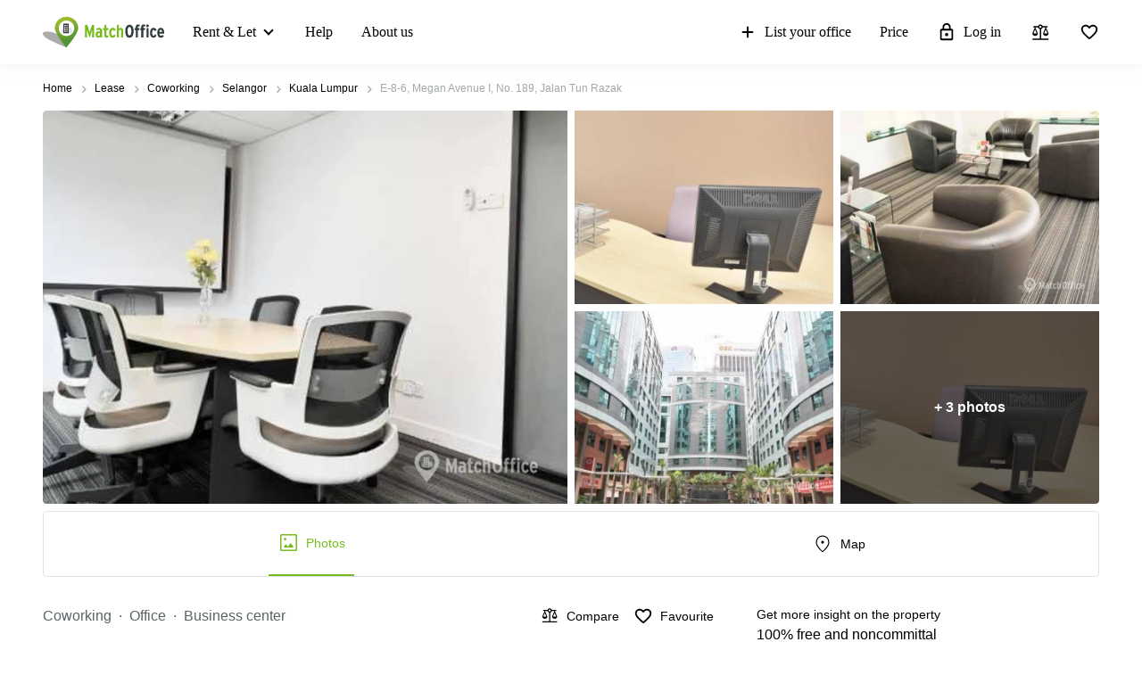

--- FILE ---
content_type: text/html; charset=utf-8
request_url: https://www.matchoffice.com/my/lease/coworking/kuala-lumpur/e-98418
body_size: 84169
content:
<!DOCTYPE html><html lang="en" prefix="og: http://ogp.me/ns#"><head><meta charset="utf-8"><meta content="width=device-width, initial-scale=1, maximum-scale=1, user-scalable=no" name="viewport"><title>Co-Working Office on E-8-6, Kuala Lumpur for  Lease | MatchOffice.com</title><meta content="Rent a 250 m² coworking at E-8-6, Megan Avenue I, No. 189, Jalan Tun Razak. Premium property located in Kuala Lumpur's business buildings. Sign a deal with ease with MatchOffice!" name="description"><link rel="icon" type="image/png" href="/assetpipe/favicon-199763be36b6834ada04943ef58f55ad7ed2104616a88729172221b9bcc9a51f.png"><link rel="apple-touch-icon-precomposed" type="image/png" href="/assetpipe/favicon_apple_touch-331c2c826671643631b7fa9d48e4013c1522e5731c1e109a6107a42d1d446fba.png"><link href="https://www.matchoffice.com/my/lease/coworking/kuala-lumpur/e-98418" rel="canonical"><meta name="csrf-param" content="authenticity_token">
<meta name="csrf-token" content="oh_R62K67zADHyAXzBQZ82lXiq95UlTChFvE1eZA8l3Jo0WGCwAJsheRrwirJZcDV6bykiwKlUc3uqdpD1PMzw"><meta content="summary_large_image" name="twitter:card"><meta content="@lokalebasen" name="twitter:site"><meta content="Coworking for rent on E-8-6, Megan Avenue I, No., Kuala Lumpur" name="twitter:title"><meta content="Rent a 250 m² coworking at E-8-6, Megan Avenue I, No. 189, Jalan Tun Razak. Premium property located in Kuala Lumpur's business buildings. Sign a deal with ease with MatchOffice!" name="twitter:description"><meta content="https://imageproxy-v2.services.lokalebasen.dk/h1080/lb-images-asia/my/1412593/88659-e-8-6-megan-avenue-i-no-189-jalan-tun-razak.jpg?v=m1620823923" name="twitter:image"><meta content="Coworking for rent on E-8-6, Megan Avenue I, No., Kuala Lumpur" property="og:title"><meta content="Rent a 250 m² coworking at E-8-6, Megan Avenue I, No. 189, Jalan Tun Razak. Premium property located in Kuala Lumpur's business buildings. Sign a deal with ease with MatchOffice!" property="og:description"><meta content="website" property="og:type"><meta content="https://www.matchoffice.com/my/lease/coworking/kuala-lumpur/e-98418" property="og:url"><meta content="MatchOffice.com" property="og:site_name"><meta content="https://imageproxy-v2.services.lokalebasen.dk/h1080/lb-images-asia/my/1412593/88659-e-8-6-megan-avenue-i-no-189-jalan-tun-razak.jpg?v=m1620823923" property="og:image"><meta content="https://imageproxy-v2.services.lokalebasen.dk/h1080/lb-images-asia/my/1412592/8917347-e-8-6-megan-avenue-i-no-189-jalan-tun-razak.jpg?v=m1620823923" property="og:image"><meta content="https://imageproxy-v2.services.lokalebasen.dk/h1080/lb-images-asia/my/1412594/9628121-e-8-6-megan-avenue-i-no-189-jalan-tun-razak.jpg?v=m1620823923" property="og:image"><meta content="https://imageproxy-v2.services.lokalebasen.dk/h1080/lb-images-asia/my/1412595/1089863-e-8-6-megan-avenue-i-no-189-jalan-tun-razak.jpg?v=m1620823923" property="og:image"><meta content="https://imageproxy-v2.services.lokalebasen.dk/h1080/lb-images-asia/my/6710036/5932548-e-8-6-megan-avenue-i-no-189-jalan-tun-razak.jpg?v=m1702529184" property="og:image"><meta content="0E33F59FBE9253AF49BB82E13259FEED" name="msvalidate.01"><meta content="IE=edge" http-equiv="X-UA-Compatible"><style type="text/css">.__react_component_tooltip {
  border-radius: 3px;
  display: inline-block;
  font-size: 13px;
  left: -999em;
  opacity: 0;
  padding: 8px 21px;
  position: fixed;
  pointer-events: none;
  transition: opacity 0.3s ease-out;
  top: -999em;
  visibility: hidden;
  z-index: 999;
}
.__react_component_tooltip.allow_hover, .__react_component_tooltip.allow_click {
  pointer-events: auto;
}
.__react_component_tooltip:before, .__react_component_tooltip:after {
  content: "";
  width: 0;
  height: 0;
  position: absolute;
}
.__react_component_tooltip.show {
  opacity: 0.9;
  margin-top: 0px;
  margin-left: 0px;
  visibility: visible;
}
.__react_component_tooltip.type-dark {
  color: #fff;
  background-color: #222;
}
.__react_component_tooltip.type-dark.place-top:after {
  border-top-color: #222;
  border-top-style: solid;
  border-top-width: 6px;
}
.__react_component_tooltip.type-dark.place-bottom:after {
  border-bottom-color: #222;
  border-bottom-style: solid;
  border-bottom-width: 6px;
}
.__react_component_tooltip.type-dark.place-left:after {
  border-left-color: #222;
  border-left-style: solid;
  border-left-width: 6px;
}
.__react_component_tooltip.type-dark.place-right:after {
  border-right-color: #222;
  border-right-style: solid;
  border-right-width: 6px;
}
.__react_component_tooltip.type-dark.border {
  border: 1px solid #fff;
}
.__react_component_tooltip.type-dark.border.place-top:before {
  border-top: 8px solid #fff;
}
.__react_component_tooltip.type-dark.border.place-bottom:before {
  border-bottom: 8px solid #fff;
}
.__react_component_tooltip.type-dark.border.place-left:before {
  border-left: 8px solid #fff;
}
.__react_component_tooltip.type-dark.border.place-right:before {
  border-right: 8px solid #fff;
}
.__react_component_tooltip.type-success {
  color: #fff;
  background-color: #8DC572;
}
.__react_component_tooltip.type-success.place-top:after {
  border-top-color: #8DC572;
  border-top-style: solid;
  border-top-width: 6px;
}
.__react_component_tooltip.type-success.place-bottom:after {
  border-bottom-color: #8DC572;
  border-bottom-style: solid;
  border-bottom-width: 6px;
}
.__react_component_tooltip.type-success.place-left:after {
  border-left-color: #8DC572;
  border-left-style: solid;
  border-left-width: 6px;
}
.__react_component_tooltip.type-success.place-right:after {
  border-right-color: #8DC572;
  border-right-style: solid;
  border-right-width: 6px;
}
.__react_component_tooltip.type-success.border {
  border: 1px solid #fff;
}
.__react_component_tooltip.type-success.border.place-top:before {
  border-top: 8px solid #fff;
}
.__react_component_tooltip.type-success.border.place-bottom:before {
  border-bottom: 8px solid #fff;
}
.__react_component_tooltip.type-success.border.place-left:before {
  border-left: 8px solid #fff;
}
.__react_component_tooltip.type-success.border.place-right:before {
  border-right: 8px solid #fff;
}
.__react_component_tooltip.type-warning {
  color: #fff;
  background-color: #F0AD4E;
}
.__react_component_tooltip.type-warning.place-top:after {
  border-top-color: #F0AD4E;
  border-top-style: solid;
  border-top-width: 6px;
}
.__react_component_tooltip.type-warning.place-bottom:after {
  border-bottom-color: #F0AD4E;
  border-bottom-style: solid;
  border-bottom-width: 6px;
}
.__react_component_tooltip.type-warning.place-left:after {
  border-left-color: #F0AD4E;
  border-left-style: solid;
  border-left-width: 6px;
}
.__react_component_tooltip.type-warning.place-right:after {
  border-right-color: #F0AD4E;
  border-right-style: solid;
  border-right-width: 6px;
}
.__react_component_tooltip.type-warning.border {
  border: 1px solid #fff;
}
.__react_component_tooltip.type-warning.border.place-top:before {
  border-top: 8px solid #fff;
}
.__react_component_tooltip.type-warning.border.place-bottom:before {
  border-bottom: 8px solid #fff;
}
.__react_component_tooltip.type-warning.border.place-left:before {
  border-left: 8px solid #fff;
}
.__react_component_tooltip.type-warning.border.place-right:before {
  border-right: 8px solid #fff;
}
.__react_component_tooltip.type-error {
  color: #fff;
  background-color: #BE6464;
}
.__react_component_tooltip.type-error.place-top:after {
  border-top-color: #BE6464;
  border-top-style: solid;
  border-top-width: 6px;
}
.__react_component_tooltip.type-error.place-bottom:after {
  border-bottom-color: #BE6464;
  border-bottom-style: solid;
  border-bottom-width: 6px;
}
.__react_component_tooltip.type-error.place-left:after {
  border-left-color: #BE6464;
  border-left-style: solid;
  border-left-width: 6px;
}
.__react_component_tooltip.type-error.place-right:after {
  border-right-color: #BE6464;
  border-right-style: solid;
  border-right-width: 6px;
}
.__react_component_tooltip.type-error.border {
  border: 1px solid #fff;
}
.__react_component_tooltip.type-error.border.place-top:before {
  border-top: 8px solid #fff;
}
.__react_component_tooltip.type-error.border.place-bottom:before {
  border-bottom: 8px solid #fff;
}
.__react_component_tooltip.type-error.border.place-left:before {
  border-left: 8px solid #fff;
}
.__react_component_tooltip.type-error.border.place-right:before {
  border-right: 8px solid #fff;
}
.__react_component_tooltip.type-info {
  color: #fff;
  background-color: #337AB7;
}
.__react_component_tooltip.type-info.place-top:after {
  border-top-color: #337AB7;
  border-top-style: solid;
  border-top-width: 6px;
}
.__react_component_tooltip.type-info.place-bottom:after {
  border-bottom-color: #337AB7;
  border-bottom-style: solid;
  border-bottom-width: 6px;
}
.__react_component_tooltip.type-info.place-left:after {
  border-left-color: #337AB7;
  border-left-style: solid;
  border-left-width: 6px;
}
.__react_component_tooltip.type-info.place-right:after {
  border-right-color: #337AB7;
  border-right-style: solid;
  border-right-width: 6px;
}
.__react_component_tooltip.type-info.border {
  border: 1px solid #fff;
}
.__react_component_tooltip.type-info.border.place-top:before {
  border-top: 8px solid #fff;
}
.__react_component_tooltip.type-info.border.place-bottom:before {
  border-bottom: 8px solid #fff;
}
.__react_component_tooltip.type-info.border.place-left:before {
  border-left: 8px solid #fff;
}
.__react_component_tooltip.type-info.border.place-right:before {
  border-right: 8px solid #fff;
}
.__react_component_tooltip.type-light {
  color: #222;
  background-color: #fff;
}
.__react_component_tooltip.type-light.place-top:after {
  border-top-color: #fff;
  border-top-style: solid;
  border-top-width: 6px;
}
.__react_component_tooltip.type-light.place-bottom:after {
  border-bottom-color: #fff;
  border-bottom-style: solid;
  border-bottom-width: 6px;
}
.__react_component_tooltip.type-light.place-left:after {
  border-left-color: #fff;
  border-left-style: solid;
  border-left-width: 6px;
}
.__react_component_tooltip.type-light.place-right:after {
  border-right-color: #fff;
  border-right-style: solid;
  border-right-width: 6px;
}
.__react_component_tooltip.type-light.border {
  border: 1px solid #222;
}
.__react_component_tooltip.type-light.border.place-top:before {
  border-top: 8px solid #222;
}
.__react_component_tooltip.type-light.border.place-bottom:before {
  border-bottom: 8px solid #222;
}
.__react_component_tooltip.type-light.border.place-left:before {
  border-left: 8px solid #222;
}
.__react_component_tooltip.type-light.border.place-right:before {
  border-right: 8px solid #222;
}
.__react_component_tooltip.place-top {
  margin-top: -10px;
}
.__react_component_tooltip.place-top:before {
  border-left: 10px solid transparent;
  border-right: 10px solid transparent;
  bottom: -8px;
  left: 50%;
  margin-left: -10px;
}
.__react_component_tooltip.place-top:after {
  border-left: 8px solid transparent;
  border-right: 8px solid transparent;
  bottom: -6px;
  left: 50%;
  margin-left: -8px;
}
.__react_component_tooltip.place-bottom {
  margin-top: 10px;
}
.__react_component_tooltip.place-bottom:before {
  border-left: 10px solid transparent;
  border-right: 10px solid transparent;
  top: -8px;
  left: 50%;
  margin-left: -10px;
}
.__react_component_tooltip.place-bottom:after {
  border-left: 8px solid transparent;
  border-right: 8px solid transparent;
  top: -6px;
  left: 50%;
  margin-left: -8px;
}
.__react_component_tooltip.place-left {
  margin-left: -10px;
}
.__react_component_tooltip.place-left:before {
  border-top: 6px solid transparent;
  border-bottom: 6px solid transparent;
  right: -8px;
  top: 50%;
  margin-top: -5px;
}
.__react_component_tooltip.place-left:after {
  border-top: 5px solid transparent;
  border-bottom: 5px solid transparent;
  right: -6px;
  top: 50%;
  margin-top: -4px;
}
.__react_component_tooltip.place-right {
  margin-left: 10px;
}
.__react_component_tooltip.place-right:before {
  border-top: 6px solid transparent;
  border-bottom: 6px solid transparent;
  left: -8px;
  top: 50%;
  margin-top: -5px;
}
.__react_component_tooltip.place-right:after {
  border-top: 5px solid transparent;
  border-bottom: 5px solid transparent;
  left: -6px;
  top: 50%;
  margin-top: -4px;
}
.__react_component_tooltip .multi-line {
  display: block;
  padding: 2px 0px;
  text-align: center;
}</style><link rel="stylesheet" type="text/css" href="/packs/css/7266-c0e0d796.css"><link rel="stylesheet" type="text/css" href="/packs/css/1508-3f0e68bf.css"><link rel="stylesheet" type="text/css" href="/packs/css/2154-103ac311.css"><link rel="stylesheet" type="text/css" href="/packs/css/4145-31280950.css"><link rel="stylesheet" type="text/css" href="/packs/css/955-4e2b1eb5.css"><link rel="stylesheet" type="text/css" href="/packs/css/2537-9ad276db.css"></head><body style="margin: 0; font-size: 14px; width: 100vw; position: relative;"><img width="2000" height="2000" style="pointer-events:none;position:absolute;top:0;left:0;width:99vw;height:99vh;max-width:99vw;max-height:99vh" role="presentation" alt="Presentation" src="[data-uri]">
<nav class="top-menu" id="top-menu"><div class="unsupported-browser hidden" id="unsupported-browser"><div class="unsupported-browser__content"><div class="unsupported-browser__content-wrapper"><p class="unsupported-browser__title">It looks like you are using an old version of<span class="browser-name" id="browser-name"></span></p><p class="unsupported-browser__message">We do not support this version and recommend that you update to newest, to get the best user experience.</p></div><div class="unsupported-browser__close-btn" id="unsupported-browser-close"></div></div></div><div class="unsupported-browser-ie hidden" id="unsupported-browser-ie"><div class="unsupported-browser__content"><div class="unsupported-browser__content-wrapper"><p class="unsupported-browser__title">It looks like you are using the unsupported browser software.<span class="browser-name"></span></p><p class="unsupported-browser__message">Please mind using a more modern one: <a href="https://www.microsoft.com/en-us/edge?form=MA13FJ" target="_blank">Edge</a>, <a href="https://www.google.com/intl/en_US/chrome/" target="_blank">Chrome</a>, or <a href="https://www.mozilla.org/en-US/firefox/new/" target="_blank">Firefox</a> for best user experience.</p></div><div class="unsupported-browser__close-btn" id="unsupported-ie-close"></div></div></div><div class="container top-menu__container "><a class="top-menu__logo-link" href="/"><div class="logo"><svg><use xlink:href="#common-icons-logo"></use></svg></div></a><div class="links-wrapper"><div class="header-comparison-icon header-comparison-icon--mobile" id="header-comparison-icon-mobile"><div class="header-comparison-icon__icon"><svg width="24" height="24"><use xlink:href="#common-icons-compare"></use></svg><div class="header-comparison-icon__counter"></div></div><span>Compare</span></div><a class="favorite-locations-link favorite-locations-link--mobile" href="/favourite_locations"><div class="favorite-locations-link__wrapper"><div class="favorite-locations-link__icon"><svg width="22" height="22"><use xlink:href="#common-icons-favorite_border"></use></svg><div class="favorite-locations-link__counter"></div></div><span>Favorites</span></div></a><div class="mobile-menu-toggle-wrapper" id="mobileMenuHeaderWrapper"><div class="menu-toggle" id="mobileMenuHeaderToggle"><span></span><span></span><span></span><span></span></div><span>Menu</span></div><div class="menu-wrapper" id="headerMenuWrapper"><ul class="left"><li class="submenu-main menu-item-type-custom"><a href="/lease">Rent &amp; Let</a><ul class="submenu-title sub-menu-header"><li class="menu-item-type-custom sub-sub-menu"><a role="button">Type of premises</a><ul class="sub-menu-header"><li><a href="/offices">Offices</a></li><li><a href="/business-centers">Business center</a></li><li><a href="/coworking">Coworking</a></li><li><a href="/conference-halls-and-meeting-rooms">Meeting rooms</a></li><li><a href="/warehouse">Warehouses</a></li><li><a href="/parking">Parking</a></li><li><a href="/virtual-offices">Virtual Office</a></li></ul></li><li class="menu-item-type-custom sub-sub-menu"><a role="button">Popular сities</a><ul class="sub-menu-header"><li><a href="/us/lease/commercial-leases/miami-fl">Miami, USA</a></li><li><a href="/us/lease/commercial-leases/los-angeles-ca">Los Angeles, USA</a></li><li><a href="/us/lease/commercial-leases/new-york-city-ny">New York City, USA</a></li><li><a href="/ca/lease/commercial-leases/toronto">Toronto, Canada</a></li><li><a href="/ca/lease/commercial-leases/ottawa-on">Ottawa, Canada</a></li><li><a href="/ae/lease/commercial-leases/dubai-city">Dubai, UAE</a></li><li><a href="/ae/lease/commercial-leases/sharjah-city">Sharjah, UAE</a></li><li><a href="/tr/lease/commercial-leases/istanbul-city-center">Istanbul, Turkey</a></li><li><a href="/sa/lease/commercial-leases/riyadh-city">Riyadh, Saudi Arabia</a></li></ul></li><li class="menu-item-type-custom sub-sub-menu"><a role="button">Popular searches</a><ul class="sub-menu-header"><li><a href="/us/lease/offices/san-diego-ca">Offices in San Diego, CA</a></li><li><a href="/us/lease/offices/california">Offices in California</a></li><li><a href="/ae/lease/business-centers/dubai">Business Centers in Dubai</a></li><li><a href="/ae/lease/business-centers/abu-dhabi-city">Business Centers in Abu Dhabi</a></li><li><a href="/us/lease/business-centers/new-york-city-ny">Business Centers in New York City</a></li><li><a href="/us/lease/virtual-office/new-jersey">Virtual Offices in New Jersey</a></li><li><a href="/us/lease/virtual-office/san-diego-ca">Virtual Offices San Diego, CA</a></li><li><a href="/us/lease/virtual-office/houston-tx">Virtual Offices Houston, TX</a></li><li><a href="/us/lease/coworking/new-york-city-ny">Coworkings in New York City, NY</a></li><li><a href="/us/lease/coworking/new-york-midtown-west-ny/45-96748">45 Rockefeller plaza 20th floor</a></li><li><a href="/us/lease/business-centers/mahwah-nj/crossroads-corporate-center-one-international-blvd-suite-42236">Crossroads corporate center</a></li><li><a href="/ca/lease/business-centers/mississauga-on/2680-88593">2680 Matheson blvd east</a></li><li><a href="/ca/lease/virtual-office/toronto/229-67727">229 Yonge street suite 400</a></li><li><a href="/ca/lease/business-centers/toronto/yonge-street-suite-44593">250 Yonge street</a></li><li><a href="/ae/lease/business-centers/sharjah">Business center Sharjah</a></li><li><a href="/ae/lease/business-centers/dubai-city/2n-45283">Clover Bay Tower</a></li></ul></li><li class="menu-item-type-custom sub-sub-menu"><a role="button">Find us here</a><ul class="sub-menu-header"><li><a href="/us/lease/commercial-leases">USA</a></li><li><a href="/ae/lease/commercial-leases">UAE</a></li><li><a href="/ca/lease/commercial-leases">Canada</a></li><li><a href="/tr/lease/commercial-leases">Türkiye</a></li><li><a href="/dk/lease/commercial-leases">Denmark</a></li><li><a href="/se/lease/commercial-leases">Sweden</a></li><li><a href="/no/lease/commercial-leases">Norway</a></li><li><a href="/fi/lease/commercial-leases">Finland</a></li><li><a href="/de/lease/commercial-leases">Germany</a></li><li><a href="/nl/lease/commercial-leases">Netherlands</a></li><li><a href="/be/lease/commercial-leases">Belgium</a></li><li><a href="/lu/lease/commercial-leases">Luxembourg</a></li><li><a href="/gb/lease/commercial-leases">United Kingdom</a></li><li><a href="/es/lease/commercial-leases">Spain</a></li><li><a href="/fr/lease/commercial-leases">France</a></li><li><a href="/it/lease/commercial-leases">Italy</a></li><li><a href="/at/lease/commercial-leases">Austria</a></li><li><a href="/ch/lease/commercial-leases">Switzerland</a></li><li><a href="/ua/lease/commercial-leases">Ukraine</a></li><li><a href="/pl/lease/commercial-leases">Poland</a></li><li><a href="/hk/lease/commercial-leases/hong-kong">Hong Kong</a></li><li><a href="/sg/lease/commercial-leases/singapore">Singapore</a></li><li><a href="/in/lease/commercial-leases">India</a></li></ul></li></ul></li><li><a href="/support">Help</a></li><li><a href="/about-us">About us</a></li></ul><ul class="right"><li><a class="opened" href="/rent-out-business-locations"><svg id="svg-add" width="22" height="22"><use href="#common-icons-add"></use></svg>List your office</a></li><li><a id="nav-price" href="/rent-out-business-locations#tabs">Price</a></li><li><a class="login green-icon" href="/login"><svg id="svg-lock-outlined" width="22" height="22"><use href="#common-icons-lock-outlined"></use></svg>Log in</a></li><div class="header-comparison-icon" id="header-comparison-icon"><div class="header-icon-tooltip">Compare locations</div><div class="header-comparison-icon__icon"><svg width="24" height="24"><use xlink:href="#common-icons-compare"></use></svg><div class="header-comparison-icon__counter"></div></div></div><a class="favorite-locations-link" href="/favourite_locations"><div class="favorite-locations-link__wrapper"><div class="header-icon-tooltip">Favorite locations</div><div class="favorite-locations-link__icon"><svg width="22" height="22"><use xlink:href="#common-icons-favorite_border"></use></svg><div class="favorite-locations-link__counter"></div></div></div></a></ul></div></div></div><div id="comparison-modal"><div class="comparison-modal-body" id="comparison-modal-body"><h3>List of locations comparison</h3><ul id="comparison-modal-list"></ul></div></div></nav><style type="text/css">body {
  padding-top: 56px;
}

@media (min-width: 992px) {
  body {
    padding-top: 72px;
  }
}

.container {
  padding-left: 8px !important;
  padding-right: 8px !important;
  max-width: 100% !important;
  margin-right: auto;
  margin-left: auto;
}

@media (max-width: 575px) {
  .container {
    padding-left: 16px !important;
    padding-right: 16px !important;
  }
}

@media (min-width: 576px) {
  .container {
    width: 556px !important;
  }
}

@media (min-width: 768px) {
  .container {
    width: 736px !important;
  }
}

@media (min-width: 992px) {
  .container {
    width: 976px !important;
  }
}

@media (min-width: 1200px) {
  .container {
    width: 1200px !important;
  }
}

.container .row {
  margin-left: -8px;
  margin-right: -8px;
}

.container .col-1, .container .col-2, .container .col-3, .container .col-4, .container .col-5, .container .col-6, .container .col-7, .container .col-8, .container .col-9, .container .col-10,
.container .col-11, .container .col-12, .container .col, .container .col-auto, .container .col-sm-1, .container .col-sm-2, .container .col-sm-3, .container .col-sm-4,
.container .col-sm-5, .container .col-sm-6, .container .col-sm-7, .container .col-sm-8, .container .col-sm-9, .container .col-sm-10, .container .col-sm-11,
.container .col-sm-12, .container .col-sm, .container .col-sm-auto, .container .col-md-1, .container .col-md-2, .container .col-md-3, .container .col-md-4,
.container .col-md-5, .container .col-md-6, .container .col-md-7, .container .col-md-8, .container .col-md-9, .container .col-md-10, .container .col-md-11,
.container .col-md-12, .container .col-md, .container .col-md-auto, .container .col-lg-1, .container .col-lg-2, .container .col-lg-3, .container .col-lg-4,
.container .col-lg-5, .container .col-lg-6, .container .col-lg-7, .container .col-lg-8, .container .col-lg-9, .container .col-lg-10, .container .col-lg-11,
.container .col-lg-12, .container .col-lg, .container .col-lg-auto, .container .col-xl-1, .container .col-xl-2, .container .col-xl-3, .container .col-xl-4,
.container .col-xl-5, .container .col-xl-6, .container .col-xl-7, .container .col-xl-8, .container .col-xl-9, .container .col-xl-10, .container .col-xl-11,
.container .col-xl-12, .container .col-xl, .container .col-xl-auto {
  padding-right: 8px;
  padding-left: 8px;
}

.container.max-width {
  @media (min-width: 992px) {
    width: calc(100vw - 64px) !important;
  }
  @media (min-width: 1200px) {
    width: calc(100vw - 96px) !important;
  }
}

.global-round-loader-wrapper {
  height: calc(100vh - 56px);
}

@media (min-width: 992px) {
  .global-round-loader-wrapper {
    height: calc(100vh - 72px);
  }
}

.round-loader {
  height: 60px;
  width: 60px;
  margin: 15px auto 0 auto;
  background: #77bc1f;
  border-radius: 50%;
  animation: boing .8s linear infinite;
  position: relative;
  top: calc(50% - 35px);
}

.round-loader:before {
  position: absolute;
  top: calc(50% - 28px);
  left: calc(50% - 28px);
  content: '';
  width: 56px;
  height: 56px;
  background: #a7e45a;
  display: block;
  border-radius: 50%;
}

.round-loader:before {
  height: 56px;
  width: 56px;
  background: #a7e45a;
  top: calc(50% - 28px);
  left: calc(50% - 28px);
  animation: boing-inner .8s linear infinite;
}

.round-loader:after {
  position: absolute;
  top: calc(50% - 26px);
  left: calc(50% - 26px);
  content: '';
  width: 52px;
  height: 52px;
  background: #fff;
  display: block;
  border-radius: 50%;
  animation: boing-inner-2 .8s linear infinite;
}

@keyframes boing {
  0% {
    transform: scale(1);
  }
  25% {
    transform: scale(0.75);
  }
  100% {
    transform: scale(1);
  }
}

@keyframes boing-inner {
  0% {
    transform: scale(1);
  }
  25% {
    transform: scale(0.6);
  }
  100% {
    transform: scale(1);
  }
}

@keyframes boing-inner-2 {
  0% {
    transform: scale(1);
  }
  10% {
    transform: scale(0.1);
  }
  100% {
    transform: scale(1);
  }
}

.header-comparison-icon {
  min-height: 42px;
  align-items: center;
  justify-content: space-between;
  flex-direction: column;
  margin: 0 16px;
  position: relative;
}

.header-comparison-icon.header-comparison-icon--mobile {
  display: flex;
}

.header-comparison-icon.active .header-comparison-icon__counter {
  display: block;
}

.header-comparison-icon--mobile {
  margin-right: 24px;
  margin-left: 0;
  display: flex;
}

.header-comparison-icon__icon {
  height: 22px;
  position: relative;
}

#comparison-modal {
  position: absolute;
  height: 100vh;
  width: 100vw;
  background-color: rgba(0,0,0,0.6);
  backdrop-filter: blur(5px);
}

#comparison-modal.active {
  display: block;
}

.comparison-modal-body {
  background: #FFFFFF;
  border: 1px solid #FFA300;
  border-radius: 4px;
  width: 381px;
  max-width: calc(100vw - 32px);
  padding: 24px;
  text-align: center;
  margin: 109px auto 0;
}

.comparison-modal-body h3 {
  font-size: 24px;
  line-height: 24px;
  margin: 0 0 16px;
}

.comparison-modal-body ul {
  list-style: none;
  padding: 0;
  margin: 0;
}

.comparison-modal-body ul li {
  margin-top: 8px;
  justify-content: space-between;
}

.comparison-modal-body ul li a {
  color: #77BC1F;
  font-size: 16px;
  line-height: 24px;
}

.comparison-modal-body ul li a:hover {
  color: #539533
}

.comparison-modal-body ul li a span {
  font-size: 16px;
  line-height: 24px;
  font-weight: 900;
  color: #000000;
  margin-left: 8px;
}

.comparison-modal-body ul li div:before {
  content: url("data:image/svg+xml,%3Csvg xmlns='http://www.w3.org/2000/svg' height='24px' viewBox='0 0 20 20' width='20px' fill='%23000000'%3E%3Cpath d='M0 0h20v20H0V0z' fill='none'/%3E%3Cpath d='M6 19c0 1.1.9 2 2 2h8c1.1 0 2-.9 2-2V9c0-1.1-.9-2-2-2H8c-1.1 0-2 .9-2 2v10zM18 4h-2.5l-.71-.71c-.18-.18-.44-.29-.7-.29H9.91c-.26 0-.52.11-.7.29L8.5 4H6c-.55 0-1 .45-1 1s.45 1 1 1h12c.55 0 1-.45 1-1s-.45-1-1-1z'/%3E%3C/svg%3E");
}

.comparison-modal-body ul li div:hover:before {
  content: url("data:image/svg+xml,%3Csvg xmlns='http://www.w3.org/2000/svg' height='24px' viewBox='0 0 20 20' width='20px' fill='%23f22708'%3E%3Cpath d='M0 0h20v20H0V0z' fill='none'/%3E%3Cpath d='M6 19c0 1.1.9 2 2 2h8c1.1 0 2-.9 2-2V9c0-1.1-.9-2-2-2H8c-1.1 0-2 .9-2 2v10zM18 4h-2.5l-.71-.71c-.18-.18-.44-.29-.7-.29H9.91c-.26 0-.52.11-.7.29L8.5 4H6c-.55 0-1 .45-1 1s.45 1 1 1h12c.55 0 1-.45 1-1s-.45-1-1-1z'/%3E%3C/svg%3E");
}

.top-menu .header-comparison-icon.bounce .header-comparison-icon__icon {
  animation: bounce 1s 0.1s;
  transform: scale(0.85);
}

.menu-wrapper {
  font-family: 'MuseoSans', san-serif;
  z-index: 60;
  background: white;
  display: block;
  height: calc(100% - 56px);
  width: 0;
  position: fixed;
  top: 56px;
  left: 0;
  right: 0;
  transform: translateX(100%);
  max-height: calc(100% - 56px);
  overflow-y: auto;
  border-top: 1px solid #e8eaea;
  border-bottom: 1px solid #e8eaea;
  transition: transform 0.2s linear, width 0s linear 0.5s;
  min-width: 0;
  scroll-behavior: smooth;
}

.menu-wrapper ul {
  list-style: none;
  margin: 0;
  padding: 0;
  flex-direction: column;
  justify-content: flex-start;
}

.menu-wrapper li {
  width: 100%;
}

.menu-wrapper li .submenu-title {
  background: #F6F6F6;
}

.menu-wrapper li .submenu-title li > a {
  color: #000000 !important;
  white-space: normal;
}

/* Mobile  black arrow in sub-menu */
.menu-wrapper li .submenu-title li > a:after {
  content: '';
  position: absolute;
  right: 20px;
  width: 0;
  height: 0;
  border: solid #000;
  border-width: 0 2px 2px 0;
  clear: both;
  display: inline-block;
  padding: 3px;
  transform: rotate(45deg);
  -webkit-transform: rotate(45deg);
}

.menu-wrapper li .submenu-title li > a.active {
  color: #000;
}

/* Mobile gren arrow sub menu */
/* not  what?? Desktop arrow green */
.menu-wrapper li .submenu-title li > a.active:before {
  content: '';
  position: absolute;
  right: 20px;
  width: 0;
  height: 0;
  border: solid #77bc1f;
  border-width: 0 2px 2px 0;
  clear: both;
  display: inline-block;
  padding: 3px;
  transform: rotate(-135deg);
  -webkit-transform: rotate(-135deg);
}

.menu-wrapper li .submenu-title .sub-menu-header li a {
  padding: 8px 8px 8px 24px;
}

.menu-wrapper li .submenu-title li:last-child .sub-menu-header {
  margin-bottom: 8px;
}

.menu-wrapper li.active a {
  color: #77bc1f;
}

.menu-wrapper li.active svg {
  fill: #77bc1f;
}

.menu-wrapper li svg {
  margin-right: 8px;
  overflow: visible;
}

.menu-wrapper li.active a .material-icons,
.menu-wrapper li.active a li .submenu-title li > a:after,
.menu-wrapper li .submenu-title li.active a li > a:after,
.menu-wrapper li.active a .submenu-main:after,
.menu-wrapper li.active a .top-menu .unsupported-browser__close-btn:after,
.top-menu .menu-wrapper li.active a .unsupported-browser__close-btn:after,
.menu-wrapper li.active a .top-menu .unsupported-browser-ie__close-btn:after,
.top-menu .menu-wrapper li.active a .unsupported-browser-ie__close-btn:after {
  color: inherit;
}

.menu-wrapper .submenu-main {
  border-bottom: 1px solid #E0E2E2;
  position: relative;
  overflow: hidden;
  min-height: 0;
  height: 50px;
  transition: ease 600ms;
}

.menu-wrapper .submenu-main:after {
  content: '';
  position: absolute;
  right: 20px;
  top: 20px;
  width: 0;
  height: 0;
  border: solid black;
  border-width: 0 2px 2px 0;
  clear: both;
  display: inline-block;
  padding: 3px;
  transform: rotate(45deg);
  -webkit-transform: rotate(45deg);
}

.menu-wrapper .submenu-main.open {
  height: auto;
  min-height: 50px;
  transition: ease 600ms;
}

.menu-wrapper .submenu-main.open a {
  color: #77bc1f;
}

/* Mobile arrow green */
.menu-wrapper .submenu-main.open:after {
  content: '';
  position: absolute;
  right: 20px;
  top: 20px;
  width: 0;
  height: 0;
  border: solid #77bc1f;
  border-width: 0 2px 2px 0;
  clear: both;
  display: inline-block;
  padding: 3px;
  transform: rotate(-135deg);
  -webkit-transform: rotate(-135deg);
}

.menu-wrapper .submenu-main-empty {
  margin-right: 0;
}

.menu-wrapper .submenu-main-empty:after {
  content: '' !important;
}

.menu-wrapper a {
  border-bottom: 1px solid #E0E2E2;
  height: 100%;
  color: #000000;
  transition: color 0.2s ease-out;
  font-size: 16px;
  line-height: 18px;
  flex-wrap: nowrap;
  white-space: nowrap;
  padding: 16px;
}

.menu-wrapper a:hover {
  color: #77bc1f;
}

.menu-wrapper a:hover svg {
  fill: #77bc1f;
}

.menu-wrapper a.login {
  background: transparent;
}

.menu-wrapper .material-icons,
.menu-wrapper li .submenu-title li > a:after,
.menu-wrapper .submenu-main:after,
.menu-wrapper .top-menu .unsupported-browser__close-btn:after,
.top-menu .menu-wrapper .unsupported-browser__close-btn:after,
.menu-wrapper .top-menu .unsupported-browser-ie__close-btn:after,
.top-menu .menu-wrapper .unsupported-browser-ie__close-btn:after {
  line-height: 14px;
  font-size: 17px;
}

.top-menu {
  background: white;
  position: fixed;
  z-index: 1000;
  width: 100%;
  top: 0;
  left: 0;
  box-shadow: 0 0 14px 0 rgba(222, 231, 231, 0.55);
}

.top-menu > .container {
  height: 56px;
  max-width: 1200px;
  z-index: 10;
  position: relative;
}

.top-menu .logo {
  display: block;
  position: relative;
  float: left;
  max-width: 136px;
  height: 37px;
  width: 105.5px;
}

.top-menu .logo svg {
  max-width: 136px;
  height: 37px;
  width: 105.5px;
}

.top-menu .unsupported-browser, .top-menu .unsupported-browser-ie {
  background: rgba(0, 0, 0, 0.6);
  position: absolute;
  font-family: MuseoSans, sans-serif;
  justify-content: center;
  padding: 8px 15px;
  height: 100vh;
  width: 100vw;
  z-index: 999999;
}

.top-menu .unsupported-browser__content,
.top-menu .unsupported-browser-ie__content {
  position: relative;
  display: flex;
  justify-content: space-between;
  align-items: flex-start;
  background: white;
  border-radius: 4px;
  width: calc(100vw - 16px);
}

.top-menu .unsupported-browser__message,
.top-menu .unsupported-browser-ie__message {
  padding: 16px;
  margin: 0;
}

.top-menu .unsupported-browser__title,
.top-menu .unsupported-browser-ie__title {
  font-size: 21px;
  line-height: 28px;
  font-weight: bold;
  margin: 0;
  padding: 24px 40px 0 16px;
}

.top-menu .unsupported-browser__close-btn,
.top-menu .unsupported-browser-ie__close-btn {
  margin-left: 10px;
  position: absolute;
  right: 16px;
  top: 16px;
}

.top-menu .unsupported-browser__close-btn:after,
.top-menu .unsupported-browser-ie__close-btn:after {
  font-size: 26px;
  content: "close";
  color: black;
}

.top-menu .menu-toggle {
  height: 16px;
  background: white;
  box-sizing: content-box;
  line-height: 72px;
  text-align: center;
  overflow: hidden;
  max-width: 18px;
  min-width: 18px;
  position: relative;
}

.top-menu .menu-toggle.cross {
  box-sizing: content-box;
  z-index: 40;
  height: 16px;
}

.top-menu .menu-toggle.cross span {
  width: 20px;
}

.top-menu .menu-toggle.cross span:nth-child(1), .top-menu .menu-toggle.cross span:nth-child(4) {
  top: 24px;
  opacity: 0;
  width: 0;
  left: 30px;
}

.top-menu .menu-toggle.cross span:nth-child(2) {
  transform: rotate(45deg);
}

.top-menu .menu-toggle.cross span:nth-child(3) {
  transform: rotate(-45deg);
}

.top-menu .menu-toggle span {
  border-radius: 5px;
  width: 18px;
  height: 2px;
  display: block;
  position: absolute;
  left: calc(50% - 9px);
  background: #000000;
  transition: transform 0.15s linear;
}

.top-menu .menu-toggle span:nth-child(1) {
  top: 2px;
}

.top-menu .menu-toggle span:nth-child(2), .top-menu .menu-toggle span:nth-child(3) {
  will-change: transform;
  top: 7px;
}

.top-menu .menu-toggle span:nth-child(4) {
  top: 12px;
}

.top-menu .phone-block {
  margin-right: 24px;
}

.top-menu .phone-block a {
  flex-direction: column;
  color: black;
  height: 42px;
  justify-content: space-between;
}

.top-menu .phone-block a:hover {
  color: black;
}

.top-menu .phone-block a svg {
  height: 18px;
  width: 18px;
}

.top-menu .mobile-menu-toggle-wrapper {
  position: relative;
  right: 0;
  padding-right: inherit;
  height: 42px;
  flex-direction: column;
  justify-content: space-between;
}

.top-menu .mobile-menu-toggle-wrapper > span {
  margin-top: 2px;
  display: block;
}

.top-menu .mobile-menu-toggle-wrapper.open {
  height: 18px;
}

.top-menu .mobile-menu-toggle-wrapper.open > span {
  visibility: hidden;
  height: 0;
}

.top-menu .favorite-locations-link:hover svg {
  fill: black;
}

.top-menu .favorite-locations-link.favorite-locations-link--mobile {
  display: block;
  margin-right: 24px;
}

.top-menu .favorite-locations-link__wrapper {
  flex-direction: column;
  height: 42px;
  justify-content: space-between;
  position: relative;
}

.top-menu .favorite-locations-link__icon {
  position: relative;
  height: 22px;
  width: 22px;
  background-size: cover;
  z-index: 3;
}

.top-menu .favorite-locations-link span {
  color: #000000;
}

.top-menu .favorite-locations-link__counter,
.header-comparison-icon__counter {
  font-size: 12px;
  line-height: 13px;
  font-weight: 500;
  height: 15px;
  border-radius: 4px;
  background-color: #FFFFFF;
  align-items: center;
  padding: 0 2px;
  position: absolute;
  color: #000000;
  left: 12px;
  bottom: 10px;
  z-index: 2;
  border: 1px solid #77bc1f;
}

.top-menu .favorite-locations-link.active .favorite-locations-link__icon {
  background-image: url("/assetpipe/icons/heart-9822b99f9193c5bf6a564660b273834a72c521cc1754a1ddcfb1aebccda35304.svg");
}

.top-menu .favorite-locations-link.active .favorite-locations-link__counter {
  display: flex;
}

.top-menu .favorite-locations-link.bounce .favorite-locations-link__icon {
  animation: bounce 1s 0.1s;
  transform: scale(0.85);
}

top-menu .locale-dropdown-toggle-container {
  background: white;
  z-index: 1;
}

.favorite-locations-link__wrapper:hover .header-icon-tooltip,
.header-comparison-icon:hover .header-icon-tooltip {
  opacity: 0.9;
}

.header-icon-tooltip {
  position: absolute;
  padding: 0 11px;
  border-radius: 5px;
  background: #222;
  text-align: center;
  display: inline-block;
  transition: opacity 0.3s ease-out;
  z-index: 999;
  right: 32px;
  pointer-events: none;
  color: #ffffff;
  opacity: 0;
  white-space: nowrap;
}

.header-icon-tooltip:before,
.header-icon-tooltip:after {
  content: "";
  width: 0;
  height: 0;
  position: absolute;
  top: 50%;
}

.header-icon-tooltip:before {
  border-top: 6px solid transparent;
  border-bottom: 6px solid transparent;
  right: -8px;
  margin-top: -5px;
}

.header-icon-tooltip:after {
  border-left-color: #222;
  border-left-style: solid;
  border-left-width: 6px;
  border-top: 5px solid transparent;
  border-bottom: 5px solid transparent;
  right: -6px;
  margin-top: -4px;
}

.new-clients-indicator {
  padding: 2px 5px !important;
  font-size: 10px !important;
  line-height: 12px !important;
  color: white !important;
  font-weight: 500;
  background: #ED3939;
  border-radius: 8px;
  margin-left: -24px;
  width: fit-content;
  justify-content: center;
}

.new-clients-indicator:hover {
  color: white !important;
}

.banner-background {
  background: #f6f6f6;
}

.banner-background .banner-wrapper {
  text-align: left;
  padding: 18px 15px;
}

.banner-background .banner-wrapper a {
  border-bottom: 1px solid #5A6365;
  display: inline-block;
  margin-bottom: 0;
  font-size: 12px;
  font-weight: bold;
  color: #5A6365;
}

.banner-background .banner-wrapper a span {
  color: #FFA300;
  border: none;
}

.top-menu .locale-dropdown-toggle-container {
  background: white;
  z-index: 1;
}

.top-menu .favorite-locations-link span,
.top-menu .mobile-menu-toggle-wrapper > span,
.top-menu .phone-block a span,
.header-comparison-icon span,
.header-icon-tooltip {
  font-size: 12px;
  line-height: 20px;
  font-weight: 100;
}

.top-menu .favorite-locations-link__wrapper,
.top-menu .mobile-menu-toggle-wrapper,
.top-menu .phone-block a,
.top-menu .links-wrapper,
.top-menu .unsupported-browser,
.top-menu .unsupported-browser-ie,
.top-menu__logo-link,
.top-menu > .container,
.menu-wrapper a,
.menu-wrapper ul,
.comparison-modal-body ul li
{
  display: flex;
  align-items: center;
}

.banner-background .banner-wrapper .material-icons,
.banner-background .banner-wrapper .menu-wrapper li .submenu-title li > a:after,
.menu-wrapper li .submenu-title .banner-background .banner-wrapper li > a:after,
.banner-background .banner-wrapper .menu-wrapper .submenu-main:after,
.menu-wrapper .banner-background .banner-wrapper .submenu-main:after,
.banner-background .banner-wrapper .top-menu .unsupported-browser__close-btn:after,
.top-menu .banner-background .banner-wrapper .unsupported-browser__close-btn:after,
.banner-background .banner-wrapper .top-menu .unsupported-browser-ie__close-btn:after,
.top-menu .banner-background .banner-wrapper .unsupported-browser-ie__close-btn:after {
  position: absolute;
  right: 28px;
}

.comparison-modal-body ul li a,
.menu-wrapper a, .menu-wrapper a:hover,
.top-menu .phone-block a,
.top-menu .phone-block a:hover,
.top-menu .favorite-locations-link,
.top-menu .favorite-locations-link:hover,
.banner-background .banner-wrapper a:hover {
  text-decoration: none;
}

.header-comparison-icon,
.top-menu .menu-toggle,
.top-menu .unsupported-browser__close-btn,
.top-menu .unsupported-browser-ie__close-btn,
.banner-background .banner-wrapper .material-icons,
.comparison-modal-body ul li div:before,
.comparison-modal-body ul li div:hover:before,
.banner-background .banner-wrapper .menu-wrapper li .submenu-title li > a:after,
.menu-wrapper li .submenu-title .banner-background .banner-wrapper li > a:after,
.banner-background .banner-wrapper .menu-wrapper .submenu-main:after,
.menu-wrapper .banner-background .banner-wrapper .submenu-main:after,
.banner-background .banner-wrapper .top-menu .unsupported-browser__close-btn:after,
.top-menu .banner-background .banner-wrapper .unsupported-browser__close-btn:after,
.banner-background .banner-wrapper .top-menu .unsupported-browser-ie__close-btn:after,
.top-menu .banner-background .banner-wrapper .unsupported-browser-ie__close-btn:after {
  cursor: pointer;
}

#comparison-modal,
.menu-wrapper li .submenu-title .sub-menu-header li a:after,
.menu-wrapper li .submenu-title li > a.active:after,
.header-comparison-icon__counter,
.header-comparison-icon,
.new-clients-indicator svg,
.banner-background .banner-wrapper,
.top-menu .favorite-locations-link,
.top-menu .favorite-locations-link__counter,
.top-menu .favorite-locations-link.active .favorite-locations-link__icon svg,
.top-menu .unsupported-browser.hidden,
.top-menu .unsupported-browser-ie.hidden,
.top-menu .unsupported-browser__content:before,
.top-menu .unsupported-browser-ie__content:before,
.top-menu .unsupported-browser__content:after,
.top-menu .unsupported-browser-ie__content:after {
  display: none;
}


@keyframes bounce {
  0% {
    transform: scale(1.1);
    opacity: 1;
  }
  50% {
    transform: scale(1.6);
    opacity: 0.7;
  }
  60% {
    transform: scale(0.6);
    opacity: 1;
  }
  80% {
    transform: scale(0.95);
  }
  100% {
    transform: scale(0.85);
  }
}

@keyframes open {
  from {
    min-height: 0;
    height: 0;
  }
  to {
    height: auto;
    min-height: 50px;
  }
}

@keyframes close {
  from {
    height: auto;
    min-height: 50px;
  }
  to {
    min-height: 0;
    height: 0;
  }
}


#common-icons-simple_cms,
#common-icons-error_page,
#common-icons-application {
  display: block !important;
  height: 0;
  width: 0;
  overflow: hidden;
}


@media (max-width: 576px) {
  .banner-background .banner-wrapper a {
    max-width: 290px;
  }
}


@media (max-width: 767px) {
  .header-comparison-icon {
    display: none !important;
  }
}


@media (max-width: 768px) {
  .new-clients-indicator {
    display: none !important;
  }
}

@media (min-width: 576px) {
  .menu-wrapper li a {
    padding-left: calc((100vw - 540px) / 2);
  }

  .top-menu .locale-dropdown-toggle:after,
  .menu-wrapper .submenu-main:after,
  .menu-wrapper .submenu-main:hover:before {
    right: calc((100vw - 540px) / 2);
  }
}

@media (min-width: 768px) {
  .menu-wrapper li a {
    padding-left: calc((100vw - 720px) / 2);
  }

  .top-menu .locale-dropdown-toggle:after,
  .menu-wrapper .submenu-main:after,
  .menu-wrapper .submenu-main:hover:before {
    right: calc((100vw - 720px) / 2);
  }
}

@media (min-width: 992px) {
  .menu-wrapper li a {
    padding-left: calc((100vw - 960px) / 2);
  }

  .top-menu .locale-dropdown-toggle:after,
  .menu-wrapper .submenu-main:after,
  .menu-wrapper .submenu-main:hover:before {
    right: calc((100vw - 960px) / 2);
  }

  .container.max-width .menu-wrapper li a {
    padding-left: 40px;
  }

  .container.max-width .top-menu .locale-dropdown-toggle:after,
  .container.max-width .menu-wrapper .submenu-main:after,
  .container.max-width .menu-wrapper .submenu-main:hover:before {
    right: 40px;
  }
}

@media (min-width: 1200px) {
  .menu-wrapper li a {
    padding-left: calc((100vw - 1184px) / 2);
  }

  .top-menu .locale-dropdown-toggle:after,
  .menu-wrapper .submenu-main:after,
  .menu-wrapper .submenu-main:hover:before {
    right: calc((100vw - 1184px) / 2);
  }

  .container.max-width .menu-wrapper li a {
    padding-left: 56px;
  }

  .container.max-width .top-menu .locale-dropdown-toggle:after,
  .container.max-width .menu-wrapper .submenu-main:after,
  .container.max-width .menu-wrapper .submenu-main:hover:before {
    right: 56px;
  }
}

@media (max-width: 1239px) {
  .menu-wrapper.shown {
    transform: translateX(0);
    transition: width 0s linear, transform 0.2s linear;
    min-width: 200px;
    width: 100vw;
    left: 0;
  }

  .menu-wrapper .submenu-main a {
    height: auto;
    display: inline-block;
    border-bottom: 0;
  }

  .menu-wrapper li.menu-item-type-custom > .sub-menu-header {
    min-height: 0;
    height: 0;
    display: flex;
    position: relative;
    animation: 600ms ease 0s close;
  }

  .menu-wrapper li.menu-item-type-custom > .sub-menu-header.open {
    height: auto;
    min-height: 50px;
    animation: 600ms ease 0s open;
  }

  .menu-wrapper li.menu-item-type-custom.sub-sub-menu {
    background: #F6F6F6;
    z-index: 1;
    min-height: 0;
    height: 50px;
    transition: 600ms;
  }

  .menu-wrapper li.menu-item-type-custom.sub-sub-menu.open {
    height: auto;
    min-height: 50px;
    transition: ease 600ms;
  }

  .menu-wrapper .submenu-title {
    padding-bottom: 0 !important;
    padding-left: 8px !important;
  }

  .js-cookies-accepted {
    display: none;
  }

  .top-menu:not(.dk) .top-menu__container {
    justify-content: space-between;
  }
}


@media (max-width: 1239px) {
  .top-menu.dk .top-menu__container {
    justify-content: space-between;
  }
}


@media (min-width: 577px) {
  .banner-background .banner-wrapper {
    text-align: center;
    display: block;
  }
}


@media (min-width: 768px) {
  .top-menu .unsupported-browser__content, .top-menu .unsupported-browser-ie__content {
    width: 720px;
  }
}


@media (min-width: 768px) and (max-width: 1239px) {
  .menu-wrapper a {
    margin: auto;
  }
}

@media (min-width: 992px) {
  .top-menu > .container {
    height: 72px;
  }

  .menu-wrapper {
    top: 72px;
  }

  .top-menu .logo,
  .top-menu .logo svg {
    height: 47.9px;
    width: 136px;
  }
}


@media (min-width: 1240px) {

  .header-comparison-icon {
    display: flex;
    justify-content: center;
  }

  .top-menu .favorite-locations-link__wrapper {
    height: 22px;
  }

  .top-menu .favorite-locations-link__counter {
    left: 14px;
  }

  .top-menu .favorite-locations-link {
    display: block;
    height: 22px;
    margin-right: 0;
    margin-left: 16px;
  }

  .menu-wrapper li a {
    padding-left: 0;
  }

  .menu-wrapper .submenu-main {
    height: 100%;
  }

  .menu-wrapper .submenu-main:hover {
    overflow: visible;
  }

  .menu-wrapper .submenu-main:after,
  .menu-wrapper .submenu-main:hover:before {
    right: 9px;
  }

  .container.max-width .menu-wrapper li a {
    padding-left: 0;
  }

  .container.max-width .menu-wrapper .submenu-main:after,
  .container.max-width .menu-wrapper .submenu-main:hover:before {
    right: 9px;
  }

  .top-menu .locale-dropdown-toggle:after {
    right: -26px;
  }

  .menu-wrapper {
    padding-left: 32px;
    display: flex;
    height: 100%;
    justify-content: space-between;
    width: 100%;
    position: relative;
    border: none;
    transform: none;
    overflow-y: inherit;
    top: 0;
  }

  .menu-wrapper ul {
    flex-direction: row;
  }

  .menu-wrapper ul.left li:first-child {
    padding-left: 0;
  }

  .menu-wrapper li {
    padding: 23px 16px;
    /*height: 100%;*/
    width: auto;
  }

  .menu-wrapper li .submenu-title {
    padding: 0;
    background: #fff;
    position: absolute;
    display: none;
    align-items: center;
    top: 72px;
    border-radius: 4px;
    padding: 16px 24px;
    visibility: hidden;
    opacity: 0;
    max-height: 0;
    overflow: visible;
    transform: translateX(-10%);
  }

  .menu-wrapper li .submenu-title li {
    padding: 0 0 0 40px;
    min-width: 186px;
  }

  .menu-wrapper li .submenu-title li a {
    font-size: 16px;
    font-weight: 900;
    padding-bottom: 16px;
    color: #000;
  }

  .menu-wrapper li .submenu-title li a:hover {
    color: #000;
  }

  .menu-wrapper li .submenu-title .sub-menu-header {
    display: flex;
    flex-direction: column;
    align-content: flex-start;
    align-items: flex-start;
  }

  .menu-wrapper li .submenu-title .sub-menu-header li {
    padding: 0;
  }

  .menu-wrapper li .submenu-title .sub-menu-header li a {
    padding: 0 0 16px;
    text-overflow: ellipsis;
    display: block;
    overflow: hidden;
    white-space: normal;
    width: 226px;
    font-weight: 500;
    font-size: 14px;
  }

  .menu-wrapper li .submenu-title li a:after,
  .menu-wrapper li .submenu-title .sub-menu-header li a:after {
    content: '';
  }

  .menu-wrapper li .submenu-title .sub-menu-header li a:hover {
    text-decoration: underline;
  }

  .menu-wrapper li .submenu-title .sub-menu-header li:last-child a {
    padding: 0;
  }

  .menu-wrapper li:hover a, .menu-wrapper li:focus a, .menu-wrapper li:focus-within a {
    color: #77bc1f;
  }

  .menu-wrapper li:hover svg {
    fill: #77bc1f;
  }

  .menu-wrapper li:hover .submenu-title,
  .menu-wrapper li:focus .submenu-title,
  .menu-wrapper li:focus-within .submenu-title {
    visibility: visible;
    opacity: 1;
    z-index: 999;
    max-height: 999px;
    pointer-events: auto;
    box-shadow: 0 0 14px 0 rgba(222, 231, 231, 0.55);
    display: flex;
    align-items: flex-start;
  }

  .menu-wrapper li .submenu-title:empty {
    padding: 0;
  }

  .menu-wrapper .submenu-main {
    padding: 27px 27px 27px 0;
    margin-right: 12px;
    position: relative;
    cursor: pointer;
    border-bottom: 0;
  }

  .menu-wrapper .submenu-main:after,
  .menu-wrapper .submenu-main:hover:before {
    content: '';
    position: absolute;
    right: 9px;
    width: 0;
    height: 0;
    border-width: 0 2px 2px 0 !important;
    clear: both;
    display: inline-block;
    padding: 3px;
  }

  /* Black arrow desktop */
  .menu-wrapper .submenu-main:after {
    top: 30px;
    border: solid black;
    transform: rotate(45deg);
    -webkit-transform: rotate(45deg);
  }

  /* GREEN ARROW DESKTOP 30 okay */
  .menu-wrapper .submenu-main:hover:before {
    top: 33px;
    border: solid #77bc1f;
    transform: rotate(-135deg);
    -webkit-transform: rotate(-135deg);
  }

  .menu-wrapper .submenu-main-empty {
    padding: 23px 16px;
  }

  .menu-wrapper a {
    padding: 0;
    border-bottom: none;
  }

  .top-menu .links-wrapper {
    width: 100%;
  }

  .top-menu .locale-dropdown-toggle-container {
    padding-left: 32px;
  }

  .flex-main {
    max-width: 83%;
  }

  .top-menu.dk .menu-wrapper a.login {
    width: 20px;
    overflow: hidden;
    justify-content: flex-start;
  }

  .header-comparison-icon.header-comparison-icon--mobile,
  .top-menu .favorite-locations-link.favorite-locations-link--mobile,
  .menu-wrapper .submenu-main .sub-menu-header .sub-sub-menu a:after,
  .menu-wrapper .submenu-main:hover:after,
  .top-menu .menu-toggle,
  .top-menu .mobile-menu-toggle-wrapper,
  .top-menu .phone-block {
    display: none;
  }
}</style><div class="app-global-wrapper"><link as="image" href="https://imageproxy-v2.services.lokalebasen.dk/825x500/lb-images-asia/my/1412593/88659-e-8-6-megan-avenue-i-no-189-jalan-tun-razak.jpg?v=m1620823923" rel="preload"><div data-react-class="DetailedViewRoot" data-react-props="{&quot;breadcrumb&quot;:{&quot;breadcrumbs&quot;:[{&quot;label&quot;:&quot;Home&quot;,&quot;path&quot;:&quot;/&quot;},{&quot;label&quot;:&quot;Lease&quot;,&quot;path&quot;:&quot;/lease&quot;},{&quot;label&quot;:&quot;Coworking&quot;,&quot;path&quot;:&quot;/my/lease/coworking&quot;},{&quot;label&quot;:&quot;Selangor&quot;,&quot;path&quot;:&quot;/my/lease/coworking/selangor&quot;},{&quot;label&quot;:&quot;Kuala Lumpur&quot;,&quot;path&quot;:&quot;/my/lease/coworking/kuala-lumpur&quot;},{&quot;label&quot;:&quot;E-8-6, Megan Avenue I, No. 189, Jalan Tun Razak&quot;,&quot;path&quot;:&quot;/my/lease/coworking/kuala-lumpur/e-98418&quot;}],&quot;root&quot;:&quot;breadcrumbs-list-view&quot;,&quot;detailsPage&quot;:true},&quot;detailedViewHeader&quot;:{&quot;siteKey&quot;:&quot;global&quot;,&quot;partnerBadgeUrl&quot;:&quot;/partnerbadge&quot;,&quot;trustpilotWidget&quot;:{&quot;ratingsScore&quot;:4.5,&quot;reviewsCount&quot;:203,&quot;status&quot;:&quot;Excellent&quot;,&quot;img&quot;:&quot;4-half&quot;},&quot;combinedLocations&quot;:[],&quot;locale&quot;:&quot;en&quot;,&quot;isScraped&quot;:false,&quot;rentedOut&quot;:false,&quot;locationIsClosed&quot;:false,&quot;nearbyLocationsLink&quot;:&quot;/my/lease/coworking/kuala-lumpur&quot;,&quot;similarLocationsLink&quot;:&quot;/my/lease/commercial-leases/similar_locations/98418&quot;,&quot;temporarilyUnavailable&quot;:false,&quot;linkToDisposalPriceInfo&quot;:&quot;/disposal&quot;,&quot;assets&quot;:{&quot;photos&quot;:[{&quot;original&quot;:&quot;https://imageproxy-v2.services.lokalebasen.dk/825x500/lb-images-asia/my/1412593/88659-e-8-6-megan-avenue-i-no-189-jalan-tun-razak.jpg?v=m1620823923&quot;,&quot;originalFull&quot;:&quot;https://imageproxy-v2.services.lokalebasen.dk/h1080/lb-images-asia/my/1412593/88659-e-8-6-megan-avenue-i-no-189-jalan-tun-razak.jpg?v=m1620823923&quot;,&quot;thumbnail&quot;:null,&quot;alt&quot;:&quot;250 m² Coworking space  in Kuala Lumpur, E-8-6 (50400) - 0 | MatchOffice&quot;,&quot;itemType&quot;:&quot;image&quot;},{&quot;original&quot;:&quot;https://imageproxy-v2.services.lokalebasen.dk/825x500/lb-images-asia/my/1412592/8917347-e-8-6-megan-avenue-i-no-189-jalan-tun-razak.jpg?v=m1620823923&quot;,&quot;originalFull&quot;:&quot;https://imageproxy-v2.services.lokalebasen.dk/h1080/lb-images-asia/my/1412592/8917347-e-8-6-megan-avenue-i-no-189-jalan-tun-razak.jpg?v=m1620823923&quot;,&quot;thumbnail&quot;:null,&quot;alt&quot;:&quot;250 m² Co-working  in Kuala Lumpur, E-8-6 (50400) - 1 | MatchOffice.com&quot;,&quot;itemType&quot;:&quot;image&quot;},{&quot;original&quot;:&quot;https://imageproxy-v2.services.lokalebasen.dk/825x500/lb-images-asia/my/1412594/9628121-e-8-6-megan-avenue-i-no-189-jalan-tun-razak.jpg?v=m1620823923&quot;,&quot;originalFull&quot;:&quot;https://imageproxy-v2.services.lokalebasen.dk/h1080/lb-images-asia/my/1412594/9628121-e-8-6-megan-avenue-i-no-189-jalan-tun-razak.jpg?v=m1620823923&quot;,&quot;thumbnail&quot;:null,&quot;alt&quot;:&quot;250 m² Co-working  in Kuala Lumpur, E-8-6 (50400) - 2 | MatchOffice.com&quot;,&quot;itemType&quot;:&quot;image&quot;},{&quot;original&quot;:&quot;https://imageproxy-v2.services.lokalebasen.dk/825x500/lb-images-asia/my/1412595/1089863-e-8-6-megan-avenue-i-no-189-jalan-tun-razak.jpg?v=m1620823923&quot;,&quot;originalFull&quot;:&quot;https://imageproxy-v2.services.lokalebasen.dk/h1080/lb-images-asia/my/1412595/1089863-e-8-6-megan-avenue-i-no-189-jalan-tun-razak.jpg?v=m1620823923&quot;,&quot;thumbnail&quot;:null,&quot;alt&quot;:&quot;250 m² Coworking  in Kuala Lumpur, E-8-6 (50400) - 3 | MatchOffice&quot;,&quot;itemType&quot;:&quot;image&quot;},{&quot;original&quot;:&quot;https://imageproxy-v2.services.lokalebasen.dk/825x500/lb-images-asia/my/6710036/5932548-e-8-6-megan-avenue-i-no-189-jalan-tun-razak.jpg?v=m1702529184&quot;,&quot;originalFull&quot;:&quot;https://imageproxy-v2.services.lokalebasen.dk/h1080/lb-images-asia/my/6710036/5932548-e-8-6-megan-avenue-i-no-189-jalan-tun-razak.jpg?v=m1702529184&quot;,&quot;thumbnail&quot;:null,&quot;alt&quot;:&quot;250 m² Shared office  in Kuala Lumpur, E-8-6 (50400) - 4 | MatchOffice&quot;,&quot;itemType&quot;:&quot;image&quot;},{&quot;original&quot;:&quot;https://imageproxy-v2.services.lokalebasen.dk/825x500/lb-images-asia/my/6710037/6571936-e-8-6-megan-avenue-i-no-189-jalan-tun-razak.jpg?v=m1702529184&quot;,&quot;originalFull&quot;:&quot;https://imageproxy-v2.services.lokalebasen.dk/h1080/lb-images-asia/my/6710037/6571936-e-8-6-megan-avenue-i-no-189-jalan-tun-razak.jpg?v=m1702529184&quot;,&quot;thumbnail&quot;:null,&quot;alt&quot;:&quot;250 m² Shared office  in Kuala Lumpur, E-8-6 (50400) - 5 | MatchOffice.com&quot;,&quot;itemType&quot;:&quot;image&quot;},{&quot;original&quot;:&quot;https://imageproxy-v2.services.lokalebasen.dk/825x500/lb-images-asia/my/6710038/8485645-e-8-6-megan-avenue-i-no-189-jalan-tun-razak.jpg?v=m1702529184&quot;,&quot;originalFull&quot;:&quot;https://imageproxy-v2.services.lokalebasen.dk/h1080/lb-images-asia/my/6710038/8485645-e-8-6-megan-avenue-i-no-189-jalan-tun-razak.jpg?v=m1702529184&quot;,&quot;thumbnail&quot;:null,&quot;alt&quot;:&quot;250 m² Co-working  in Kuala Lumpur, E-8-6 (50400) - 6 | MatchOffice&quot;,&quot;itemType&quot;:&quot;image&quot;},{&quot;original&quot;:&quot;https://imageproxy-v2.services.lokalebasen.dk/825x500/lb-images-asia/my/6710039/5193645-e-8-6-megan-avenue-i-no-189-jalan-tun-razak.jpg?v=m1702529185&quot;,&quot;originalFull&quot;:&quot;https://imageproxy-v2.services.lokalebasen.dk/h1080/lb-images-asia/my/6710039/5193645-e-8-6-megan-avenue-i-no-189-jalan-tun-razak.jpg?v=m1702529185&quot;,&quot;thumbnail&quot;:null,&quot;alt&quot;:&quot;250 m² Coworking space  in Kuala Lumpur, E-8-6 (50400) - 7 | MatchOffice&quot;,&quot;itemType&quot;:&quot;image&quot;}],&quot;videos&quot;:[],&quot;floorPlans&quot;:[],&quot;showInteriorDesignForm&quot;:false,&quot;virtualTour&quot;:&quot;&quot;},&quot;title&quot;:&quot;Coworking for rent on E-8-6, Megan Avenue I, No., Kuala Lumpur&quot;,&quot;streetName&quot;:&quot;E-8-6, Megan Avenue I, No.&quot;,&quot;kind&quot;:&quot;coworking&quot;,&quot;countryAlpha2&quot;:&quot;my&quot;,&quot;allKinds&quot;:[&quot;coworking&quot;,&quot;office&quot;,&quot;business_center&quot;],&quot;suitableFor&quot;:[],&quot;section&quot;:&quot;lease&quot;,&quot;nearbyParkingLot&quot;:false,&quot;location&quot;:{&quot;latitude&quot;:3.16281,&quot;longitude&quot;:101.716868,&quot;uuid&quot;:&quot;03aec371-ee69-4162-ab64-373770c97fe0&quot;,&quot;providerUuid&quot;:&quot;be8480b2-01d3-4fd4-ad43-0c5ed1f1050b&quot;,&quot;id&quot;:98418,&quot;addressTitle&quot;:&quot;Coworking for rent on E-8-6, Megan Avenue I, No., Kuala Lumpur&quot;,&quot;addressLine1&quot;:&quot;E-8-6, Megan Avenue I, No. 189, Jalan Tun Razak&quot;,&quot;address&quot;:&quot;E-8-6, Megan Avenue I, No. 189, Jalan Tun Razak, 50400 Kuala Lumpur&quot;,&quot;postalCode&quot;:&quot;50400&quot;,&quot;postalDistrictId&quot;:891058209,&quot;postalName&quot;:&quot;Kuala Lumpur&quot;,&quot;showNewBanner&quot;:false,&quot;url&quot;:&quot;https://www.matchoffice.com/my/lease/coworking/kuala-lumpur/e-98418&quot;,&quot;kind&quot;:&quot;Coworking&quot;,&quot;canBeOrdered&quot;:true,&quot;type&quot;:&quot;location&quot;,&quot;anonymous&quot;:false,&quot;specialOffer&quot;:false,&quot;closedMonth&quot;:null,&quot;areaUnit&quot;:&quot;m2&quot;},&quot;staticMapUrl&quot;:&quot;https://storage.googleapis.com/lb-images-asia/my/2227530/staticmap.png_webp.webp&quot;,&quot;locationContactDetails&quot;:{&quot;available&quot;:false,&quot;provider&quot;:{&quot;name&quot;:&quot;Avenue Business Centre Malaysia&quot;,&quot;logo&quot;:null,&quot;title&quot;:&quot;Provider&quot;,&quot;info&quot;:&quot;http://www.avenuebizc.com&quot;,&quot;advertLink&quot;:&quot;\u003ca target=\&quot;_blank\&quot; href=\&quot;http://www.avenuebizc.com\&quot;\u003eSee the property on the provider\u0026#39;s website\u003c/a\u003e&quot;,&quot;partner&quot;:false},&quot;contact&quot;:{&quot;photo&quot;:null,&quot;name&quot;:&quot;Jordan Ang&quot;,&quot;phone&quot;:&quot;+60374935188&quot;,&quot;email&quot;:&quot;volodymyr.shpak@gmail.com&quot;,&quot;tag&quot;:&quot;Qjm+pBnTRkuy1FlRfPmEpx11prdfpRiVacIKCKDP8Xo=\n&quot;},&quot;owner&quot;:{&quot;name&quot;:null,&quot;logo&quot;:null}},&quot;facts&quot;:{&quot;price&quot;:{&quot;value&quot;:&quot;N/A&quot;,&quot;label&quot;:&quot;Contact for price&quot;,&quot;unit&quot;:null,&quot;icon&quot;:&quot;price&quot;},&quot;area&quot;:{&quot;value&quot;:&quot;80 - 250&quot;,&quot;label&quot;:&quot;Area&quot;,&quot;unit&quot;:&quot;m²&quot;,&quot;icon&quot;:&quot;area-m2&quot;},&quot;persons&quot;:{&quot;value&quot;:&quot;6 - 17&quot;,&quot;label&quot;:&quot;Persons&quot;,&quot;unit&quot;:&quot;Employees&quot;,&quot;icon&quot;:&quot;person&quot;,&quot;tooltip&quot;:&quot;Calculated based on 1 person / 15 m2 (269 ft²).&quot;}},&quot;apiCreateOrderPath&quot;:&quot;/lease/api/orders&quot;,&quot;apiShowcasePath&quot;:&quot;/showcase_orders&quot;,&quot;contactPath&quot;:&quot;/provider_messages/send_message&quot;,&quot;tabs&quot;:{&quot;translatedDescriptions&quot;:[{&quot;description&quot;:&quot;Discreetly set up nearby Petronas Twin Towers. Without doubt, its prime location within the KL Golden Triangle is the single most impressive attraction.\r\n\r\nMegan Avenue I houses a multitude of offices and an assortment of dine in outlets. A mere 10-minute walk to KLCC, it is surrounded by many prominent landmarks such as MCA building, Avenue-K, Intercontinental Hotel, City Square, PNB Darby Park, Empire Tower; A-class commercial buildings; Ampang Park LRT station; exquisite restaurants/bistros; major financial institutions such as OSK Investment Bank, RHB Bank, Citibank, Maybank, Alliance Bank, Ambank, Public Bank Bhd, etc.\u003cbr /\u003e\r\n\u003cbr /\u003e\r\n\r\n\r\nThe Center is located at E-8-6, Megan Avenue 1, Jalan Tun Razak, Kuala Lumpur, situated behind Bank of China / OSK Building \u0026ndash; Jalan Ampang, which is just 10 minutes walk from KLCC and LRT Stations.&quot;,&quot;title&quot;:&quot;Kuala Lumpur, Megan Avenue I&quot;,&quot;locale&quot;:&quot;en&quot;,&quot;countryKey&quot;:&quot;gb&quot;,&quot;sourceLanguage&quot;:null,&quot;translatedWithAi&quot;:false}],&quot;originalDescription&quot;:&quot;Discreetly set up nearby Petronas Twin Towers. Without doubt, its prime location within the KL Golden Triangle is the single most impressive attraction.\r\n\r\nMegan Avenue I houses a multitude of offices and an assortment of dine in outlets. A mere 10-minute walk to KLCC, it is surrounded by many prominent landmarks such as MCA building, Avenue-K, Intercontinental Hotel, City Square, PNB Darby Park, Empire Tower; A-class commercial buildings; Ampang Park LRT station; exquisite restaurants/bistros; major financial institutions such as OSK Investment Bank, RHB Bank, Citibank, Maybank, Alliance Bank, Ambank, Public Bank Bhd, etc.\u003cbr /\u003e\r\n\u003cbr /\u003e\r\n\r\n\r\nThe Center is located at E-8-6, Megan Avenue 1, Jalan Tun Razak, Kuala Lumpur, situated behind Bank of China / OSK Building \u0026ndash; Jalan Ampang, which is just 10 minutes walk from KLCC and LRT Stations.&quot;,&quot;isSecondDescription&quot;:false,&quot;economy&quot;:{&quot;pricesPerM2&quot;:{&quot;operationalPerM2PerYear&quot;:null},&quot;pricesPerYear&quot;:{&quot;annualRent&quot;:null,&quot;annualOperationalCost&quot;:null,&quot;annualHeatingCost&quot;:null,&quot;annualWaterCost&quot;:null,&quot;annualElectricityCost&quot;:null,&quot;annualTotalCost&quot;:null},&quot;disposalPrice&quot;:&quot;0 RM&quot;,&quot;pricePerHour&quot;:null},&quot;isRentIncludeOperationalCost&quot;:false,&quot;facility&quot;:{&quot;facilities&quot;:[{&quot;groupName&quot;:&quot;Basic&quot;,&quot;groupKey&quot;:&quot;basic&quot;,&quot;items&quot;:[{&quot;key&quot;:&quot;access_24_hour&quot;,&quot;name&quot;:&quot;24 Hour Access&quot;,&quot;iconSvg&quot;:&quot;https://storage.googleapis.com/lb-assets-eu/common/facility_image/15/access24Hour.svg&quot;,&quot;iconPng&quot;:&quot;https://storage.googleapis.com/lb-assets-eu/common/facility_image/15/access24Hour.png&quot;},{&quot;key&quot;:&quot;parking&quot;,&quot;name&quot;:&quot;Parking&quot;,&quot;iconSvg&quot;:&quot;https://storage.googleapis.com/lb-assets-eu/common/facility_image/268/parking.svg&quot;,&quot;iconPng&quot;:&quot;https://storage.googleapis.com/lb-assets-eu/common/facility_image/268/parking.png&quot;},{&quot;key&quot;:&quot;telephone_system&quot;,&quot;name&quot;:&quot;Telephones system&quot;,&quot;iconSvg&quot;:&quot;https://storage.googleapis.com/lb-assets-eu/common/facility_image/128/telephoneSystem.svg&quot;,&quot;iconPng&quot;:&quot;https://storage.googleapis.com/lb-assets-eu/common/facility_image/128/telephoneSystem.png&quot;},{&quot;key&quot;:&quot;wifi&quot;,&quot;name&quot;:&quot;WIFI / Internet&quot;,&quot;iconSvg&quot;:&quot;https://storage.googleapis.com/lb-assets-eu/common/facility_image/478/wifi.svg&quot;,&quot;iconPng&quot;:&quot;https://storage.googleapis.com/lb-assets-eu/common/facility_image/478/wifi.png&quot;}]},{&quot;groupName&quot;:&quot;Room Types&quot;,&quot;groupKey&quot;:&quot;room_types&quot;,&quot;items&quot;:[{&quot;key&quot;:&quot;lounge&quot;,&quot;name&quot;:&quot;Business Lounge&quot;,&quot;iconSvg&quot;:&quot;https://storage.googleapis.com/lb-assets-eu/common/facility_image/7/lounge.svg&quot;,&quot;iconPng&quot;:&quot;https://storage.googleapis.com/lb-assets-eu/common/facility_image/7/lounge.png&quot;},{&quot;key&quot;:&quot;meeting_rooms&quot;,&quot;name&quot;:&quot;Meeting Rooms&quot;,&quot;iconSvg&quot;:&quot;https://storage.googleapis.com/lb-assets-eu/common/facility_image/252/meetingRooms.svg&quot;,&quot;iconPng&quot;:&quot;https://storage.googleapis.com/lb-assets-eu/common/facility_image/252/meetingRooms.png&quot;},{&quot;key&quot;:&quot;storage&quot;,&quot;name&quot;:&quot;Storage&quot;,&quot;iconSvg&quot;:&quot;https://storage.googleapis.com/lb-assets-eu/common/facility_image/294/storage.svg&quot;,&quot;iconPng&quot;:&quot;https://storage.googleapis.com/lb-assets-eu/common/facility_image/294/storage.png&quot;}]},{&quot;groupName&quot;:&quot;Dining Features&quot;,&quot;groupKey&quot;:&quot;dining_features&quot;,&quot;items&quot;:[{&quot;key&quot;:&quot;catering&quot;,&quot;name&quot;:&quot;Catering&quot;,&quot;iconSvg&quot;:&quot;https://storage.googleapis.com/lb-assets-eu/common/facility_image/461/catering.svg&quot;,&quot;iconPng&quot;:&quot;https://storage.googleapis.com/lb-assets-eu/common/facility_image/461/catering.png&quot;}]},{&quot;groupName&quot;:&quot;Office Features&quot;,&quot;groupKey&quot;:&quot;office_features&quot;,&quot;items&quot;:[{&quot;key&quot;:&quot;air_conditioning&quot;,&quot;name&quot;:&quot;Air-conditioning&quot;,&quot;iconSvg&quot;:&quot;https://storage.googleapis.com/lb-assets-eu/common/facility_image/326/airConditioning.svg&quot;,&quot;iconPng&quot;:&quot;https://storage.googleapis.com/lb-assets-eu/common/facility_image/326/airConditioning.png&quot;},{&quot;key&quot;:&quot;cleaning&quot;,&quot;name&quot;:&quot;Cleaning Services&quot;,&quot;iconSvg&quot;:&quot;https://storage.googleapis.com/lb-assets-eu/common/facility_image/20/cleaning.svg&quot;,&quot;iconPng&quot;:&quot;https://storage.googleapis.com/lb-assets-eu/common/facility_image/20/cleaning.png&quot;}]},{&quot;groupName&quot;:&quot;Security&quot;,&quot;groupKey&quot;:&quot;security&quot;,&quot;items&quot;:[{&quot;key&quot;:&quot;alarm_system&quot;,&quot;name&quot;:&quot;Alarm System&quot;,&quot;iconSvg&quot;:&quot;https://storage.googleapis.com/lb-assets-eu/common/facility_image/244/alarmSystem.svg&quot;,&quot;iconPng&quot;:&quot;https://storage.googleapis.com/lb-assets-eu/common/facility_image/244/alarmSystem.png&quot;},{&quot;key&quot;:&quot;own_signage&quot;,&quot;name&quot;:&quot;Private company sign&quot;,&quot;iconSvg&quot;:&quot;https://storage.googleapis.com/lb-assets-eu/common/facility_image/243/ownSignage.svg&quot;,&quot;iconPng&quot;:&quot;https://storage.googleapis.com/lb-assets-eu/common/facility_image/243/ownSignage.png&quot;},{&quot;key&quot;:&quot;reception&quot;,&quot;name&quot;:&quot;Reception&quot;,&quot;iconSvg&quot;:&quot;https://storage.googleapis.com/lb-assets-eu/common/facility_image/59/reception.svg&quot;,&quot;iconPng&quot;:&quot;https://storage.googleapis.com/lb-assets-eu/common/facility_image/59/reception.png&quot;}]}],&quot;energyRating&quot;:null,&quot;buildRoute&quot;:&quot;https://www.google.com/maps/dir/?api=1\u0026destination=3.16281,101.716868&quot;,&quot;exemptedEnergy&quot;:false,&quot;hasEnergyCertificateLevels&quot;:false,&quot;energyCertificateLevels&quot;:[]},&quot;nearbyParkingLots&quot;:null,&quot;transport&quot;:{&quot;distances&quot;:[{&quot;tag&quot;:&quot;bus&quot;,&quot;distance&quot;:250,&quot;unit&quot;:&quot;m&quot;,&quot;name&quot;:&quot;Bus&quot;,&quot;icon&quot;:&quot;icons/transport-bus.svg&quot;},{&quot;tag&quot;:&quot;metro&quot;,&quot;distance&quot;:328,&quot;unit&quot;:&quot;m&quot;,&quot;name&quot;:&quot;Metro&quot;,&quot;icon&quot;:&quot;icons/transport-metro.svg&quot;},{&quot;tag&quot;:&quot;local_train&quot;,&quot;distance&quot;:420,&quot;unit&quot;:&quot;m&quot;,&quot;name&quot;:&quot;S-train&quot;,&quot;icon&quot;:&quot;icons/transport-local_train.svg&quot;},{&quot;tag&quot;:&quot;bicycle_parking&quot;,&quot;distance&quot;:508,&quot;unit&quot;:&quot;m&quot;,&quot;name&quot;:&quot;Bicycle parking&quot;,&quot;icon&quot;:&quot;icons/transport-bicycle_parking.svg&quot;},{&quot;tag&quot;:&quot;parking&quot;,&quot;distance&quot;:607,&quot;unit&quot;:&quot;m&quot;,&quot;name&quot;:&quot;Parking&quot;,&quot;icon&quot;:&quot;icons/transport-parking.svg&quot;},{&quot;tag&quot;:&quot;atm&quot;,&quot;distance&quot;:781,&quot;unit&quot;:&quot;m&quot;,&quot;name&quot;:&quot;Atm&quot;,&quot;icon&quot;:&quot;icons/transport-atm.svg&quot;},{&quot;tag&quot;:&quot;bank&quot;,&quot;distance&quot;:183,&quot;unit&quot;:&quot;m&quot;,&quot;name&quot;:&quot;Bank&quot;,&quot;icon&quot;:&quot;icons/transport-bank.svg&quot;},{&quot;tag&quot;:&quot;supermarket&quot;,&quot;distance&quot;:602,&quot;unit&quot;:&quot;m&quot;,&quot;name&quot;:&quot;Supermarket&quot;,&quot;icon&quot;:&quot;icons/transport-supermarket.svg&quot;},{&quot;tag&quot;:&quot;mall&quot;,&quot;distance&quot;:580,&quot;unit&quot;:&quot;m&quot;,&quot;name&quot;:&quot;Mall&quot;,&quot;icon&quot;:&quot;icons/transport-mall.svg&quot;},{&quot;tag&quot;:&quot;cafe&quot;,&quot;distance&quot;:317,&quot;unit&quot;:&quot;m&quot;,&quot;name&quot;:&quot;Cafe&quot;,&quot;icon&quot;:&quot;icons/transport-cafe.svg&quot;},{&quot;tag&quot;:&quot;fast_food&quot;,&quot;distance&quot;:389,&quot;unit&quot;:&quot;m&quot;,&quot;name&quot;:&quot;Fast food&quot;,&quot;icon&quot;:&quot;icons/transport-fast_food.svg&quot;},{&quot;tag&quot;:&quot;pub&quot;,&quot;distance&quot;:743,&quot;unit&quot;:&quot;m&quot;,&quot;name&quot;:&quot;Pub&quot;,&quot;icon&quot;:&quot;icons/transport-pub.svg&quot;},{&quot;tag&quot;:&quot;bar&quot;,&quot;distance&quot;:529,&quot;unit&quot;:&quot;m&quot;,&quot;name&quot;:&quot;Bar&quot;,&quot;icon&quot;:&quot;icons/transport-bar.svg&quot;},{&quot;tag&quot;:&quot;restaurant&quot;,&quot;distance&quot;:76,&quot;unit&quot;:&quot;m&quot;,&quot;name&quot;:&quot;Restaurant&quot;,&quot;icon&quot;:&quot;icons/transport-restaurant.svg&quot;}],&quot;postalDistrict&quot;:{&quot;postalName&quot;:&quot;Kuala Lumpur 50400&quot;,&quot;districtUrl&quot;:&quot;/my/lease/coworking/kuala-lumpur&quot;,&quot;parkingLot&quot;:null},&quot;kind&quot;:&quot;coworking&quot;},&quot;smartText&quot;:{&quot;factAndFacilities&quot;:&quot;In 420 m away from the coworking, you will find the S-train station ultimately refining your commuting experience. Grocery shopping at the nearby supermarket is a fast way to refill the basket on the way back home. Just outside the building, membership holders will find a parking area designated for their usage. No more carrying the company's documentation to and from, as there is a storage facility at the coworking. Any resident at the coworking can place its company's sign on site, thus improving their partners navigation.&quot;,&quot;economy&quot;:&quot;With workspaces ranging from 80.0 to 250.0 sq. m. in size, this coworking space is larger than an average commercial venue in Kuala Lumpur. This venue with workspaces ranging between 80.0 and 250.0 sq. m. is among the city’s largest business suites. The ultimate combination of the interior and exterior delight is what makes the coworking in Kuala Lumpur a special place. Capable of accomodating up to 4 employees, this coworking space is a hit with local teams and outsourcing companies.&quot;,&quot;geography&quot;:&quot;The E-8-6, Megan Avenue I, No. 189, Jalan Tun Razak coworking is nothing but your personal work station waiting 2801 m away from the city centre. The city's population of 1768600 ensures the diversity of networking opportunities to be met at the coworking.&quot;}},&quot;similarLocationsEndpoint&quot;:&quot;/api/locations/98418/similar_locations?locale=en&quot;,&quot;similarLocationsHeadline&quot;:&quot;Similar coworkings&quot;,&quot;visitorToken&quot;:&quot;cd7013af-a3a3-4c6d-a21c-1f62a437db49&quot;,&quot;googleApiKey&quot;:&quot;AIzaSyD1a7YJhrumFhlVdue2VWe5rzVuS6OHKQM&quot;,&quot;missingImagesUrl&quot;:null,&quot;locationAvailable&quot;:true,&quot;showExternalParking&quot;:true,&quot;newSearchAgentPath&quot;:&quot;/search-agent/new&quot;,&quot;formAuthToken&quot;:&quot;jhnyD1jZ880QbfgaPz7wMBhLacdqopFZLTaqai7HaAnlpWZiMWMVTwTjdwVYD37AJroR-j_6UNye18nWx9RWmw&quot;,&quot;uncompletedOrderEnabled&quot;:true,&quot;uncompletedOrderValues&quot;:null,&quot;richSnippetQuestions&quot;:[{&quot;question&quot;:&quot;🏦 Who is financially responsible for repairs, upgrades, and maintenance of the Coworking Space on E-8-6, Megan Avenue I, No. 189, Jalan Tun Razak in 50400 Kuala Lumpur?&quot;,&quot;answer&quot;:&quot;Ask the landlord directly by filling out a special form \u003ca rel=\&quot;nofollow\&quot; href=\&quot;https://www.matchoffice.com/my/lease/coworking/kuala-lumpur/e-98418\&quot;\u003eE-8-6, Megan Avenue I, No. 189, Jalan Tun Razak, 50400 Kuala Lumpur\u003c/a\u003e.&quot;},{&quot;question&quot;:&quot;⏰ Is a security system warning of danger in the Coworking Space?&quot;,&quot;answer&quot;:&quot;The Coworking Space on E-8-6, Megan Avenue I, No. 189, Jalan Tun Razak in 50400 Kuala Lumpur boasts a state-of-the-art alarm system, and, thus, is a safe environment to work in.&quot;},{&quot;question&quot;:&quot;👩‍💼 Where can I welcome office visitors of the Coworking Space on E-8-6, Megan Avenue I, No. 189, Jalan Tun Razak?&quot;,&quot;answer&quot;:&quot;Enjoy free access to the business lounge available for tenants and visitors of the Coworking Space on E-8-6, Megan Avenue I, No. 189, Jalan Tun Razak in 50400 Kuala Lumpur.&quot;},{&quot;question&quot;:&quot;🧣 Does the Coworking Space have an air quality control system?&quot;,&quot;answer&quot;:&quot;Yes, air-conditioned area of the Coworking Space on E-8-6, Megan Avenue I, No. 189, Jalan Tun Razak in 50400 Kuala Lumpur ensures comfortable work conditions for your employees.&quot;}],&quot;userCountryPhoneCode&quot;:&quot;49&quot;,&quot;richSnippetQuestionsTitle&quot;:{&quot;title&quot;:&quot;Frequently asked questions about  coworkings in E-8-6, Megan Avenue I, No. 189, Jalan Tun Razak, 50400 Kuala Lumpur&quot;},&quot;isRequestFromPrerender&quot;:true}}" data-react-cache-id="DetailedViewRoot-0"><div><div id="breadcrumb"><div class="breadcrumbs breadcrumbs-list-view details-page"><div class="container"><div class="breadcrumbs__wrapper"><div class="breadcrumbs__link-wrapper"><div class="breadcrumbs__link-wrapper"><a class="breadcrumbs__link" href="/">Home</a><svg class="" width="15" height="15" id="svg-keyboard-arrow-right-rounded"><use href="#common-icons-keyboard-arrow-right-rounded"></use></svg></div></div><div class="breadcrumbs__link-wrapper"><div class="breadcrumbs__link-wrapper"><a class="breadcrumbs__link" href="/lease">Lease</a><svg class="" width="15" height="15" id="svg-keyboard-arrow-right-rounded"><use href="#common-icons-keyboard-arrow-right-rounded"></use></svg></div></div><div class="breadcrumbs__link-wrapper"><div class="breadcrumbs__link-wrapper"><a class="breadcrumbs__link" href="/my/lease/coworking">Coworking</a><svg class="" width="15" height="15" id="svg-keyboard-arrow-right-rounded"><use href="#common-icons-keyboard-arrow-right-rounded"></use></svg></div></div><div class="breadcrumbs__link-wrapper"><div class="breadcrumbs__link-wrapper"><a class="breadcrumbs__link" href="/my/lease/coworking/selangor">Selangor</a><svg class="" width="15" height="15" id="svg-keyboard-arrow-right-rounded"><use href="#common-icons-keyboard-arrow-right-rounded"></use></svg></div></div><div class="breadcrumbs__link-wrapper"><div class="breadcrumbs__link-wrapper"><a class="breadcrumbs__link" href="/my/lease/coworking/kuala-lumpur">Kuala Lumpur</a><svg class="" width="15" height="15" id="svg-keyboard-arrow-right-rounded"><use href="#common-icons-keyboard-arrow-right-rounded"></use></svg></div></div><div class="breadcrumbs__link-wrapper"><div class="breadcrumbs__link breadcrumbs__last-one-link breadcrumbs__link--disabled">E-8-6, Megan Avenue I, No. 189, Jalan Tun Razak</div></div></div></div></div></div><div id="detailed_view_header"><div class="order-form-scroll-btn-mobile"><div class="order-form-scroll-btn"><svg class="" width="24" height="24" id="svg-contract"><use href="#common-icons-contract"></use></svg>Get more insight</div></div><div></div><div class="dv-wrapper"><div class="container dv-gallery"><div class="asset-container container" id="asset-container"><div class="image-gallery"><div class="row"><div class="image-gallery__main-img-column col-md-6"><div class="image-gallery__img-wrapper"><img alt="250 m² Coworking space  in Kuala Lumpur, E-8-6 (50400) - 0 | MatchOffice" class=" " src="https://imageproxy-v2.services.lokalebasen.dk/825x500/lb-images-asia/my/1412593/88659-e-8-6-megan-avenue-i-no-189-jalan-tun-razak.jpg?v=m1620823923"></div></div><div class="col-md-6"><div class="row image-gallery__right-images-row"><div class="image-gallery__right-images-col col-md-6"><div class="image-gallery__img-wrapper"><img alt="250 m² Co-working  in Kuala Lumpur, E-8-6 (50400) - 1 | MatchOffice.com" class=" " src="https://imageproxy-v2.services.lokalebasen.dk/825x500/lb-images-asia/my/1412592/8917347-e-8-6-megan-avenue-i-no-189-jalan-tun-razak.jpg?v=m1620823923"></div></div><div class="image-gallery__right-images-col col-md-6"><div class="image-gallery__img-wrapper"><img alt="250 m² Co-working  in Kuala Lumpur, E-8-6 (50400) - 2 | MatchOffice.com" class=" " src="https://imageproxy-v2.services.lokalebasen.dk/825x500/lb-images-asia/my/1412594/9628121-e-8-6-megan-avenue-i-no-189-jalan-tun-razak.jpg?v=m1620823923"></div></div><div class="image-gallery__right-images-col col-md-6"><div class="image-gallery__img-wrapper"><img alt="250 m² Coworking  in Kuala Lumpur, E-8-6 (50400) - 3 | MatchOffice" class=" " src="https://imageproxy-v2.services.lokalebasen.dk/825x500/lb-images-asia/my/1412595/1089863-e-8-6-megan-avenue-i-no-189-jalan-tun-razak.jpg?v=m1620823923"></div></div><div class="image-gallery__right-images-col col-md-6"><div class="image-gallery__img-wrapper"><img alt="250 m² Shared office  in Kuala Lumpur, E-8-6 (50400) - 4 | MatchOffice" class=" " src="https://imageproxy-v2.services.lokalebasen.dk/825x500/lb-images-asia/my/6710036/5932548-e-8-6-megan-avenue-i-no-189-jalan-tun-razak.jpg?v=m1702529184"></div><div class="image-gallery__more-photos-wrapper">+ 3 Photos</div></div></div></div></div></div></div><div class="switcher-container"><div class="switcher-row"><div class="switcher-pill active"><svg class="" width="20" height="20" id="svg-photos"><use href="#common-icons-photos"></use></svg><span>Photos</span></div><div class="switcher-pill "><svg class="" width="20" height="20" id="svg-map_detail"><use href="#common-icons-map_detail"></use></svg><span>Map</span></div></div></div></div><div class="container"><div class="row"><div class="col-12 col-md-7 col-lg-8"><div class="dv-header"><div class="dv-header__top-wrapper"><div class="section dv-header__location-kinds"><span>Coworking</span><span>Office</span><span>Business center</span></div><div class="dv-header__action-icons-wrapper"><div class="compare-icon"><div class="compare-icon__with-label"><div class="compare-icon__wrapper compare-icon__wrapper--with-label" id="iconWrapper98418"><svg class="" width="22" height="22" id="svg-compare"><use href="#common-icons-compare"></use></svg></div><span class="compare-icon__label">Compare</span></div></div><div class="favourite-icon"><div class="favourite-icon__with-label"><div class="favourite-icon__wrapper favourite-icon__wrapper--with-label" id="faveWrapper98418"><svg class="" width="22" height="22" id="svg-favorite_border"><use href="#common-icons-favorite_border"></use></svg></div><span class="favourite-icon__label">Favourite</span></div></div></div></div><div class="dv-header__title-wrapper"><h1 class="dv-header__location-title">Coworking for rent on E-8-6, Megan Avenue I, No., Kuala Lumpur</h1><div class="dv-header__verified-lease"><svg class="" width="22" height="22" id="svg-verified"><use href="#common-icons-verified"></use></svg><span>Verified lease</span></div></div><div class="row"><div class="dv-header__location-details-row area col-12"><div class="dv-header__location-details-cell"><div class="dv-header__cell-value"><svg class="" width="22" height="22" id="svg-area-m2"><use href="#common-icons-area-m2"></use></svg><span>80 - 250 m²</span></div><div class="dv-header__cell-label">Area</div></div><div class="dv-header__location-details-cell"><div class="dv-header__cell-value"><svg class="" width="22" height="22" id="svg-person"><use href="#common-icons-person"></use></svg><span>6 - 17 </span><span class="dv-header__info-tooltip" data-for="persons-tooltip" data-tip="Calculated based on 1 person / 15 m2 (269 ft²)." currentitem="false"><svg class="" width="16" height="16" id="svg-info_outline"><use href="#common-icons-info_outline"></use></svg><div class="__react_component_tooltip place-right type-dark" id="persons-tooltip" data-id="tooltip"></div></span></div><div class="dv-header__cell-label">Persons</div></div></div></div><div class="dv-header__separator-wrapper"><div class="dv-header__location-details-separator"></div></div><div class="dv-header__location-details-wrapper"><div class="dv-header__location-details-row"><div class="dv-header__location-details-cell"><div class="dv-header__cell-value"><svg class="" width="22" height="22" id="svg-wallet"><use href="#common-icons-wallet"></use></svg><span>N/A </span></div><div class="dv-header__cell-label">Contact for price</div></div></div></div><div class="dv-header__bottom-border"><div class="dv-header__location-details-separator"></div></div></div></div><div class="col-12 col-md-5 col-lg-4" id="order-form-target" style=""><div class="form-wrapper"><div class="order-form"><div class="order-form__wrapper" id="order-form-wrapper"><div></div><section class="order-form__section content-section"><div class="order-form__title form-header__title">Get more insight on the property</div><p class="order-form__label">100% free and noncommittal</p><div class="select-option-group checked"><input class="checkoption-input" id="order" name="react-tips" type="radio" value="order" checked=""><label for="order" class="select-option"><span class="option-checkmark"></span>Get information and prices</label></div><div class="select-option-group"><input class="checkoption-input" id="provider_message" name="react-tips" type="radio" value="provider_message"><label for="provider_message" class="select-option"><span class="option-checkmark"></span>Ask the Landlord</label></div><div class="select-option-group"><input class="checkoption-input-input" id="book_showcase" name="react-tips" type="radio" value="book_showcase"><label for="book_showcase" class="select-option"><span class="option-checkmark"></span>Request a viewing</label></div></section><div id="contactFormScrollTarget"></div><section class="order-form__section content-section"><p class="order-form__description-under-options">You will receive an email with information about the property and landlord's contact details.</p></section><div class="order-form__section-wrapper"><div class="form-section"><form novalidate=""><input id="fifth_element" type="text" name="fifth_element" class="invisible" value=""><div class="order-form__collapsible-wrapper form-collapsible-wrapper"><div class="form-collapsible" style="max-height: 141px;"><div class="input-wrapper"><div class="form-group"><input id="name" type="text" class="form-control order-form__input
                       empty
                      " value=""><span class="floating-label">Name*</span><div class="validation-wrapper"></div><div class="validation-message"></div></div><div class="form-group"><input id="email" type="email" class="form-control order-form__input
                        empty
                        null" value=""><span class="floating-label">E-mail*</span><div class="validation-wrapper"></div><div class="validation-message"></div></div><div class="form-sub"><div class="form-group"><input id="company" type="text" class="form-control order-form__input
                          empty
                          null" value=""><span class="floating-label">Company*</span><div class="validation-wrapper"></div><div class="validation-message"></div></div><div class="form-group"><input id="phone" type="tel" class="form-control order-form__input
                          not-empty
                          null" value="49"><span class="floating-label">Phone number*</span><div class="validation-wrapper"></div><div class="validation-message"></div></div><div class="form-group"><textarea id="comment" type="text" resize="none" class="form-control order-form__textarea
                          empty"></textarea><span class="floating-label disappear-label">Your question (optional)</span><div class="validation-wrapper"></div></div></div></div></div></div><div class="form-button-wrapper order-form__button-wrapper" id="infoButton"><div><div class="order-form__button "><span>Get information and prices</span></div></div></div></form></div></div><div></div><div class="order-form__info-wrapper info-wrapper"><svg class="" width="24" height="24" id="svg-lock"><use href="#common-icons-lock"></use></svg><span class="info-label">Data protection</span></div></div><div class="trustpilot-wrapper "><div id="trustbox" class="trustpilot-widget" data-locale="en-US" data-template-id="5419b6a8b0d04a076446a9ad" data-businessunit-id="4bdc4ef6000064000505acdd" data-style-height="20px" data-style-width="100%" data-style-alignment="center" data-theme="light"><a href="https://www.trustpilot.com/review/www.lokalebasen.dk" target="_blank" rel="noopener">Trustpilot</a></div></div></div></div></div></div></div><div class="col-lg-4 col-md-4 col-12 form-wrapper form-wrapper--mobile" id="order-form-target" style=""><div class="order-form"><div class="order-form__wrapper" id="order-form-wrapper"><div></div><section class="order-form__section content-section"><div class="order-form__title form-header__title">Get more insight on the property</div><p class="order-form__label">100% free and noncommittal</p><div class="select-option-group checked"><input class="checkoption-input" id="order" name="react-tips" type="radio" value="order" checked=""><label for="order" class="select-option"><span class="option-checkmark"></span>Get information and prices</label></div><div class="select-option-group"><input class="checkoption-input" id="provider_message" name="react-tips" type="radio" value="provider_message"><label for="provider_message" class="select-option"><span class="option-checkmark"></span>Ask the Landlord</label></div><div class="select-option-group"><input class="checkoption-input-input" id="book_showcase" name="react-tips" type="radio" value="book_showcase"><label for="book_showcase" class="select-option"><span class="option-checkmark"></span>Request a viewing</label></div></section><div id="contactFormScrollTarget"></div><section class="order-form__section content-section"><p class="order-form__description-under-options">You will receive an email with information about the property and landlord's contact details.</p></section><div class="order-form__section-wrapper"><div class="form-section"><form novalidate=""><input id="fifth_element" type="text" name="fifth_element" class="invisible" value=""><div class="order-form__collapsible-wrapper form-collapsible-wrapper"><div class="form-collapsible" style="max-height: 0px;"><div class="input-wrapper"><div class="form-group"><input id="name" type="text" class="form-control order-form__input
                       empty
                      " value=""><span class="floating-label">Name*</span><div class="validation-wrapper"></div><div class="validation-message"></div></div><div class="form-group"><input id="email" type="email" class="form-control order-form__input
                        empty
                        null" value=""><span class="floating-label">E-mail*</span><div class="validation-wrapper"></div><div class="validation-message"></div></div><div class="form-sub"><div class="form-group"><input id="company" type="text" class="form-control order-form__input
                          empty
                          null" value=""><span class="floating-label">Company*</span><div class="validation-wrapper"></div><div class="validation-message"></div></div><div class="form-group"><input id="phone" type="tel" class="form-control order-form__input
                          not-empty
                          null" value="49"><span class="floating-label">Phone number*</span><div class="validation-wrapper"></div><div class="validation-message"></div></div><div class="form-group"><textarea id="comment" type="text" resize="none" class="form-control order-form__textarea
                          empty"></textarea><span class="floating-label disappear-label">Your question (optional)</span><div class="validation-wrapper"></div></div></div></div></div></div><div class="form-button-wrapper order-form__button-wrapper" id="infoButton"><div><div class="order-form__button "><span>Get information and prices</span></div></div></div></form></div></div><div></div><div class="order-form__info-wrapper info-wrapper"><svg class="" width="24" height="24" id="svg-lock"><use href="#common-icons-lock"></use></svg><span class="info-label">Data protection</span></div></div><div class="trustpilot-wrapper "><div id="trustbox" class="trustpilot-widget" data-locale="en-US" data-template-id="5419b6a8b0d04a076446a9ad" data-businessunit-id="4bdc4ef6000064000505acdd" data-style-height="20px" data-style-width="100%" data-style-alignment="center" data-theme="light"><a href="https://www.trustpilot.com/review/www.lokalebasen.dk" target="_blank" rel="noopener">Trustpilot</a></div></div></div></div><div class="dv-description-wrapper"><div class="container"><div class="info-sections-row row"><div class="col-lg-8 col-md-12 col-12"><div class="info-sections"><div class="info-sections__block-wrapper"><div class="sectionScrollTarget description" data-name="description"></div><div class="row"><div class="col-12 col-md-7 col-lg-12"><div class="dv-info-section-wrapper dv-info-section-wrapper--description" id="description"><div class="dv-info-section__container"><div class="section"><div class="localized-desc"><div><div class="localized-desc__top-menu"><div class="localized-desc__top-menu-left"><div class="localized-desc__switcher"><a class="localized-desc__active-locale"><span class="localized-desc__active-locale-text">English</span><svg class="" width="20" height="20" id="svg-expand-more"><use href="#common-icons-expand-more"></use></svg></a></div></div></div></div><div><div class="localized-desc__content"><p class="dv-info-section__title">Kuala Lumpur, Megan Avenue I</p><div class="localized-desc__description-text">Discreetly set up nearby Petronas Twin Towers. Without doubt, its prime location within the KL Golden Triangle is the single most impressive attraction.

Megan Avenue I houses a multitude of offices and an assortment of dine in outlets. A mere 10-minute walk to KLCC, it is surrounded by many prominent landmarks such as MCA building, Avenue-K, Intercontinental Hotel, City Square, PNB Darby Park, Empire Tower; A-class commercial buildings; Ampang Park LRT station; exquisite restaurants/bistros; major financial institutions such as OSK Investment Bank, RHB Bank, Citibank, Maybank, Alliance Bank, Ambank, Public Bank Bhd, etc.<br>
<br>


The Center is located at E-8-6, Megan Avenue 1, Jalan Tun Razak, Kuala Lumpur, situated behind Bank of China / OSK Building – Jalan Ampang, which is just 10 minutes walk from KLCC and LRT Stations.</div></div><div class="localized-desc__original_desc_wrapper"><div class="opacity-block"></div><div class="localized-desc__original_desc_read_more"><a>Read more about the location<svg class="" width="16" height="16" id="svg-expand-more"><use href="#common-icons-expand-more"></use></svg></a></div></div></div></div></div></div></div></div></div></div></div></div><div class="full-width-background-wrapper"><div class="full-width-background"></div><div class="col-lg-8 col-md-12 col-12"><div class="info-sections__block-wrapper"><div class="sectionScrollTarget" data-name="facts"></div><div class="dv-info-section-wrapper facts-and-facilities" id="facts"><div class="dv-info-section__background-full-width"></div><h2 class="dv-info-section__title">Facts &amp; Facilities</h2><div><div class="row"><div class="col-lg-12"><div class="smart-text-tooltip"><i class="smart-text-tooltip__icon" data-tip="This text was generated based on information available about the location" data-for="facts-smart-text-tooltip" currentitem="false"><svg class="" width="20" height="20" id="svg-info_outline"><use href="#common-icons-info_outline"></use></svg></i><div class="__react_component_tooltip place-right type-dark" id="facts-smart-text-tooltip" data-id="tooltip"></div></div><p class="smart-text-extended">In 420 m away from the coworking, you will find the S-train station ultimately refining your commuting experience. Grocery shopping at the nearby supermarket is a fast way to refill the basket on the way back home. Just outside the building, membership holders will find a parking area designated for their usage. No more carrying the company's documentation to and from, as there is a storage facility at the coworking. Any resident at the coworking can place its company's sign on site, thus improving their partners navigation.</p><div class="dv-info-section__read-more-smart-text"><a>Hide information<svg class="" width="16" height="16" id="svg-expand-less"><use href="#common-icons-expand-less"></use></svg></a></div></div><div class="facts-and-facilities__column col-xl-6 col-lg-12"><div class="facts-and-facilities__address-line"><svg class="" width="22" height="22" id="svg-map_detail"><use href="#common-icons-map_detail"></use></svg><div><p>E-8-6, Megan Avenue I, No. 189, Jalan Tun Razak</p><p>Kuala Lumpur 50400</p><a class="facts-and-facilities__area-link" href="/my/lease/coworking/kuala-lumpur" target="_blank"><span>Show all coworking in the area</span></a></div></div><div class="facts-and-facilities__build-route-wrapper"><div class="facts-and-facilities__build-route-icon"><svg class="" width="20" height="20" id="svg-direction"><use href="#common-icons-direction"></use></svg></div><a target="_blank" href="https://www.google.com/maps/dir/?api=1&amp;destination=3.16281,101.716868" class="facts-and-facilities__build-route-link"><span>Directions to the address</span></a></div></div></div><h3 class="facts-and-facilities__headline">Distance to surroundings</h3><div class="row"><div class="facts-and-facilities__facilities-wrapper col-md-8 col-lg-12 col-xl-12 distances"><div class="row"><div class="facts-and-facilities__list-item distances col-lg-6 col-md-6 col-12"><div class="facts-and-facilities__distance-item-type"><div class="facts-and-facilities__icon-wrapper"><div class="facts-and-facilities__list-item-icon lazyloaded" data-bg="/packs/static/images/icons/facts_and_facilities/bus-3d8f36179ec42c84158d.svg" data-sizes="auto" style="background-image: url(&quot;/packs/static/images/icons/facts_and_facilities/bus-3d8f36179ec42c84158d.svg&quot;);"></div></div><span>Bus</span></div><div class="facts-and-facilities__transport-distance">250 m</div></div><div class="facts-and-facilities__list-item distances col-lg-6 col-md-6 col-12"><div class="facts-and-facilities__distance-item-type"><div class="facts-and-facilities__icon-wrapper"><div class="facts-and-facilities__list-item-icon lazyloaded" data-bg="/packs/static/images/icons/facts_and_facilities/metro-b3b97ffa77694a2cdd43.svg" data-sizes="auto" style="background-image: url(&quot;/packs/static/images/icons/facts_and_facilities/metro-b3b97ffa77694a2cdd43.svg&quot;);"></div></div><span>Metro</span></div><div class="facts-and-facilities__transport-distance">328 m</div></div><div class="facts-and-facilities__list-item distances col-lg-6 col-md-6 col-12"><div class="facts-and-facilities__distance-item-type"><div class="facts-and-facilities__icon-wrapper"><div class="facts-and-facilities__list-item-icon lazyloaded" data-bg="/packs/static/images/icons/facts_and_facilities/local_train-380e900c0ec40a761735.svg" data-sizes="auto" style="background-image: url(&quot;/packs/static/images/icons/facts_and_facilities/local_train-380e900c0ec40a761735.svg&quot;);"></div></div><span>S-train</span></div><div class="facts-and-facilities__transport-distance">420 m</div></div><div class="facts-and-facilities__list-item distances col-lg-6 col-md-6 col-12"><div class="facts-and-facilities__distance-item-type"><div class="facts-and-facilities__icon-wrapper"><div class="facts-and-facilities__list-item-icon lazyloaded" data-bg="/packs/static/images/icons/facts_and_facilities/bicycle_parking-26797e175fd44f13f4ec.svg" data-sizes="auto" style="background-image: url(&quot;/packs/static/images/icons/facts_and_facilities/bicycle_parking-26797e175fd44f13f4ec.svg&quot;);"></div></div><span>Bicycle parking</span></div><div class="facts-and-facilities__transport-distance">508 m</div></div><div class="facts-and-facilities__list-item distances col-lg-6 col-md-6 col-12"><div class="facts-and-facilities__distance-item-type"><div class="facts-and-facilities__icon-wrapper"><div class="facts-and-facilities__list-item-icon lazyloaded" data-bg="/packs/static/images/icons/facts_and_facilities/parking-0debdba8a376b6ca6a01.svg" data-sizes="auto" style="background-image: url(&quot;/packs/static/images/icons/facts_and_facilities/parking-0debdba8a376b6ca6a01.svg&quot;);"></div></div><span>Parking</span></div><div class="facts-and-facilities__transport-distance">607 m</div></div><div class="facts-and-facilities__list-item distances col-lg-6 col-md-6 col-12"><div class="facts-and-facilities__distance-item-type"><div class="facts-and-facilities__icon-wrapper"><div class="facts-and-facilities__list-item-icon lazyloaded" data-bg="/packs/static/images/icons/facts_and_facilities/atm-dc8e3faeaa15e5909def.svg" data-sizes="auto" style="background-image: url(&quot;/packs/static/images/icons/facts_and_facilities/atm-dc8e3faeaa15e5909def.svg&quot;);"></div></div><span>Atm</span></div><div class="facts-and-facilities__transport-distance">781 m</div></div></div><div class="collapsible-section uncollapsed row"><div class="facts-and-facilities__list-item distances col-lg-6 col-md-6 col-12"><div class="facts-and-facilities__distance-item-type"><div class="facts-and-facilities__icon-wrapper"><div class="facts-and-facilities__list-item-icon " data-bg="/packs/static/images/icons/facts_and_facilities/bank-611cbd81133e64ef1f46.svg" data-sizes="auto" style="background-image: url(&quot;/packs/static/images/icons/facts_and_facilities/bank-611cbd81133e64ef1f46.svg&quot;);"></div></div><span>Bank</span></div><div class="facts-and-facilities__transport-distance">183 m</div></div><div class="facts-and-facilities__list-item distances col-lg-6 col-md-6 col-12"><div class="facts-and-facilities__distance-item-type"><div class="facts-and-facilities__icon-wrapper"><div class="facts-and-facilities__list-item-icon " data-bg="/packs/static/images/icons/facts_and_facilities/supermarket-3f020958ec5b4a2c76ba.svg" data-sizes="auto" style="background-image: url(&quot;/packs/static/images/icons/facts_and_facilities/supermarket-3f020958ec5b4a2c76ba.svg&quot;);"></div></div><span>Supermarket</span></div><div class="facts-and-facilities__transport-distance">602 m</div></div><div class="facts-and-facilities__list-item distances col-lg-6 col-md-6 col-12"><div class="facts-and-facilities__distance-item-type"><div class="facts-and-facilities__icon-wrapper"><div class="facts-and-facilities__list-item-icon " data-bg="/packs/static/images/icons/facts_and_facilities/mall-1730cedd1cdb4268e96c.svg" data-sizes="auto" style="background-image: url(&quot;/packs/static/images/icons/facts_and_facilities/mall-1730cedd1cdb4268e96c.svg&quot;);"></div></div><span>Mall</span></div><div class="facts-and-facilities__transport-distance">580 m</div></div><div class="facts-and-facilities__list-item distances col-lg-6 col-md-6 col-12"><div class="facts-and-facilities__distance-item-type"><div class="facts-and-facilities__icon-wrapper"><div class="facts-and-facilities__list-item-icon " data-bg="/packs/static/images/icons/facts_and_facilities/cafe-a5057e329d164bd2d49a.svg" data-sizes="auto" style="background-image: url(&quot;/packs/static/images/icons/facts_and_facilities/cafe-a5057e329d164bd2d49a.svg&quot;);"></div></div><span>Cafe</span></div><div class="facts-and-facilities__transport-distance">317 m</div></div><div class="facts-and-facilities__list-item distances col-lg-6 col-md-6 col-12"><div class="facts-and-facilities__distance-item-type"><div class="facts-and-facilities__icon-wrapper"><div class="facts-and-facilities__list-item-icon " data-bg="/packs/static/images/icons/facts_and_facilities/fast_food-6017d2b2ec6dbbe356ca.svg" data-sizes="auto" style="background-image: url(&quot;/packs/static/images/icons/facts_and_facilities/fast_food-6017d2b2ec6dbbe356ca.svg&quot;);"></div></div><span>Fast food</span></div><div class="facts-and-facilities__transport-distance">389 m</div></div><div class="facts-and-facilities__list-item distances col-lg-6 col-md-6 col-12"><div class="facts-and-facilities__distance-item-type"><div class="facts-and-facilities__icon-wrapper"><div class="facts-and-facilities__list-item-icon " data-bg="/packs/static/images/icons/facts_and_facilities/pub-1259a5dca9789ca39cd3.svg" data-sizes="auto" style="background-image: url(&quot;/packs/static/images/icons/facts_and_facilities/pub-1259a5dca9789ca39cd3.svg&quot;);"></div></div><span>Pub</span></div><div class="facts-and-facilities__transport-distance">743 m</div></div><div class="facts-and-facilities__list-item distances col-lg-6 col-md-6 col-12"><div class="facts-and-facilities__distance-item-type"><div class="facts-and-facilities__icon-wrapper"><div class="facts-and-facilities__list-item-icon " data-bg="/packs/static/images/icons/facts_and_facilities/bar-bb2727a6be308626ce13.svg" data-sizes="auto" style="background-image: url(&quot;/packs/static/images/icons/facts_and_facilities/bar-bb2727a6be308626ce13.svg&quot;);"></div></div><span>Bar</span></div><div class="facts-and-facilities__transport-distance">529 m</div></div><div class="facts-and-facilities__list-item distances col-lg-6 col-md-6 col-12"><div class="facts-and-facilities__distance-item-type"><div class="facts-and-facilities__icon-wrapper"><div class="facts-and-facilities__list-item-icon " data-bg="/packs/static/images/icons/facts_and_facilities/restaurant-d7fc304422f24b37a93d.svg" data-sizes="auto" style="background-image: url(&quot;/packs/static/images/icons/facts_and_facilities/restaurant-d7fc304422f24b37a93d.svg&quot;);"></div></div><span>Restaurant</span></div><div class="facts-and-facilities__transport-distance">76 m</div></div></div><div class="facts-and-facilities__facilities-toggle-link-wrapper"><span>Show more</span><svg class="" width="24" height="24" id="svg-expand-more"><use href="#common-icons-expand-more"></use></svg></div></div></div><h3 class="facts-and-facilities__headline--facilities">Facilities</h3><div class="facts-and-facilities__facilities-wrapper"><div class="facts-and-facilities__facility-block-wrapper row"><p class="facts-and-facilities__facilities-type-headline col-xl-12 col-lg-12 col-md-12">Basic</p><div class="facts-and-facilities__list-item col-xl-3 col-lg-4 col-md-4 col-6"><div class="facts-and-facilities__list-item-icon lazyloaded" data-bg="https://storage.googleapis.com/lb-assets-eu/common/facility_image/15/access24Hour.svg" data-sizes="auto"></div><span>24 Hour Access</span></div><div class="facts-and-facilities__list-item col-xl-3 col-lg-4 col-md-4 col-6"><div class="facts-and-facilities__list-item-icon lazyloaded" data-bg="https://storage.googleapis.com/lb-assets-eu/common/facility_image/268/parking.svg" data-sizes="auto" style="background-image: url(&quot;https://storage.googleapis.com/lb-assets-eu/common/facility_image/268/parking.svg&quot;);"></div><span>Parking</span></div><div class="facts-and-facilities__list-item col-xl-3 col-lg-4 col-md-4 col-6"><div class="facts-and-facilities__list-item-icon lazyloaded" data-bg="https://storage.googleapis.com/lb-assets-eu/common/facility_image/128/telephoneSystem.svg" data-sizes="auto" style="background-image: url(&quot;https://storage.googleapis.com/lb-assets-eu/common/facility_image/128/telephoneSystem.svg&quot;);"></div><span>Telephones system</span></div><div class="facts-and-facilities__list-item col-xl-3 col-lg-4 col-md-4 col-6"><div class="facts-and-facilities__list-item-icon lazyloaded" data-bg="https://storage.googleapis.com/lb-assets-eu/common/facility_image/478/wifi.svg" data-sizes="auto" style="background-image: url(&quot;https://storage.googleapis.com/lb-assets-eu/common/facility_image/478/wifi.svg&quot;);"></div><span>WIFI / Internet</span></div></div><div class="collapsible-section uncollapsed"><div class="facts-and-facilities__facility-block-wrapper row"><p class="facts-and-facilities__facilities-type-headline col-xl-12 col-lg-12 col-md-12">Room Types</p><div class="facts-and-facilities__list-item col-xl-3 col-lg-4 col-md-4 col-6"><div class="facts-and-facilities__list-item-icon lazyloaded" data-bg="https://storage.googleapis.com/lb-assets-eu/common/facility_image/7/lounge.svg" data-sizes="auto" style="background-image: url(&quot;https://storage.googleapis.com/lb-assets-eu/common/facility_image/7/lounge.svg&quot;);"></div><span>Business Lounge</span></div><div class="facts-and-facilities__list-item col-xl-3 col-lg-4 col-md-4 col-6"><div class="facts-and-facilities__list-item-icon lazyloaded" data-bg="https://storage.googleapis.com/lb-assets-eu/common/facility_image/252/meetingRooms.svg" data-sizes="auto" style="background-image: url(&quot;https://storage.googleapis.com/lb-assets-eu/common/facility_image/252/meetingRooms.svg&quot;);"></div><span>Meeting Rooms</span></div><div class="facts-and-facilities__list-item col-xl-3 col-lg-4 col-md-4 col-6"><div class="facts-and-facilities__list-item-icon lazyloaded" data-bg="https://storage.googleapis.com/lb-assets-eu/common/facility_image/294/storage.svg" data-sizes="auto" style="background-image: url(&quot;https://storage.googleapis.com/lb-assets-eu/common/facility_image/294/storage.svg&quot;);"></div><span>Storage</span></div></div><div class="facts-and-facilities__facility-block-wrapper row"><p class="facts-and-facilities__facilities-type-headline col-xl-12 col-lg-12 col-md-12">Dining Features</p><div class="facts-and-facilities__list-item col-xl-3 col-lg-4 col-md-4 col-6"><div class="facts-and-facilities__list-item-icon lazyloaded" data-bg="https://storage.googleapis.com/lb-assets-eu/common/facility_image/461/catering.svg" data-sizes="auto" style="background-image: url(&quot;https://storage.googleapis.com/lb-assets-eu/common/facility_image/461/catering.svg&quot;);"></div><span>Catering</span></div></div><div class="facts-and-facilities__facility-block-wrapper row"><p class="facts-and-facilities__facilities-type-headline col-xl-12 col-lg-12 col-md-12">Office Features</p><div class="facts-and-facilities__list-item col-xl-3 col-lg-4 col-md-4 col-6"><div class="facts-and-facilities__list-item-icon lazyloaded" data-bg="https://storage.googleapis.com/lb-assets-eu/common/facility_image/326/airConditioning.svg" data-sizes="auto" style="background-image: url(&quot;https://storage.googleapis.com/lb-assets-eu/common/facility_image/326/airConditioning.svg&quot;);"></div><span>Air-conditioning</span></div><div class="facts-and-facilities__list-item col-xl-3 col-lg-4 col-md-4 col-6"><div class="facts-and-facilities__list-item-icon lazyloaded" data-bg="https://storage.googleapis.com/lb-assets-eu/common/facility_image/20/cleaning.svg" data-sizes="auto" style="background-image: url(&quot;https://storage.googleapis.com/lb-assets-eu/common/facility_image/20/cleaning.svg&quot;);"></div><span>Cleaning Services</span></div></div><div class="facts-and-facilities__facility-block-wrapper row"><p class="facts-and-facilities__facilities-type-headline col-xl-12 col-lg-12 col-md-12">Security</p><div class="facts-and-facilities__list-item col-xl-3 col-lg-4 col-md-4 col-6"><div class="facts-and-facilities__list-item-icon lazyloaded" data-bg="https://storage.googleapis.com/lb-assets-eu/common/facility_image/244/alarmSystem.svg" data-sizes="auto" style="background-image: url(&quot;https://storage.googleapis.com/lb-assets-eu/common/facility_image/244/alarmSystem.svg&quot;);"></div><span>Alarm System</span></div><div class="facts-and-facilities__list-item col-xl-3 col-lg-4 col-md-4 col-6"><div class="facts-and-facilities__list-item-icon lazyloaded" data-bg="https://storage.googleapis.com/lb-assets-eu/common/facility_image/243/ownSignage.svg" data-sizes="auto" style="background-image: url(&quot;https://storage.googleapis.com/lb-assets-eu/common/facility_image/243/ownSignage.svg&quot;);"></div><span>Private company sign</span></div><div class="facts-and-facilities__list-item col-xl-3 col-lg-4 col-md-4 col-6"><div class="facts-and-facilities__list-item-icon lazyloaded" data-bg="https://storage.googleapis.com/lb-assets-eu/common/facility_image/59/reception.svg" data-sizes="auto" style="background-image: url(&quot;https://storage.googleapis.com/lb-assets-eu/common/facility_image/59/reception.svg&quot;);"></div><span>Reception</span></div></div></div></div><div class="facts-and-facilities__facilities-toggle-link-wrapper"><span>Show more</span><svg class="" width="24" height="24" id="svg-expand-more"><use href="#common-icons-expand-more"></use></svg></div></div></div></div></div></div><div class="col-lg-8 col-md-12 col-12"><div class="info-sections__block-wrapper"><div class="sectionScrollTarget" data-name="economy" id="economy-section"></div><div class="dv-info-section-wrapper dv-info-section-wrapper--economy" id="economy"><h2 class="dv-info-section__title">Economy</h2><div class="smart-text-tooltip"><i class="smart-text-tooltip__icon" data-tip="This text was generated based on information available about the location" data-for="economy-smart-text-tooltip" currentitem="false"><svg class="" width="20" height="20" id="svg-info_outline"><use href="#common-icons-info_outline"></use></svg></i><div class="__react_component_tooltip place-right type-dark" id="economy-smart-text-tooltip" data-id="tooltip"></div></div><p class="smart-text-extended">With workspaces ranging from 80.0 to 250.0 sq. m. in size, this coworking space is larger than an average commercial venue in Kuala Lumpur. This venue with workspaces ranging between 80.0 and 250.0 sq. m. is among the city’s largest business suites. The ultimate combination of the interior and exterior delight is what makes the coworking in Kuala Lumpur a special place. Capable of accomodating up to 4 employees, this coworking space is a hit with local teams and outsourcing companies.</p><div class="dv-info-section__read-more-smart-text"><a>Hide information<svg class="" width="15" height="15" id="svg-expand-less"><use href="#common-icons-expand-less"></use></svg></a></div><div class="dv-info-section__content row"><div class="dv-info-section__section dv-info-section__year-price-table col-lg-6 col-md-6"><div class="dv-info-section__section-wrapper"><h3 class="dv-info-section__header"><svg class="" width="22" height="22" id="svg-price"><use href="#common-icons-price"></use></svg><span>Annual prices per m²</span></h3><div class="left-column-wrapper"><div class="dv-info-section__label dv-info-section__label--full-width"><div>Annual operational costs</div><div class="dv-info-section__ask-provider-link">Ask the landlord</div></div></div></div></div><div class="dv-info-section__section dv-info-section__year-price-table col-lg-6 col-md-6 order-lg-3 order-md-3 order-3"><div class="dv-info-section__section-wrapper"><h3 class="dv-info-section__header"><svg class="" width="22" height="22" id="svg-price"><use href="#common-icons-price"></use></svg><span>Annual prices</span></h3><div class="right-column-wrapper"><div class="dv-info-section__table-row dv-info-section__label dv-info-section__label--full-width"><div class="dv-info-section__table-col dv-info-section__table-col--left">Annual rent</div><div class="dv-info-section__table-col dv-info-section__table-col--right"><div class="dv-info-section__ask-provider-link">Ask the landlord</div></div></div><div class="dv-info-section__table-row dv-info-section__label dv-info-section__label--full-width"><div class="dv-info-section__table-col dv-info-section__table-col--left">Annual operational costs</div><div class="dv-info-section__table-col dv-info-section__table-col--right"><div class="dv-info-section__ask-provider-link">Ask the landlord</div></div></div><div class="dv-info-section__table-row dv-info-section__label dv-info-section__label--full-width"><div class="dv-info-section__table-col dv-info-section__table-col--left">Annual heating cost</div><div class="dv-info-section__table-col dv-info-section__table-col--right"><div class="dv-info-section__ask-provider-link">Ask the landlord</div></div></div><div class="dv-info-section__table-row dv-info-section__label dv-info-section__label--full-width"><div class="dv-info-section__table-col dv-info-section__table-col--left">Annual water costs</div><div class="dv-info-section__table-col dv-info-section__table-col--right"><div class="dv-info-section__ask-provider-link">Ask the landlord</div></div></div><div class="dv-info-section__table-row dv-info-section__label dv-info-section__label--full-width"><div class="dv-info-section__table-col dv-info-section__table-col--left">Annual electricity costs</div><div class="dv-info-section__table-col dv-info-section__table-col--right"><div class="dv-info-section__ask-provider-link">Ask the landlord</div></div></div><div class="dv-info-section__table-row dv-info-section__label dv-info-section__label--full-width"><div class="dv-info-section__table-col dv-info-section__table-col--left">Annual rent &amp; service costs</div><div class="dv-info-section__table-col dv-info-section__table-col--right"><div class="dv-info-section__ask-provider-link">Ask the landlord</div></div></div></div></div></div></div></div></div></div><div class="col-lg-8 col-md-12 col-md-8 col-12"><div class="info-sections__block-wrapper"><div class="info-sections__block-wrapper"><div class="sectionScrollTarget" data-name="map"></div><div class="dv-info-section-wrapper location-details-section dv-info-section-wrapper--location"><div class="row"><div class="col-md-12"><h2 class="dv-map-section location-title">Location</h2></div><div class="dv-map-section-location-address-wrapper col-12"><svg class="" width="22" height="22" id="svg-map_detail"><use href="#common-icons-map_detail"></use></svg><div class="dv-map-section-location-address"><h2>E-8-6, Megan Avenue I, No. 189, Jalan Tun Razak, Kuala Lumpur 50400</h2></div></div></div><div class="smart-text-tooltip"><i class="smart-text-tooltip__icon" data-tip="This text was generated based on information available about the location" data-for="map-smart-text-tooltip" currentitem="false"><svg class="" width="20" height="20" id="svg-info_outline"><use href="#common-icons-info_outline"></use></svg></i><div class="__react_component_tooltip place-right type-dark" id="map-smart-text-tooltip" data-id="tooltip"></div></div><p class="smart-text-extended">The E-8-6, Megan Avenue I, No. 189, Jalan Tun Razak coworking is nothing but your personal work station waiting 2801 m away from the city centre. The city's population of 1768600 ensures the diversity of networking opportunities to be met at the coworking.</p><div class="dv-info-section__read-more-smart-text"><a>Hide information<svg class="" width="15" height="15" id="svg-expand-less"><use href="#common-icons-expand-less"></use></svg></a></div><div class="bottom-location-map wrapper-map-location"><img alt="E-8-6, Megan Avenue I, No. 189, Jalan Tun Razak, Kuala Lumpur 50400" class="bottom-location-map lazyautosizes lazyloaded" data-src="https://storage.googleapis.com/lb-images-asia/my/2227530/staticmap.png_webp.webp" data-sizes="auto" style="position: absolute; object-fit: cover; width: 100%;" sizes="784px" src="https://storage.googleapis.com/lb-images-asia/my/2227530/staticmap.png_webp.webp"></div></div></div></div></div></div></div><div class="same-address-locations"><div class="container"><h2 class="dv-info-section__title">Other locations by this address</h2></div><div class="container list-item max-width"><a href="/my/lease/business-centers/kuala-lumpur/e-45027" class="list-item__wrapper row"><div class="list-item__image-slider col-xl-3 col-lg-3 col-md-4 col-3"><section class="embla-list-item-slider embla"><div class="embla__viewport"><div class="embla__container" style="transform: translate3d(0px, 0px, 0px);"><div class="embla__slide" style="transform: translate3d(0px, 0px, 0px);"><div class="list-item__image-wrapper"><img class="blur-up lazyautosizes lazyloaded" data-sizes="auto" alt="250 m² Business space building for rent in Kuala Lumpur, E-8-6 (50400) - 0 | MatchOffice" data-src="https://imageproxy-v2.services.lokalebasen.dk/370x270/lb-images-asia/my/771588/picture20170911-39614-6talu8.jpg?v=m1584759907" data-expand="500" height="172" width="100%" sizes="444px" src="https://imageproxy-v2.services.lokalebasen.dk/370x270/lb-images-asia/my/771588/picture20170911-39614-6talu8.jpg?v=m1584759907"></div></div><div class="embla__slide"><div class="list-item__image-wrapper"><img class="blur-up lazyautosizes lazyloaded" data-sizes="auto" alt="250 m² Business park property up for rent in Kuala Lumpur, E-8-6 (50400) - 1 | MatchOffice.com" data-src="https://imageproxy-v2.services.lokalebasen.dk/370x270/lb-images-asia/my/771589/picture20170911-39614-i21g6e.jpg?v=m1584759907" data-expand="500" height="172" width="100%" sizes="444px" src="https://imageproxy-v2.services.lokalebasen.dk/370x270/lb-images-asia/my/771589/picture20170911-39614-i21g6e.jpg?v=m1584759907"></div></div><div class="embla__slide"><div class="list-item__image-wrapper"><img class="" data-sizes="auto" alt="250 m² Serviced office property available to rent in Kuala Lumpur, E-8-6 (50400) - 2 | MatchOffice.com" data-src="https://imageproxy-v2.services.lokalebasen.dk/370x270/lb-images-asia/my/771590/picture20170911-39614-rez2wz.jpg?v=m1584759907" data-expand="500" height="172" width="100%"></div></div><div class="embla__slide"><div class="list-item__image-wrapper"><img class="" data-sizes="auto" alt="250 m² Business space place for rent in Kuala Lumpur, E-8-6 (50400) - 3 | MatchOffice.com" data-src="https://imageproxy-v2.services.lokalebasen.dk/370x270/lb-images-asia/my/771587/picture20170911-39614-alrpdv.jpg?v=m1584759907" data-expand="500" height="172" width="100%"></div></div><div class="embla__slide"><div class="list-item__image-wrapper"><img class="" data-sizes="auto" alt="250 m² Business center in Kuala Lumpur, E-8-6 (50400) - 4 | MatchOffice" data-src="https://imageproxy-v2.services.lokalebasen.dk/370x270/lb-images-asia/my/6710040/2369553-e-8-6-megan-avenue-i-no-189-jalan-tun-razak.jpg?v=m1702530268" data-expand="500" height="172" width="100%"></div></div><div class="embla__slide"><div class="list-item__image-wrapper"><img class="" data-sizes="auto" alt="250 m² Serviced office in Kuala Lumpur, E-8-6 (50400) - 5 | MatchOffice.com" data-src="https://imageproxy-v2.services.lokalebasen.dk/370x270/lb-images-asia/my/6710041/6764470-e-8-6-megan-avenue-i-no-189-jalan-tun-razak.jpg?v=m1702530268" data-expand="500" height="172" width="100%"></div></div><div class="embla__slide"><div class="list-item__image-wrapper"><img class="" data-sizes="auto" alt="250 m² Business park in Kuala Lumpur, E-8-6 (50400) - 6 | MatchOffice" data-src="https://imageproxy-v2.services.lokalebasen.dk/370x270/lb-images-asia/my/6710042/1318271-e-8-6-megan-avenue-i-no-189-jalan-tun-razak.jpg?v=m1702530268" data-expand="500" height="172" width="100%"></div></div><div class="embla__slide"><div class="list-item__image-wrapper"><img class="lazyload blur-up" data-sizes="auto" alt="250 m² Business park in Kuala Lumpur, E-8-6 (50400) - 7 | MatchOffice.com" data-src="https://imageproxy-v2.services.lokalebasen.dk/370x270/lb-images-asia/my/6710043/336604-e-8-6-megan-avenue-i-no-189-jalan-tun-razak.jpg?v=m1702530268" data-expand="500" height="172" width="100%"></div></div></div></div><div class="embla__controls"><div class="embla__buttons"><div class="embla__button embla__button--prev" role="button"><svg class="embla__button__svg" width="30" height="30" id="svg-keyboard-arrow-left-rounded"><use href="#common-icons-keyboard-arrow-left-rounded"></use></svg></div><div class="embla__button embla__button--next" role="button"><svg class="embla__button__svg" width="30" height="30" id="svg-keyboard-arrow-right-rounded"><use href="#common-icons-keyboard-arrow-right-rounded"></use></svg></div></div><div class="embla__dots-wrapper"><div class="embla__dots"><button type="button" class="embla__dot embla__dot--selected" id="embla-dot-0"></button><button type="button" class="embla__dot" id="embla-dot-1"></button><button type="button" class="embla__dot" id="embla-dot-2"></button><button type="button" class="embla__dot" id="embla-dot-3"></button><button type="button" class="embla__dot" id="embla-dot-4"></button><button type="button" class="embla__dot" id="embla-dot-5"></button><button type="button" class="embla__dot" id="embla-dot-6"></button><button type="button" class="embla__dot" id="embla-dot-7"></button></div></div></div></section><div class="compare-icon"><div role="button" class="compare-icon__wrapper" id="iconWrapper45027"><div class="compare-icon__click-area" role="button" aria-labelledby="compare-icon"><div class="compare-icon__icon" data-tip="Compare" data-class="compare-icon__tooltip" data-for="compareIconTooltip45027" currentitem="false"><svg class="" width="18" height="18" id="svg-compare"><use href="#common-icons-compare"></use></svg></div><div class="__react_component_tooltip place-left type-dark" id="compareIconTooltip45027" data-id="tooltip"></div></div></div></div><div class="favourite-icon"><div role="button" class="favourite-icon__wrapper" id="faveWrapper45027"><div class="favourite-icon__click-area" role="button" aria-labelledby="favourite-icon"><div class="favourite-icon__icon" data-tip="Add to Favorites" data-class="favourite-icon__tooltip" data-for="faviIcon45027" currentitem="false"><svg class="active" width="18" height="18" id="svg-favorite"><use href="#common-icons-favorite"></use></svg></div><div class="__react_component_tooltip place-left type-dark" id="faviIcon45027" data-id="tooltip"></div></div></div></div></div><div class="list-item__description-wrapper col-xl-6 col-lg-6 col-md-4 col-sm-9 col-9"><div class="list-item__kinds-line"><span class="list-item__kinds"><span class="list-item__kind">Business center </span><span class="list-item__kind">Office </span><span class="list-item__kind">+1</span></span></div><div class="list-item__description-title"><h4>E-8-6, Megan Avenue I, No. 189, Jalan Tun Razak,  Kuala Lumpur</h4><div class="list-item__description-title-wrapper"><p>E-8-6, Megan Avenue I, No.</p><p> Kuala Lumpur</p></div><div class="list-item__description-title-wrapper desktops"><p>E-8-6, Megan Avenue I, No.,  Kuala Lumpur</p></div></div><div class="description-line mobile-hidden"><p><div class="truncated-text active" style="overflow: hidden; display: -webkit-box; -webkit-box-orient: vertical; -webkit-line-clamp: 3;"><span>Discreetly set up nearby Petronas Twin Towers. Without doubt, its prime location within the KL Golden Triangle is the single most impressive attraction. Megan Avenue I houses a multitude of offices and an assortment of dine in outlets. A mere 10-minute walk to KLCC, it is surrounded by many pr</span><span class="truncated-text__ellipsis "><span class="read-more-wrapper">... <span class="read-more"> Read more</span></span></span></div></p></div><div class="list-item__bottom-wrapper"><div class="list-item__bottom"></div></div></div><div class="list-item__metrics-wrapper mobile-hidden col-lg-3 col-md-4"><div class="list-item__metrics"><div class="list-item__metrics-area"><p class="list-item__metrics-description">Area:</p><p class="list-item__metrics-square">80 - 250 m²</p></div><div class="list-item__price-wrapper "><div></div><div><p class="list-item__metrics-description">Contact for price:</p><p class="list-item__price month-price" style="display: flex;">N/A</p></div></div></div><div role="button" class="list-item__info-button-wrapper "><div role="button"><div class="b-button list-item__get-info-button" id="infoFormBtn45027">Get info and prices</div></div></div></div></a></div><div class="container list-item max-width"><a href="/my/lease/meeting-room/kuala-lumpur/e-86359" class="list-item__wrapper row"><div class="list-item__image-slider col-xl-3 col-lg-3 col-md-4 col-3"><section class="embla-list-item-slider embla"><div class="embla__viewport"><div class="embla__container" style="transform: translate3d(0px, 0px, 0px);"><div class="embla__slide" style="transform: translate3d(0px, 0px, 0px);"><div class="list-item__image-wrapper"><img class="blur-up lazyautosizes lazyloaded" data-sizes="auto" alt="30 m² Conference center in Kuala Lumpur, E-8-6 (50400) - 1 | MatchOffice.com" data-src="https://imageproxy-v2.services.lokalebasen.dk/370x270/lb-images-asia/my/1272086/7319551-e-8-6-megan-avenue-i-no-189-jalan-tun-razak.jpg?v=m1620823711" data-expand="500" height="172" width="100%" sizes="444px" src="https://imageproxy-v2.services.lokalebasen.dk/370x270/lb-images-asia/my/1272086/7319551-e-8-6-megan-avenue-i-no-189-jalan-tun-razak.jpg?v=m1620823711"></div></div><div class="embla__slide"><div class="list-item__image-wrapper"><img class="blur-up lazyautosizes lazyloaded" data-sizes="auto" alt="30 m² Conference space in Kuala Lumpur, E-8-6 (50400) - 2 | MatchOffice" data-src="https://imageproxy-v2.services.lokalebasen.dk/370x270/lb-images-asia/my/1272087/6125880-e-8-6-megan-avenue-i-no-189-jalan-tun-razak.jpg?v=m1620823711" data-expand="500" height="172" width="100%" sizes="444px" src="https://imageproxy-v2.services.lokalebasen.dk/370x270/lb-images-asia/my/1272087/6125880-e-8-6-megan-avenue-i-no-189-jalan-tun-razak.jpg?v=m1620823711"></div></div><div class="embla__slide"><div class="list-item__image-wrapper"><img class="" data-sizes="auto" alt="30 m² Convention center in Kuala Lumpur, E-8-6 (50400) - 3 | MatchOffice.com" data-src="https://imageproxy-v2.services.lokalebasen.dk/370x270/lb-images-asia/my/6698240/3998607-e-8-6-megan-avenue-i-no-189-jalan-tun-razak.jpg?v=m1702527865" data-expand="500" height="172" width="100%"></div></div><div class="embla__slide"><div class="list-item__image-wrapper"><img class="" data-sizes="auto" alt="30 m² Conference room in Kuala Lumpur, E-8-6 (50400) - 4 | MatchOffice" data-src="https://imageproxy-v2.services.lokalebasen.dk/370x270/lb-images-asia/my/6698241/4411647-e-8-6-megan-avenue-i-no-189-jalan-tun-razak.jpg?v=m1702527861" data-expand="500" height="172" width="100%"></div></div><div class="embla__slide"><div class="list-item__image-wrapper"><img class="" data-sizes="auto" alt="30 m² Conference space in Kuala Lumpur, E-8-6 (50400) - 5 | MatchOffice.com" data-src="https://imageproxy-v2.services.lokalebasen.dk/370x270/lb-images-asia/my/6698242/9978592-e-8-6-megan-avenue-i-no-189-jalan-tun-razak.jpg?v=m1702527863" data-expand="500" height="172" width="100%"></div></div><div class="embla__slide"><div class="list-item__image-wrapper"><img class="lazyload blur-up" data-sizes="auto" alt="30 m² Conference hall in Kuala Lumpur, E-8-6 (50400) - 6 | MatchOffice" data-src="https://imageproxy-v2.services.lokalebasen.dk/370x270/lb-images-asia/my/6698243/418817-e-8-6-megan-avenue-i-no-189-jalan-tun-razak.jpg?v=m1702527865" data-expand="500" height="172" width="100%"></div></div></div></div><div class="embla__controls"><div class="embla__buttons"><div class="embla__button embla__button--prev" role="button"><svg class="embla__button__svg" width="30" height="30" id="svg-keyboard-arrow-left-rounded"><use href="#common-icons-keyboard-arrow-left-rounded"></use></svg></div><div class="embla__button embla__button--next" role="button"><svg class="embla__button__svg" width="30" height="30" id="svg-keyboard-arrow-right-rounded"><use href="#common-icons-keyboard-arrow-right-rounded"></use></svg></div></div><div class="embla__dots-wrapper"><div class="embla__dots"><button type="button" class="embla__dot embla__dot--selected" id="embla-dot-0"></button><button type="button" class="embla__dot" id="embla-dot-1"></button><button type="button" class="embla__dot" id="embla-dot-2"></button><button type="button" class="embla__dot" id="embla-dot-3"></button><button type="button" class="embla__dot" id="embla-dot-4"></button><button type="button" class="embla__dot" id="embla-dot-5"></button></div></div></div></section><div class="compare-icon"><div role="button" class="compare-icon__wrapper" id="iconWrapper86359"><div class="compare-icon__click-area" role="button" aria-labelledby="compare-icon"><div class="compare-icon__icon" data-tip="Compare" data-class="compare-icon__tooltip" data-for="compareIconTooltip86359" currentitem="false"><svg class="" width="18" height="18" id="svg-compare"><use href="#common-icons-compare"></use></svg></div><div class="__react_component_tooltip place-left type-dark" id="compareIconTooltip86359" data-id="tooltip"></div></div></div></div><div class="favourite-icon"><div role="button" class="favourite-icon__wrapper" id="faveWrapper86359"><div class="favourite-icon__click-area" role="button" aria-labelledby="favourite-icon"><div class="favourite-icon__icon" data-tip="Add to Favorites" data-class="favourite-icon__tooltip" data-for="faviIcon86359" currentitem="false"><svg class="active" width="18" height="18" id="svg-favorite"><use href="#common-icons-favorite"></use></svg></div><div class="__react_component_tooltip place-left type-dark" id="faviIcon86359" data-id="tooltip"></div></div></div></div></div><div class="list-item__description-wrapper col-xl-6 col-lg-6 col-md-4 col-sm-9 col-9"><div class="list-item__kinds-line"><span class="list-item__kinds"><span class="list-item__kind">Meeting room </span></span></div><div class="list-item__description-title"><h4>E-8-6, Megan Avenue I, No. 189, Jalan Tun Razak,  Kuala Lumpur</h4><div class="list-item__description-title-wrapper"><p>E-8-6, Megan Avenue I, No.</p><p> Kuala Lumpur</p></div><div class="list-item__description-title-wrapper desktops"><p>E-8-6, Megan Avenue I, No.,  Kuala Lumpur</p></div></div><div class="description-line mobile-hidden"><p><div class="truncated-text active" style="overflow: hidden; display: -webkit-box; -webkit-box-orient: vertical; -webkit-line-clamp: 3;"><span>Discreetly set up nearby Petronas Twin Towers. Without doubt, its prime location within the KL Golden Triangle is the single most impressive attraction. Megan Avenue I houses a multitude of offices and an assortment of dine in outlets. A mere 10-minute walk to KLCC, it is surrounded by many pr</span><span class="truncated-text__ellipsis "><span class="read-more-wrapper">... <span class="read-more"> Read more</span></span></span></div></p></div><div class="list-item__bottom-wrapper"><div class="list-item__bottom"></div></div></div><div class="list-item__metrics-wrapper mobile-hidden col-lg-3 col-md-4"><div class="list-item__metrics"><div class="list-item__metrics-area"><p class="list-item__metrics-description">Area:</p><p class="list-item__metrics-square">8 - 30 m²</p></div><div class="list-item__price-wrapper "><div></div><div><p class="list-item__metrics-description">Contact for price:</p><p class="list-item__price month-price" style="display: flex;">N/A</p></div></div></div><div role="button" class="list-item__info-button-wrapper "><div role="button"><div class="b-button list-item__get-info-button" id="infoFormBtn86359">Get info and prices</div></div></div></div></a></div></div><div class="info-sections__block-wrapper with-favourite" style=""><div class="sectionScrollTarget" data-name="similarLocations" id="similar-locations-section"></div><div class="similar-locations dv-info-section-wrapper" id="similarLocations" style="margin-bottom: 0px;"><h2 class="similar-locations__heading container">Similar coworkings</h2><div class="similar-locations__slider-wrapper container"><div class="base-slider"><section class="embla-multi-slider embla multi-slides"><div class="embla__viewport"><div class="embla__container" style="transform: translate3d(0px, 0px, 0px);"><div class="embla__slide" style="transform: translate3d(0px, 0px, 0px);"><a class="location-template" href="/my/lease/coworking/kuala-lumpur/jalan-tun-razak-117053" target="_blank"><div class="location-template__image-wrapper lazyloaded" data-bg="https://imageproxy-v2.services.lokalebasen.dk/330x232/lb-images-asia/my/4725846/7239478-jalan-tun-razak-199.jpg?v=m1620826963" data-sizes="auto" role="img" aria-label="2787 m² Co-working  in Kuala Lumpur, Jalan Tun Razak 199 (50450) - 0 | MatchOffice.com" style="background-image: url(&quot;https://imageproxy-v2.services.lokalebasen.dk/330x232/lb-images-asia/my/4725846/7239478-jalan-tun-razak-199.jpg?v=m1620826963&quot;);"></div><div><div class="compare-icon"><div role="button" class="compare-icon__wrapper" id="iconWrapper117053"><div class="compare-icon__click-area" role="button" aria-labelledby="compare-icon"><div class="compare-icon__icon" data-tip="Compare" data-class="compare-icon__tooltip" data-for="compareIconTooltip117053" currentitem="false"><svg class="" width="18" height="18" id="svg-compare"><use href="#common-icons-compare"></use></svg></div><div class="__react_component_tooltip place-left type-dark" id="compareIconTooltip117053" data-id="tooltip"></div></div></div></div></div><div><div class="favourite-icon"><div role="button" class="favourite-icon__wrapper" id="faveWrapper117053"><div class="favourite-icon__click-area" role="button" aria-labelledby="favourite-icon"><div class="favourite-icon__icon" data-tip="Add to Favorites" data-class="favourite-icon__tooltip" data-for="faviIcon117053" currentitem="false"><svg class="active" width="18" height="18" id="svg-favorite"><use href="#common-icons-favorite"></use></svg></div><div class="__react_component_tooltip place-left type-dark" id="faviIcon117053" data-id="tooltip"></div></div></div></div></div><div class="location-template__info-block-wrapper" style="height: calc(100% - 172px);"><div class="location-template__location-kinds"><span class="location-template__location-kind">Coworking</span><span>+2</span></div><div class="location-template__location-address"><p>Jalan Tun Razak 199</p><p>50450 Kuala Lumpur</p></div><div class="location-template__info-wrapper location-template__info-row"><p class="location-template__info-label"><svg class="" width="22" height="22" id="svg-area-m2"><use href="#common-icons-area-m2"></use></svg>Area</p><p class="location-template__info-value">4 m²</p></div><div class="location-template__info-wrapper"><div class="location-template__info-row"><p class="location-template__info-label">Contact for price</p><p class="location-template__info-value">N/A </p></div></div></div></a></div><div class="embla__slide" style="transform: translate3d(0px, 0px, 0px);"><a class="location-template" href="/my/lease/coworking/kuala-lumpur/jalan-tun-razak-117055" target="_blank"><div class="location-template__image-wrapper lazyloaded" data-bg="https://imageproxy-v2.services.lokalebasen.dk/330x232/lb-images-asia/my/7176247/6581244-jalan-tun-razak-199.jpg?v=m1719287299" data-sizes="auto" role="img" aria-label="4 m² Shared workspace  in Kuala Lumpur, Jalan Tun Razak 199 (50450) - 0 | MatchOffice" style="background-image: url(&quot;https://imageproxy-v2.services.lokalebasen.dk/330x232/lb-images-asia/my/7176247/6581244-jalan-tun-razak-199.jpg?v=m1719287299&quot;);"></div><div><div class="compare-icon"><div role="button" class="compare-icon__wrapper" id="iconWrapper117055"><div class="compare-icon__click-area" role="button" aria-labelledby="compare-icon"><div class="compare-icon__icon" data-tip="Compare" data-class="compare-icon__tooltip" data-for="compareIconTooltip117055" currentitem="false"><svg class="" width="18" height="18" id="svg-compare"><use href="#common-icons-compare"></use></svg></div><div class="__react_component_tooltip place-left type-dark" id="compareIconTooltip117055" data-id="tooltip"></div></div></div></div></div><div><div class="favourite-icon"><div role="button" class="favourite-icon__wrapper" id="faveWrapper117055"><div class="favourite-icon__click-area" role="button" aria-labelledby="favourite-icon"><div class="favourite-icon__icon" data-tip="Add to Favorites" data-class="favourite-icon__tooltip" data-for="faviIcon117055" currentitem="false"><svg class="active" width="18" height="18" id="svg-favorite"><use href="#common-icons-favorite"></use></svg></div><div class="__react_component_tooltip place-left type-dark" id="faviIcon117055" data-id="tooltip"></div></div></div></div></div><div class="location-template__info-block-wrapper" style="height: calc(100% - 172px);"><div class="location-template__location-kinds"><span class="location-template__location-kind">Coworking</span><span>+2</span></div><div class="location-template__location-address"><p>Jalan Tun Razak 199</p><p>50450 Kuala Lumpur</p></div><div class="location-template__info-wrapper location-template__info-row"><p class="location-template__info-label"><svg class="" width="22" height="22" id="svg-desks"><use href="#common-icons-desks"></use></svg>Desks</p><p class="location-template__info-value">1 </p></div><div class="location-template__info-wrapper"><div class="location-template__info-row"><p class="location-template__info-label">Price pr. desk / month</p><p class="location-template__info-value"> 699 RM</p></div></div></div></a></div><div class="embla__slide" style="transform: translate3d(0px, 0px, 0px);"><a class="location-template" href="/my/lease/coworking/kuala-lumpur/level-112872" target="_blank"><div class="location-template__image-wrapper lazyloaded" data-bg="https://imageproxy-v2.services.lokalebasen.dk/330x232/lb-images-asia/my/2516363/5944059-level-28-g-tower-jalan-tun-razak.jpg?v=m1620823013" data-sizes="auto" role="img" aria-label="106 m² Coworking  in Kuala Lumpur, Level 28 (50450) - 0 | MatchOffice.com" style="background-image: url(&quot;https://imageproxy-v2.services.lokalebasen.dk/330x232/lb-images-asia/my/2516363/5944059-level-28-g-tower-jalan-tun-razak.jpg?v=m1620823013&quot;);"></div><div><div class="compare-icon"><div role="button" class="compare-icon__wrapper" id="iconWrapper112872"><div class="compare-icon__click-area" role="button" aria-labelledby="compare-icon"><div class="compare-icon__icon" data-tip="Compare" data-class="compare-icon__tooltip" data-for="compareIconTooltip112872" currentitem="false"><svg class="" width="18" height="18" id="svg-compare"><use href="#common-icons-compare"></use></svg></div><div class="__react_component_tooltip place-left type-dark" id="compareIconTooltip112872" data-id="tooltip"></div></div></div></div></div><div><div class="favourite-icon"><div role="button" class="favourite-icon__wrapper" id="faveWrapper112872"><div class="favourite-icon__click-area" role="button" aria-labelledby="favourite-icon"><div class="favourite-icon__icon" data-tip="Add to Favorites" data-class="favourite-icon__tooltip" data-for="faviIcon112872" currentitem="false"><svg class="active" width="18" height="18" id="svg-favorite"><use href="#common-icons-favorite"></use></svg></div><div class="__react_component_tooltip place-left type-dark" id="faviIcon112872" data-id="tooltip"></div></div></div></div></div><div class="location-template__info-block-wrapper" style="height: calc(100% - 172px);"><div class="location-template__location-kinds"><span class="location-template__location-kind">Coworking</span><span>+2</span></div><div class="location-template__location-address"><p>Level 28, G Tower, Jalan Tun Razak</p><p>50450 Kuala Lumpur</p></div><div class="location-template__info-wrapper location-template__info-row"><p class="location-template__info-label"><svg class="" width="22" height="22" id="svg-desks"><use href="#common-icons-desks"></use></svg>Desks</p><p class="location-template__info-value">1 </p></div><div class="location-template__info-wrapper"><div class="location-template__info-row"><p class="location-template__info-label">Price pr. desk / month</p><p class="location-template__info-value"> 499 - 899 RM</p></div></div></div></a></div><div class="embla__slide" style="transform: translate3d(0px, 0px, 0px);"><a class="location-template" href="/my/lease/coworking/kuala-lumpur/lot-95394" target="_blank"><div class="location-template__image-wrapper lazyloaded" data-bg="https://imageproxy-v2.services.lokalebasen.dk/330x232/lb-images-asia/my/1381120/1260082-lot-2-2-level-2-tower-b-the-troika-19-persiaran-klcc.jpg?v=m1620824860" data-sizes="auto" role="img" aria-label="200 m² Coworking  in Kuala Lumpur, Lot 2-2 (50450) - 0 | MatchOffice" style="background-image: url(&quot;https://imageproxy-v2.services.lokalebasen.dk/330x232/lb-images-asia/my/1381120/1260082-lot-2-2-level-2-tower-b-the-troika-19-persiaran-klcc.jpg?v=m1620824860&quot;);"></div><div><div class="compare-icon"><div role="button" class="compare-icon__wrapper" id="iconWrapper95394"><div class="compare-icon__click-area" role="button" aria-labelledby="compare-icon"><div class="compare-icon__icon" data-tip="Compare" data-class="compare-icon__tooltip" data-for="compareIconTooltip95394" currentitem="false"><svg class="" width="18" height="18" id="svg-compare"><use href="#common-icons-compare"></use></svg></div><div class="__react_component_tooltip place-left type-dark" id="compareIconTooltip95394" data-id="tooltip"></div></div></div></div></div><div><div class="favourite-icon"><div role="button" class="favourite-icon__wrapper" id="faveWrapper95394"><div class="favourite-icon__click-area" role="button" aria-labelledby="favourite-icon"><div class="favourite-icon__icon" data-tip="Add to Favorites" data-class="favourite-icon__tooltip" data-for="faviIcon95394" currentitem="false"><svg class="active" width="18" height="18" id="svg-favorite"><use href="#common-icons-favorite"></use></svg></div><div class="__react_component_tooltip place-left type-dark" id="faviIcon95394" data-id="tooltip"></div></div></div></div></div><div class="location-template__info-block-wrapper" style="height: calc(100% - 172px);"><div class="location-template__location-kinds"><span class="location-template__location-kind">Coworking</span><span>+2</span></div><div class="location-template__location-address"><p>Lot 2-2, Level 2, Tower B, The Troika, 19 Persiaran KLCC</p><p>50450 Kuala Lumpur</p></div><div class="location-template__info-wrapper location-template__info-row"><p class="location-template__info-label"><svg class="" width="22" height="22" id="svg-person"><use href="#common-icons-person"></use></svg>Persons</p><p class="location-template__info-value">1 - 14 <span class="location-template__info-tooltip" data-for="persons-tooltip-95394" data-tip="Calculated based on 1 person / 15 m2 (269 ft²)." currentitem="false"><svg class="" width="14" height="14" id="svg-info_outline"><use href="#common-icons-info_outline"></use></svg><div class="__react_component_tooltip place-left type-dark" id="persons-tooltip-95394" data-id="tooltip"></div></span></p></div><div class="location-template__info-wrapper"><div class="location-template__info-row"><p class="location-template__info-label">Contact for price</p><p class="location-template__info-value">N/A </p></div></div></div></a></div><div class="embla__slide"><a class="location-template" href="/my/lease/coworking/kuala-lumpur/suite-95400" target="_blank"><div class="location-template__image-wrapper lazyloaded" data-bg="https://imageproxy-v2.services.lokalebasen.dk/330x232/lb-images-asia/my/1381134/3743956-suite-8-01-level-8-menara-binjai-no-2-jalan-binjai.jpg?v=m1620824857" data-sizes="auto" role="img" aria-label="70 m² Shared office  in Kuala Lumpur, Suite 8.01 (50450) - 0 | MatchOffice" style="background-image: url(&quot;https://imageproxy-v2.services.lokalebasen.dk/330x232/lb-images-asia/my/1381134/3743956-suite-8-01-level-8-menara-binjai-no-2-jalan-binjai.jpg?v=m1620824857&quot;);"></div><div><div class="compare-icon"><div role="button" class="compare-icon__wrapper" id="iconWrapper95400"><div class="compare-icon__click-area" role="button" aria-labelledby="compare-icon"><div class="compare-icon__icon" data-tip="Compare" data-class="compare-icon__tooltip" data-for="compareIconTooltip95400" currentitem="false"><svg class="" width="18" height="18" id="svg-compare"><use href="#common-icons-compare"></use></svg></div><div class="__react_component_tooltip place-left type-dark" id="compareIconTooltip95400" data-id="tooltip"></div></div></div></div></div><div><div class="favourite-icon"><div role="button" class="favourite-icon__wrapper" id="faveWrapper95400"><div class="favourite-icon__click-area" role="button" aria-labelledby="favourite-icon"><div class="favourite-icon__icon" data-tip="Add to Favorites" data-class="favourite-icon__tooltip" data-for="faviIcon95400" currentitem="false"><svg class="active" width="18" height="18" id="svg-favorite"><use href="#common-icons-favorite"></use></svg></div><div class="__react_component_tooltip place-left type-dark" id="faviIcon95400" data-id="tooltip"></div></div></div></div></div><div class="location-template__info-block-wrapper" style="height: calc(100% - 172px);"><div class="location-template__location-kinds"><span class="location-template__location-kind">Coworking</span><span>+2</span></div><div class="location-template__location-address"><p>Suite 8.01, Level 8, Menara Binjai, No. 2, Jalan Binjai</p><p>50450 Kuala Lumpur</p></div><div class="location-template__info-wrapper location-template__info-row"><p class="location-template__info-label"><svg class="" width="22" height="22" id="svg-person"><use href="#common-icons-person"></use></svg>Persons</p><p class="location-template__info-value">1 - 5 <span class="location-template__info-tooltip" data-for="persons-tooltip-95400" data-tip="Calculated based on 1 person / 15 m2 (269 ft²)." currentitem="false"><svg class="" width="14" height="14" id="svg-info_outline"><use href="#common-icons-info_outline"></use></svg><div class="__react_component_tooltip place-left type-dark" id="persons-tooltip-95400" data-id="tooltip"></div></span></p></div><div class="location-template__info-wrapper"><div class="location-template__info-row"><p class="location-template__info-label">Contact for price</p><p class="location-template__info-value">N/A </p></div></div></div></a></div><div class="embla__slide"><a class="location-template" href="/my/lease/coworking/kuala-lumpur/level-98382" target="_blank"><div class="location-template__image-wrapper lazyloaded" data-bg="https://imageproxy-v2.services.lokalebasen.dk/330x232/lb-images-asia/my/1412343/4469454-level-26-36-menara-maxis-klcc.jpg?v=m1620823925" data-sizes="auto" role="img" aria-label="100 m² Shared office  in Kuala Lumpur, Level 26+36 (50088) - 0 | MatchOffice.com" style="background-image: url(&quot;https://imageproxy-v2.services.lokalebasen.dk/330x232/lb-images-asia/my/1412343/4469454-level-26-36-menara-maxis-klcc.jpg?v=m1620823925&quot;);"></div><div><div class="compare-icon"><div role="button" class="compare-icon__wrapper" id="iconWrapper98382"><div class="compare-icon__click-area" role="button" aria-labelledby="compare-icon"><div class="compare-icon__icon" data-tip="Compare" data-class="compare-icon__tooltip" data-for="compareIconTooltip98382" currentitem="false"><svg class="" width="18" height="18" id="svg-compare"><use href="#common-icons-compare"></use></svg></div><div class="__react_component_tooltip place-left type-dark" id="compareIconTooltip98382" data-id="tooltip"></div></div></div></div></div><div><div class="favourite-icon"><div role="button" class="favourite-icon__wrapper" id="faveWrapper98382"><div class="favourite-icon__click-area" role="button" aria-labelledby="favourite-icon"><div class="favourite-icon__icon" data-tip="Add to Favorites" data-class="favourite-icon__tooltip" data-for="faviIcon98382" currentitem="false"><svg class="active" width="18" height="18" id="svg-favorite"><use href="#common-icons-favorite"></use></svg></div><div class="__react_component_tooltip place-left type-dark" id="faviIcon98382" data-id="tooltip"></div></div></div></div></div><div class="location-template__info-block-wrapper" style="height: calc(100% - 172px);"><div class="location-template__location-kinds"><span class="location-template__location-kind">Coworking</span><span>+2</span></div><div class="location-template__location-address"><p>Level 26+36, Menara Maxis, KLCC</p><p>50088 Kuala Lumpur</p></div><div class="location-template__info-wrapper location-template__info-row"><p class="location-template__info-label"><svg class="" width="22" height="22" id="svg-person"><use href="#common-icons-person"></use></svg>Persons</p><p class="location-template__info-value">2 - 7 <span class="location-template__info-tooltip" data-for="persons-tooltip-98382" data-tip="Calculated based on 1 person / 15 m2 (269 ft²)." currentitem="false"><svg class="" width="14" height="14" id="svg-info_outline"><use href="#common-icons-info_outline"></use></svg><div class="__react_component_tooltip place-left type-dark" id="persons-tooltip-98382" data-id="tooltip"></div></span></p></div><div class="location-template__info-wrapper"><div class="location-template__info-row"><p class="location-template__info-label">Contact for price</p><p class="location-template__info-value">N/A </p></div></div></div></a></div><div class="embla__slide"><a class="location-template" href="/my/lease/coworking/kuala-lumpur/unit-95403" target="_blank"><div class="location-template__image-wrapper lazyloaded" data-bg="https://imageproxy-v2.services.lokalebasen.dk/330x232/lb-images-asia/my/1381137/8489797-unit-32-1-level-32-menara-prestige-no-1-jalan-pinang.png?v=m1620824857" data-sizes="auto" role="img" aria-label="30 m² Co-working  in Kuala Lumpur, Unit 32-1 (50450) - 0 | MatchOffice.com" style="background-image: url(&quot;https://imageproxy-v2.services.lokalebasen.dk/330x232/lb-images-asia/my/1381137/8489797-unit-32-1-level-32-menara-prestige-no-1-jalan-pinang.png?v=m1620824857&quot;);"></div><div><div class="compare-icon"><div role="button" class="compare-icon__wrapper" id="iconWrapper95403"><div class="compare-icon__click-area" role="button" aria-labelledby="compare-icon"><div class="compare-icon__icon" data-tip="Compare" data-class="compare-icon__tooltip" data-for="compareIconTooltip95403" currentitem="false"><svg class="" width="18" height="18" id="svg-compare"><use href="#common-icons-compare"></use></svg></div><div class="__react_component_tooltip place-left type-dark" id="compareIconTooltip95403" data-id="tooltip"></div></div></div></div></div><div><div class="favourite-icon"><div role="button" class="favourite-icon__wrapper" id="faveWrapper95403"><div class="favourite-icon__click-area" role="button" aria-labelledby="favourite-icon"><div class="favourite-icon__icon" data-tip="Add to Favorites" data-class="favourite-icon__tooltip" data-for="faviIcon95403" currentitem="false"><svg class="active" width="18" height="18" id="svg-favorite"><use href="#common-icons-favorite"></use></svg></div><div class="__react_component_tooltip place-left type-dark" id="faviIcon95403" data-id="tooltip"></div></div></div></div></div><div class="location-template__info-block-wrapper" style="height: calc(100% - 172px);"><div class="location-template__location-kinds"><span class="location-template__location-kind">Coworking</span><span>+2</span></div><div class="location-template__location-address"><p>Unit 32-1, Level 32, Menara Prestige, No. 1, Jalan Pinang</p><p>50450 Kuala Lumpur</p></div><div class="location-template__info-wrapper location-template__info-row"><p class="location-template__info-label"><svg class="" width="22" height="22" id="svg-person"><use href="#common-icons-person"></use></svg>Persons</p><p class="location-template__info-value">1 - 2 <span class="location-template__info-tooltip" data-for="persons-tooltip-95403" data-tip="Calculated based on 1 person / 15 m2 (269 ft²)." currentitem="false"><svg class="" width="14" height="14" id="svg-info_outline"><use href="#common-icons-info_outline"></use></svg><div class="__react_component_tooltip place-left type-dark" id="persons-tooltip-95403" data-id="tooltip"></div></span></p></div><div class="location-template__info-wrapper"><div class="location-template__info-row"><p class="location-template__info-label">Contact for price</p><p class="location-template__info-value">N/A </p></div></div></div></a></div><div class="embla__slide"><a class="location-template" href="/my/lease/coworking/kuala-lumpur/etiqa-twins-level-98437" target="_blank"><div class="location-template__image-wrapper lazyload" data-bg="https://imageproxy-v2.services.lokalebasen.dk/330x232/lb-images-asia/my/1412731/9955611-etiqa-twins-tower-2-level-25-11-jalan-pinang.jpg?v=m1620823917" data-sizes="auto" role="img" aria-label="80 m² Shared workspace  in Kuala Lumpur, Etiqa Twins Level 25 Tower 2 (50450) - 0 | MatchOffice"></div><div><div class="compare-icon"><div role="button" class="compare-icon__wrapper" id="iconWrapper98437"><div class="compare-icon__click-area" role="button" aria-labelledby="compare-icon"><div class="compare-icon__icon" data-tip="Compare" data-class="compare-icon__tooltip" data-for="compareIconTooltip98437" currentitem="false"><svg class="" width="18" height="18" id="svg-compare"><use href="#common-icons-compare"></use></svg></div><div class="__react_component_tooltip place-left type-dark" id="compareIconTooltip98437" data-id="tooltip"></div></div></div></div></div><div><div class="favourite-icon"><div role="button" class="favourite-icon__wrapper" id="faveWrapper98437"><div class="favourite-icon__click-area" role="button" aria-labelledby="favourite-icon"><div class="favourite-icon__icon" data-tip="Add to Favorites" data-class="favourite-icon__tooltip" data-for="faviIcon98437" currentitem="false"><svg class="active" width="18" height="18" id="svg-favorite"><use href="#common-icons-favorite"></use></svg></div><div class="__react_component_tooltip place-left type-dark" id="faviIcon98437" data-id="tooltip"></div></div></div></div></div><div class="location-template__info-block-wrapper" style="height: calc(100% - 172px);"><div class="location-template__location-kinds"><span class="location-template__location-kind">Coworking</span><span>+2</span></div><div class="location-template__location-address"><p>Etiqa Twins Level 25 Tower 2, 11 Jalan Pinang</p><p>50450 Kuala Lumpur</p></div><div class="location-template__info-wrapper location-template__info-row"><p class="location-template__info-label"><svg class="" width="22" height="22" id="svg-person"><use href="#common-icons-person"></use></svg>Persons</p><p class="location-template__info-value">1 - 6 <span class="location-template__info-tooltip" data-for="persons-tooltip-98437" data-tip="Calculated based on 1 person / 15 m2 (269 ft²)." currentitem="false"><svg class="" width="14" height="14" id="svg-info_outline"><use href="#common-icons-info_outline"></use></svg><div class="__react_component_tooltip place-left type-dark" id="persons-tooltip-98437" data-id="tooltip"></div></span></p></div><div class="location-template__info-wrapper"><div class="location-template__info-row"><p class="location-template__info-label">Contact for price</p><p class="location-template__info-value">N/A </p></div></div></div></a></div><div class="embla__slide"><a class="location-template" href="/my/lease/coworking/kuala-lumpur/level-95390" target="_blank"><div class="location-template__image-wrapper lazyload" data-bg="https://imageproxy-v2.services.lokalebasen.dk/330x232/lb-images-asia/my/1381117/8172424-level-32-menara-prestij-no-1-jalan-pinang.jpg?v=m1620824860" data-sizes="auto" role="img" aria-label="33 m² Co-working  in Kuala Lumpur, Level 32 (50250) - 0 | MatchOffice.com"></div><div><div class="compare-icon"><div role="button" class="compare-icon__wrapper" id="iconWrapper95390"><div class="compare-icon__click-area" role="button" aria-labelledby="compare-icon"><div class="compare-icon__icon" data-tip="Compare" data-class="compare-icon__tooltip" data-for="compareIconTooltip95390" currentitem="false"><svg class="" width="18" height="18" id="svg-compare"><use href="#common-icons-compare"></use></svg></div><div class="__react_component_tooltip place-left type-dark" id="compareIconTooltip95390" data-id="tooltip"></div></div></div></div></div><div><div class="favourite-icon"><div role="button" class="favourite-icon__wrapper" id="faveWrapper95390"><div class="favourite-icon__click-area" role="button" aria-labelledby="favourite-icon"><div class="favourite-icon__icon" data-tip="Add to Favorites" data-class="favourite-icon__tooltip" data-for="faviIcon95390" currentitem="false"><svg class="active" width="18" height="18" id="svg-favorite"><use href="#common-icons-favorite"></use></svg></div><div class="__react_component_tooltip place-left type-dark" id="faviIcon95390" data-id="tooltip"></div></div></div></div></div><div class="location-template__info-block-wrapper" style="height: calc(100% - 172px);"><div class="location-template__location-kinds"><span class="location-template__location-kind">Coworking</span><span>+2</span></div><div class="location-template__location-address"><p>Level 32, Menara Prestij, No. 1, Jalan Pinang</p><p>50250 Kuala Lumpur</p></div><div class="location-template__info-wrapper location-template__info-row"><p class="location-template__info-label"><svg class="" width="22" height="22" id="svg-person"><use href="#common-icons-person"></use></svg>Persons</p><p class="location-template__info-value">1 - 3 <span class="location-template__info-tooltip" data-for="persons-tooltip-95390" data-tip="Calculated based on 1 person / 15 m2 (269 ft²)." currentitem="false"><svg class="" width="14" height="14" id="svg-info_outline"><use href="#common-icons-info_outline"></use></svg><div class="__react_component_tooltip place-left type-dark" id="persons-tooltip-95390" data-id="tooltip"></div></span></p></div><div class="location-template__info-wrapper"><div class="location-template__info-row"><p class="location-template__info-label">Contact for price</p><p class="location-template__info-value">N/A </p></div></div></div></a></div></div></div><div class="embla__controls"><div class="embla__buttons"><div class="embla__button embla__button--prev" role="button"><svg class="embla__button__svg" width="30" height="30" id="svg-keyboard-arrow-left-rounded"><use href="#common-icons-keyboard-arrow-left-rounded"></use></svg></div><div class="embla__button embla__button--next" role="button"><svg class="embla__button__svg" width="30" height="30" id="svg-keyboard-arrow-right-rounded"><use href="#common-icons-keyboard-arrow-right-rounded"></use></svg></div></div><div class="embla__dots-wrapper"><div class="embla__dots"><button type="button" class="embla__dot embla__dot--selected" id="embla-dot-0"></button><button type="button" class="embla__dot" id="embla-dot-1"></button><button type="button" class="embla__dot" id="embla-dot-2"></button><button type="button" class="embla__dot" id="embla-dot-3"></button><button type="button" class="embla__dot" id="embla-dot-4"></button><button type="button" class="embla__dot" id="embla-dot-5"></button><button type="button" class="embla__dot" id="embla-dot-6"></button><button type="button" class="embla__dot" id="embla-dot-7"></button><button type="button" class="embla__dot" id="embla-dot-8"></button></div></div></div></section></div></div></div></div><div class="search-agent-section container max-width" style="margin-bottom: 0px;"><div class="search-agent-section__wrapper"><div class="search-agent-section__image-text-wrapper"><div class="search-agent-section__text-wrapper"><p class="search-agent-section__headline">Have you not found the desired location?</p><div><div class="search-agent-section__text"><p>Create a Search Agent and be notified of new locations first.</p></div><div class="search-agent-section__text">Or let us search for you by sending you a few options already now.</div></div></div></div><div class="search-agent-section__buttons-block"><a href="/search-agent/new" target="_blank" class="search-agent-section__button sa-button"><span>Create a Search Agent</span></a></div></div></div><div class="info-sections__block-wrapper"><div class="sectionScrollTarget" data-name="faq"></div><div class="FAQSection container" id="faq"><h2 class="FAQSection__title">Frequently asked questions about  coworkings in E-8-6, Megan Avenue I, No. 189, Jalan Tun Razak, 50400 Kuala Lumpur</h2><div class="FAQSection__question-wrapper FAQSection__question-wrapper--open"><div class="FAQSection__question">🏦 Who is financially responsible for repairs, upgrades, and maintenance of the Coworking Space on E-8-6, Megan Avenue I, No. 189, Jalan Tun Razak in 50400 Kuala Lumpur?</div><div class="FAQSection__answer"><div>Ask the landlord directly by filling out a special form <a rel="nofollow" href="https://www.matchoffice.com/my/lease/coworking/kuala-lumpur/e-98418">E-8-6, Megan Avenue I, No. 189, Jalan Tun Razak, 50400 Kuala Lumpur</a>.</div></div></div><div class="FAQSection__question-wrapper FAQSection__question-wrapper--open"><div class="FAQSection__question">⏰ Is a security system warning of danger in the Coworking Space?</div><div class="FAQSection__answer"><div>The Coworking Space on E-8-6, Megan Avenue I, No. 189, Jalan Tun Razak in 50400 Kuala Lumpur boasts a state-of-the-art alarm system, and, thus, is a safe environment to work in.</div></div></div><div class="FAQSection__question-wrapper FAQSection__question-wrapper--open"><div class="FAQSection__question">👩‍💼 Where can I welcome office visitors of the Coworking Space on E-8-6, Megan Avenue I, No. 189, Jalan Tun Razak?</div><div class="FAQSection__answer"><div>Enjoy free access to the business lounge available for tenants and visitors of the Coworking Space on E-8-6, Megan Avenue I, No. 189, Jalan Tun Razak in 50400 Kuala Lumpur.</div></div></div><div class="FAQSection__question-wrapper FAQSection__question-wrapper--open"><div class="FAQSection__question">🧣 Does the Coworking Space have an air quality control system?</div><div class="FAQSection__answer"><div>Yes, air-conditioned area of the Coworking Space on E-8-6, Megan Avenue I, No. 189, Jalan Tun Razak in 50400 Kuala Lumpur ensures comfortable work conditions for your employees.</div></div></div></div></div></div><div class="back-to-top-btn buttons__wrapper hidden" title="Back to top"><svg class="" width="32" height="32" id="svg-expand-less"><use href="#common-icons-expand-less"></use></svg></div></div></div></div></div>
<script type="application/ld+json">
  {
    "@context": "http://schema.org",
    "@type": "FAQPage",
    "mainEntity": [{"@type":"Question","name":"🏦 Who is financially responsible for repairs, upgrades, and maintenance of the Coworking Space on E-8-6, Megan Avenue I, No. 189, Jalan Tun Razak in 50400 Kuala Lumpur?","acceptedAnswer":{"@type":"Answer","text":"Ask the landlord directly by filling out a special form \u003ca rel=\"nofollow\" href=\"https://www.matchoffice.com/my/lease/coworking/kuala-lumpur/e-98418\"\u003eE-8-6, Megan Avenue I, No. 189, Jalan Tun Razak, 50400 Kuala Lumpur\u003c/a\u003e."}},{"@type":"Question","name":"⏰ Is a security system warning of danger in the Coworking Space?","acceptedAnswer":{"@type":"Answer","text":"The Coworking Space on E-8-6, Megan Avenue I, No. 189, Jalan Tun Razak in 50400 Kuala Lumpur boasts a state-of-the-art alarm system, and, thus, is a safe environment to work in."}},{"@type":"Question","name":"👩‍💼 Where can I welcome office visitors of the Coworking Space on E-8-6, Megan Avenue I, No. 189, Jalan Tun Razak?","acceptedAnswer":{"@type":"Answer","text":"Enjoy free access to the business lounge available for tenants and visitors of the Coworking Space on E-8-6, Megan Avenue I, No. 189, Jalan Tun Razak in 50400 Kuala Lumpur."}},{"@type":"Question","name":"🧣 Does the Coworking Space have an air quality control system?","acceptedAnswer":{"@type":"Answer","text":"Yes, air-conditioned area of the Coworking Space on E-8-6, Megan Avenue I, No. 189, Jalan Tun Razak in 50400 Kuala Lumpur ensures comfortable work conditions for your employees."}}]
  }
</script>
<script type="application/ld+json">{"@context":"http://schema.org","@type":"WebPage","copyrightYear":2025,"specialty":"Real estate","url":"https://www.matchoffice.com/my/lease/coworking/kuala-lumpur/e-98418","name":"Coworking for rent on E-8-6, Megan Avenue I, No., Kuala Lumpur","description":"Discreetly set up nearby Petronas Twin Towers. Without doubt, its prime location within the KL Golden Triangle is the single most impressive attraction.\r\n\r\nMegan Avenue I houses a multitude of offices and an assortment of dine in outlets. A mere 10-minute walk to KLCC, it is surrounded by many prominent landmarks such as MCA building, Avenue-K, Intercontinental Hotel, City Square, PNB Darby Park, Empire Tower; A-class commercial buildings; Ampang Park LRT station; exquisite restaurants/bistros; major financial institutions such as OSK Investment Bank, RHB Bank, Citibank, Maybank, Alliance Bank, Ambank, Public Bank Bhd, etc.\u003cbr /\u003e\r\n\u003cbr /\u003e\r\n\r\n\r\nThe Center is located at E-8-6, Megan Avenue 1, Jalan Tun Razak, Kuala Lumpur, situated behind Bank of China / OSK Building \u0026ndash; Jalan Ampang, which is just 10 minutes walk from KLCC and LRT Stations.","about":{"@type":"Thing","name":"Coworking"},"mainContentOfPage":{"@type":"WebPageElement","headline":"Co-Working Office on E-8-6, Kuala Lumpur for  Lease | MatchOffice.com","alternativeHeadline":"Rent a 250 m² coworking at E-8-6, Megan Avenue I, No. 189, Jalan Tun Razak. Premium property located in Kuala Lumpur's business buildings. Sign a deal with ease with MatchOffice!","text":"Rent a 250 m² coworking at E-8-6, Megan Avenue I, No. 189, Jalan Tun Razak. Premium property located in Kuala Lumpur's business buildings. Sign a deal with ease with MatchOffice!"},"dateModified":"2025-05-30T09:33:58.294+02:00","dateCreated":"2019-04-04T11:05:43.631+02:00","primaryImageOfPage":{"@type":"ImageObject","url":"https://storage.googleapis.com/lb-images-asia/my/1412593/88659-e-8-6-megan-avenue-i-no-189-jalan-tun-razak.jpg?v=m1620823923"},"breadcrumb":{"@context":"http://schema.org","@type":"BreadcrumbList","itemListElement":[{"@type":"ListItem","position":1,"item":{"@id":"https://www.matchoffice.com","name":"Homepage"}},{"@type":"ListItem","position":2,"item":{"@id":"https://www.matchoffice.com/","name":"Home"}},{"@type":"ListItem","position":3,"item":{"@id":"https://www.matchoffice.com/lease","name":"Lease"}},{"@type":"ListItem","position":4,"item":{"@id":"https://www.matchoffice.com/my/lease/coworking","name":"Coworking"}},{"@type":"ListItem","position":5,"item":{"@id":"https://www.matchoffice.com/my/lease/coworking/selangor","name":"Selangor"}},{"@type":"ListItem","position":6,"item":{"@id":"https://www.matchoffice.com/my/lease/coworking/kuala-lumpur","name":"Kuala Lumpur"}},{"@type":"ListItem","position":7,"item":{"@id":"https://www.matchoffice.com/my/lease/coworking/kuala-lumpur/e-98418","name":"E-8-6, Megan Avenue I, No. 189, Jalan Tun Razak"}}]},"mainEntity":[{"@type":"Product","name":"Coworking for rent on E-8-6, Megan Avenue I, No., Kuala Lumpur","category":"Coworking","url":"https://www.matchoffice.com/my/lease/coworking/kuala-lumpur/e-98418","description":"Discreetly set up nearby Petronas Twin Towers. Without doubt, its prime location within the KL Golden Triangle is the single most impressive attraction.\r\n\r\nMegan Avenue I houses a multitude of offices and an assortment of dine in outlets. A mere 10-minute walk to KLCC, it is surrounded by many prominent landmarks such as MCA building, Avenue-K, Intercontinental Hotel, City Square, PNB Darby Park, Empire Tower; A-class commercial buildings; Ampang Park LRT station; exquisite restaurants/bistros; major financial institutions such as OSK Investment Bank, RHB Bank, Citibank, Maybank, Alliance Bank, Ambank, Public Bank Bhd, etc.\u003cbr /\u003e\r\n\u003cbr /\u003e\r\n\r\n\r\nThe Center is located at E-8-6, Megan Avenue 1, Jalan Tun Razak, Kuala Lumpur, situated behind Bank of China / OSK Building \u0026ndash; Jalan Ampang, which is just 10 minutes walk from KLCC and LRT Stations.","brand":{"@type":"brand","name":"MatchOffice"},"image":[{"@type":"imageObject","contentUrl":"https://storage.googleapis.com/lb-images-asia/my/1412593/88659-e-8-6-megan-avenue-i-no-189-jalan-tun-razak.jpg?v=m1620823923"},{"@type":"imageObject","contentUrl":"https://storage.googleapis.com/lb-images-asia/my/1412592/8917347-e-8-6-megan-avenue-i-no-189-jalan-tun-razak.jpg?v=m1620823923"},{"@type":"imageObject","contentUrl":"https://storage.googleapis.com/lb-images-asia/my/1412594/9628121-e-8-6-megan-avenue-i-no-189-jalan-tun-razak.jpg?v=m1620823923"},{"@type":"imageObject","contentUrl":"https://storage.googleapis.com/lb-images-asia/my/1412595/1089863-e-8-6-megan-avenue-i-no-189-jalan-tun-razak.jpg?v=m1620823923"},{"@type":"imageObject","contentUrl":"https://storage.googleapis.com/lb-images-asia/my/6710036/5932548-e-8-6-megan-avenue-i-no-189-jalan-tun-razak.jpg?v=m1702529184"},{"@type":"imageObject","contentUrl":"https://storage.googleapis.com/lb-images-asia/my/6710037/6571936-e-8-6-megan-avenue-i-no-189-jalan-tun-razak.jpg?v=m1702529184"},{"@type":"imageObject","contentUrl":"https://storage.googleapis.com/lb-images-asia/my/6710038/8485645-e-8-6-megan-avenue-i-no-189-jalan-tun-razak.jpg?v=m1702529184"},{"@type":"imageObject","contentUrl":"https://storage.googleapis.com/lb-images-asia/my/6710039/5193645-e-8-6-megan-avenue-i-no-189-jalan-tun-razak.jpg?v=m1702529185"}],"aggregateRating":{"@type":"AggregateRating","reviewCount":203,"ratingValue":4.5}},{"@type":"Place","name":"Coworking for rent on E-8-6, Megan Avenue I, No., Kuala Lumpur","address":{"@type":"PostalAddress","addressRegion":"Kuala Lumpur","addressLocality":"Kuala Lumpur","postalCode":"50400","streetAddress":"E-8-6, Megan Avenue I, No. 189, Jalan Tun Razak, "},"hasMap":"https://storage.googleapis.com/lb-images-asia/my/2227530/staticmap.png_webp.webp","geo":{"@type":"GeoCoordinates","latitude":"3.16281","longitude":"101.716868"},"photo":[{"@type":"imageObject","contentUrl":"https://storage.googleapis.com/lb-images-asia/my/1412593/88659-e-8-6-megan-avenue-i-no-189-jalan-tun-razak.jpg?v=m1620823923"},{"@type":"imageObject","contentUrl":"https://storage.googleapis.com/lb-images-asia/my/1412592/8917347-e-8-6-megan-avenue-i-no-189-jalan-tun-razak.jpg?v=m1620823923"},{"@type":"imageObject","contentUrl":"https://storage.googleapis.com/lb-images-asia/my/1412594/9628121-e-8-6-megan-avenue-i-no-189-jalan-tun-razak.jpg?v=m1620823923"},{"@type":"imageObject","contentUrl":"https://storage.googleapis.com/lb-images-asia/my/1412595/1089863-e-8-6-megan-avenue-i-no-189-jalan-tun-razak.jpg?v=m1620823923"},{"@type":"imageObject","contentUrl":"https://storage.googleapis.com/lb-images-asia/my/6710036/5932548-e-8-6-megan-avenue-i-no-189-jalan-tun-razak.jpg?v=m1702529184"},{"@type":"imageObject","contentUrl":"https://storage.googleapis.com/lb-images-asia/my/6710037/6571936-e-8-6-megan-avenue-i-no-189-jalan-tun-razak.jpg?v=m1702529184"},{"@type":"imageObject","contentUrl":"https://storage.googleapis.com/lb-images-asia/my/6710038/8485645-e-8-6-megan-avenue-i-no-189-jalan-tun-razak.jpg?v=m1702529184"},{"@type":"imageObject","contentUrl":"https://storage.googleapis.com/lb-images-asia/my/6710039/5193645-e-8-6-megan-avenue-i-no-189-jalan-tun-razak.jpg?v=m1702529185"}]}]}</script><div><div class="notifications-wrapper" role="button" style="display: flex; justify-content: center;"><div class="notification  with-policy-block bottom-center" role="button"><div class="notification__close-wrapper" role="button" aria-labelledby="close-notification"><svg class="" width="20" height="20" id="svg-close"><use href="#common-icons-close"></use></svg></div><div>Added! You will find your saved favorites under the page “Favorites”.</div></div><div class="notification  dark bottom-center" role="button"><div class="notification__close-wrapper" role="button" aria-labelledby="close-notification"><svg class="" width="20" height="20" id="svg-close"><use href="#common-icons-close"></use></svg></div><div><p>Looks like page with the favourite leases <span>is full.</span> Please remove irrelevant leases from the page to add new ones.</p></div></div></div></div><div><div class="notifications-wrapper" role="button" style="display: flex; justify-content: center;"><div class="notification  with-policy-block bottom-center" role="button"><div class="notification__close-wrapper" role="button" aria-labelledby="close-notification"><svg class="" width="20" height="20" id="svg-close"><use href="#common-icons-close"></use></svg></div><div>Lease is provided for “Comparison”</div></div><div class="notification  dark bottom-center" role="button"><div class="notification__close-wrapper" role="button" aria-labelledby="close-notification"><svg class="" width="20" height="20" id="svg-close"><use href="#common-icons-close"></use></svg></div><div>You can compare up to 4 items at a time.</div></div></div></div><div><div class="notifications-wrapper" role="button" style="display: flex; justify-content: center;"><div class="notification  with-policy-block bottom-center" role="button"><div class="notification__close-wrapper" role="button" aria-labelledby="close-notification"><svg class="" width="20" height="20" id="svg-close"><use href="#common-icons-close"></use></svg></div><div>Added! You will find your saved favorites under the page “Favorites”.</div></div><div class="notification  dark bottom-center" role="button"><div class="notification__close-wrapper" role="button" aria-labelledby="close-notification"><svg class="" width="20" height="20" id="svg-close"><use href="#common-icons-close"></use></svg></div><div><p>Looks like page with the favourite leases <span>is full.</span> Please remove irrelevant leases from the page to add new ones.</p></div></div></div></div><div><div class="notifications-wrapper" role="button" style="display: flex; justify-content: center;"><div class="notification  with-policy-block bottom-center" role="button"><div class="notification__close-wrapper" role="button" aria-labelledby="close-notification"><svg class="" width="20" height="20" id="svg-close"><use href="#common-icons-close"></use></svg></div><div>Added! You will find your saved favorites under the page “Favorites”.</div></div><div class="notification  dark bottom-center" role="button"><div class="notification__close-wrapper" role="button" aria-labelledby="close-notification"><svg class="" width="20" height="20" id="svg-close"><use href="#common-icons-close"></use></svg></div><div><p>Looks like page with the favourite leases <span>is full.</span> Please remove irrelevant leases from the page to add new ones.</p></div></div></div></div><div><div class="notifications-wrapper" role="button" style="display: flex; justify-content: center;"><div class="notification  with-policy-block bottom-center" role="button"><div class="notification__close-wrapper" role="button" aria-labelledby="close-notification"><svg class="" width="20" height="20" id="svg-close"><use href="#common-icons-close"></use></svg></div><div>Lease is provided for “Comparison”</div></div><div class="notification  dark bottom-center" role="button"><div class="notification__close-wrapper" role="button" aria-labelledby="close-notification"><svg class="" width="20" height="20" id="svg-close"><use href="#common-icons-close"></use></svg></div><div>You can compare up to 4 items at a time.</div></div></div></div><div><div class="notifications-wrapper" role="button" style="display: flex; justify-content: center;"><div class="notification  with-policy-block bottom-center" role="button"><div class="notification__close-wrapper" role="button" aria-labelledby="close-notification"><svg class="" width="20" height="20" id="svg-close"><use href="#common-icons-close"></use></svg></div><div>Lease is provided for “Comparison”</div></div><div class="notification  dark bottom-center" role="button"><div class="notification__close-wrapper" role="button" aria-labelledby="close-notification"><svg class="" width="20" height="20" id="svg-close"><use href="#common-icons-close"></use></svg></div><div>You can compare up to 4 items at a time.</div></div></div></div><div><div class="notifications-wrapper" id="4780476673507199" role="button" style="display: flex; justify-content: center;"><div class="notification  with-policy-block bottom-center" role="button"><div class="notification__close-wrapper" role="button" aria-labelledby="close-notification"><svg class="" width="20" height="20" id="svg-close"><use href="#common-icons-close"></use></svg></div><div>Lease is provided for “Comparison”</div></div><div class="notification  dark bottom-center" role="button"><div class="notification__close-wrapper" role="button" aria-labelledby="close-notification"><svg class="" width="20" height="20" id="svg-close"><use href="#common-icons-close"></use></svg></div><div>You can compare up to 4 items at a time.</div></div></div></div><div><div class="notifications-wrapper" id="33940764272206236" role="button" style="display: flex; justify-content: center;"><div class="notification  with-policy-block bottom-center" role="button"><div class="notification__close-wrapper" role="button" aria-labelledby="close-notification"><svg class="" width="20" height="20" id="svg-close"><use href="#common-icons-close"></use></svg></div><div>Added! You will find your saved favorites under the page “Favorites”.</div></div><div class="notification  dark bottom-center" role="button"><div class="notification__close-wrapper" role="button" aria-labelledby="close-notification"><svg class="" width="20" height="20" id="svg-close"><use href="#common-icons-close"></use></svg></div><div><p>Looks like page with the favourite leases <span>is full.</span> Please remove irrelevant leases from the page to add new ones.</p></div></div></div></div><div><div class="notifications-wrapper" id="17779179893428354" role="button" style="display: flex; justify-content: center;"><div class="notification  with-policy-block bottom-center" role="button"><div class="notification__close-wrapper" role="button" aria-labelledby="close-notification"><svg class="" width="20" height="20" id="svg-close"><use href="#common-icons-close"></use></svg></div><div>Lease is provided for “Comparison”</div></div><div class="notification  dark bottom-center" role="button"><div class="notification__close-wrapper" role="button" aria-labelledby="close-notification"><svg class="" width="20" height="20" id="svg-close"><use href="#common-icons-close"></use></svg></div><div>You can compare up to 4 items at a time.</div></div></div></div><div><div class="notifications-wrapper" id="8870755208577664" role="button" style="display: flex; justify-content: center;"><div class="notification  with-policy-block bottom-center" role="button"><div class="notification__close-wrapper" role="button" aria-labelledby="close-notification"><svg class="" width="20" height="20" id="svg-close"><use href="#common-icons-close"></use></svg></div><div>Added! You will find your saved favorites under the page “Favorites”.</div></div><div class="notification  dark bottom-center" role="button"><div class="notification__close-wrapper" role="button" aria-labelledby="close-notification"><svg class="" width="20" height="20" id="svg-close"><use href="#common-icons-close"></use></svg></div><div><p>Looks like page with the favourite leases <span>is full.</span> Please remove irrelevant leases from the page to add new ones.</p></div></div></div></div><div><div class="notifications-wrapper" id="8618385022265342" role="button" style="display: flex; justify-content: center;"><div class="notification  with-policy-block bottom-center" role="button"><div class="notification__close-wrapper" role="button" aria-labelledby="close-notification"><svg class="" width="20" height="20" id="svg-close"><use href="#common-icons-close"></use></svg></div><div>Lease is provided for “Comparison”</div></div><div class="notification  dark bottom-center" role="button"><div class="notification__close-wrapper" role="button" aria-labelledby="close-notification"><svg class="" width="20" height="20" id="svg-close"><use href="#common-icons-close"></use></svg></div><div>You can compare up to 4 items at a time.</div></div></div></div><div><div class="notifications-wrapper" id="6703702681873515" role="button" style="display: flex; justify-content: center;"><div class="notification  with-policy-block bottom-center" role="button"><div class="notification__close-wrapper" role="button" aria-labelledby="close-notification"><svg class="" width="20" height="20" id="svg-close"><use href="#common-icons-close"></use></svg></div><div>Added! You will find your saved favorites under the page “Favorites”.</div></div><div class="notification  dark bottom-center" role="button"><div class="notification__close-wrapper" role="button" aria-labelledby="close-notification"><svg class="" width="20" height="20" id="svg-close"><use href="#common-icons-close"></use></svg></div><div><p>Looks like page with the favourite leases <span>is full.</span> Please remove irrelevant leases from the page to add new ones.</p></div></div></div></div><div><div class="notifications-wrapper" id="7631408897659998" role="button" style="display: flex; justify-content: center;"><div class="notification  with-policy-block bottom-center" role="button"><div class="notification__close-wrapper" role="button" aria-labelledby="close-notification"><svg class="" width="20" height="20" id="svg-close"><use href="#common-icons-close"></use></svg></div><div>Lease is provided for “Comparison”</div></div><div class="notification  dark bottom-center" role="button"><div class="notification__close-wrapper" role="button" aria-labelledby="close-notification"><svg class="" width="20" height="20" id="svg-close"><use href="#common-icons-close"></use></svg></div><div>You can compare up to 4 items at a time.</div></div></div></div><div><div class="notifications-wrapper" id="8519405932837326" role="button" style="display: flex; justify-content: center;"><div class="notification  with-policy-block bottom-center" role="button"><div class="notification__close-wrapper" role="button" aria-labelledby="close-notification"><svg class="" width="20" height="20" id="svg-close"><use href="#common-icons-close"></use></svg></div><div>Added! You will find your saved favorites under the page “Favorites”.</div></div><div class="notification  dark bottom-center" role="button"><div class="notification__close-wrapper" role="button" aria-labelledby="close-notification"><svg class="" width="20" height="20" id="svg-close"><use href="#common-icons-close"></use></svg></div><div><p>Looks like page with the favourite leases <span>is full.</span> Please remove irrelevant leases from the page to add new ones.</p></div></div></div></div><div><div class="notifications-wrapper" id="6046584758765514" role="button" style="display: flex; justify-content: center;"><div class="notification  with-policy-block bottom-center" role="button"><div class="notification__close-wrapper" role="button" aria-labelledby="close-notification"><svg class="" width="20" height="20" id="svg-close"><use href="#common-icons-close"></use></svg></div><div>Lease is provided for “Comparison”</div></div><div class="notification  dark bottom-center" role="button"><div class="notification__close-wrapper" role="button" aria-labelledby="close-notification"><svg class="" width="20" height="20" id="svg-close"><use href="#common-icons-close"></use></svg></div><div>You can compare up to 4 items at a time.</div></div></div></div><div><div class="notifications-wrapper" id="7032188983937366" role="button" style="display: flex; justify-content: center;"><div class="notification  with-policy-block bottom-center" role="button"><div class="notification__close-wrapper" role="button" aria-labelledby="close-notification"><svg class="" width="20" height="20" id="svg-close"><use href="#common-icons-close"></use></svg></div><div>Added! You will find your saved favorites under the page “Favorites”.</div></div><div class="notification  dark bottom-center" role="button"><div class="notification__close-wrapper" role="button" aria-labelledby="close-notification"><svg class="" width="20" height="20" id="svg-close"><use href="#common-icons-close"></use></svg></div><div><p>Looks like page with the favourite leases <span>is full.</span> Please remove irrelevant leases from the page to add new ones.</p></div></div></div></div><div><div class="notifications-wrapper" id="3193679743811211" role="button" style="display: flex; justify-content: center;"><div class="notification  with-policy-block bottom-center" role="button"><div class="notification__close-wrapper" role="button" aria-labelledby="close-notification"><svg class="" width="20" height="20" id="svg-close"><use href="#common-icons-close"></use></svg></div><div>Lease is provided for “Comparison”</div></div><div class="notification  dark bottom-center" role="button"><div class="notification__close-wrapper" role="button" aria-labelledby="close-notification"><svg class="" width="20" height="20" id="svg-close"><use href="#common-icons-close"></use></svg></div><div>You can compare up to 4 items at a time.</div></div></div></div><div><div class="notifications-wrapper" id="4595516153676261" role="button" style="display: flex; justify-content: center;"><div class="notification  with-policy-block bottom-center" role="button"><div class="notification__close-wrapper" role="button" aria-labelledby="close-notification"><svg class="" width="20" height="20" id="svg-close"><use href="#common-icons-close"></use></svg></div><div>Added! You will find your saved favorites under the page “Favorites”.</div></div><div class="notification  dark bottom-center" role="button"><div class="notification__close-wrapper" role="button" aria-labelledby="close-notification"><svg class="" width="20" height="20" id="svg-close"><use href="#common-icons-close"></use></svg></div><div><p>Looks like page with the favourite leases <span>is full.</span> Please remove irrelevant leases from the page to add new ones.</p></div></div></div></div><div><div class="notifications-wrapper" id="5136944634807412" role="button" style="display: flex; justify-content: center;"><div class="notification  with-policy-block bottom-center" role="button"><div class="notification__close-wrapper" role="button" aria-labelledby="close-notification"><svg class="" width="20" height="20" id="svg-close"><use href="#common-icons-close"></use></svg></div><div>Lease is provided for “Comparison”</div></div><div class="notification  dark bottom-center" role="button"><div class="notification__close-wrapper" role="button" aria-labelledby="close-notification"><svg class="" width="20" height="20" id="svg-close"><use href="#common-icons-close"></use></svg></div><div>You can compare up to 4 items at a time.</div></div></div></div><div><div class="notifications-wrapper" id="6802902865468281" role="button" style="display: flex; justify-content: center;"><div class="notification  with-policy-block bottom-center" role="button"><div class="notification__close-wrapper" role="button" aria-labelledby="close-notification"><svg class="" width="20" height="20" id="svg-close"><use href="#common-icons-close"></use></svg></div><div>Added! You will find your saved favorites under the page “Favorites”.</div></div><div class="notification  dark bottom-center" role="button"><div class="notification__close-wrapper" role="button" aria-labelledby="close-notification"><svg class="" width="20" height="20" id="svg-close"><use href="#common-icons-close"></use></svg></div><div><p>Looks like page with the favourite leases <span>is full.</span> Please remove irrelevant leases from the page to add new ones.</p></div></div></div></div><div><div class="notifications-wrapper" id="9245240993269491" role="button" style="display: flex; justify-content: center;"><div class="notification  with-policy-block bottom-center" role="button"><div class="notification__close-wrapper" role="button" aria-labelledby="close-notification"><svg class="" width="20" height="20" id="svg-close"><use href="#common-icons-close"></use></svg></div><div>Lease is provided for “Comparison”</div></div><div class="notification  dark bottom-center" role="button"><div class="notification__close-wrapper" role="button" aria-labelledby="close-notification"><svg class="" width="20" height="20" id="svg-close"><use href="#common-icons-close"></use></svg></div><div>You can compare up to 4 items at a time.</div></div></div></div><div><div class="notifications-wrapper" id="18091190045893124" role="button" style="display: flex; justify-content: center;"><div class="notification  with-policy-block bottom-center" role="button"><div class="notification__close-wrapper" role="button" aria-labelledby="close-notification"><svg class="" width="20" height="20" id="svg-close"><use href="#common-icons-close"></use></svg></div><div>Added! You will find your saved favorites under the page “Favorites”.</div></div><div class="notification  dark bottom-center" role="button"><div class="notification__close-wrapper" role="button" aria-labelledby="close-notification"><svg class="" width="20" height="20" id="svg-close"><use href="#common-icons-close"></use></svg></div><div><p>Looks like page with the favourite leases <span>is full.</span> Please remove irrelevant leases from the page to add new ones.</p></div></div></div></div><div><div class="notifications-wrapper" id="3645984548943292" role="button" style="display: flex; justify-content: center;"><div class="notification  with-policy-block bottom-center" role="button"><div class="notification__close-wrapper" role="button" aria-labelledby="close-notification"><svg class="" width="20" height="20" id="svg-close"><use href="#common-icons-close"></use></svg></div><div>Lease is provided for “Comparison”</div></div><div class="notification  dark bottom-center" role="button"><div class="notification__close-wrapper" role="button" aria-labelledby="close-notification"><svg class="" width="20" height="20" id="svg-close"><use href="#common-icons-close"></use></svg></div><div>You can compare up to 4 items at a time.</div></div></div></div><div><div class="notifications-wrapper" id="19536005751955177" role="button" style="display: flex; justify-content: center;"><div class="notification  with-policy-block bottom-center" role="button"><div class="notification__close-wrapper" role="button" aria-labelledby="close-notification"><svg class="" width="20" height="20" id="svg-close"><use href="#common-icons-close"></use></svg></div><div>Added! You will find your saved favorites under the page “Favorites”.</div></div><div class="notification  dark bottom-center" role="button"><div class="notification__close-wrapper" role="button" aria-labelledby="close-notification"><svg class="" width="20" height="20" id="svg-close"><use href="#common-icons-close"></use></svg></div><div><p>Looks like page with the favourite leases <span>is full.</span> Please remove irrelevant leases from the page to add new ones.</p></div></div></div></div></div><div class="trustedpilot-container" id="trustpilot-container" style="display: none"><div class="container"><div class="trustedpilot-wrapper"><div class="trustpilot-widget" data-businessunit-id="4bdc4ef6000064000505acdd" data-locale="en-US" data-min-review-count="10" data-style-alignment="center" data-style-height="24px" data-style-width="100%" data-template-id="5419b6a8b0d04a076446a9ad" data-theme="light"><a href="https://www.trustpilot.com/review/www.lokalebasen.dk" rel="noopener" target="_blank">Trustpilot</a></div></div></div></div><div class="trusted-logos"><div class="container"><div class="trusted-logos__wrapper"><div class="trusted-logos__header">Our memberships</div><ul class="trusted-logos__list"><li class="trusted-logos__logo-item"><a class="trusted-logos__logo-link" rel="nofollow" target="_blank" href="https://www.matchoffice.com/about-us/membership"><img class="trusted-logos__logo-img lazyautosizes lazyloaded" height="40" data-src="/assetpipe/entry_pages/trust_logos/googlestreetview-29ef9187f9ab1f5ebcef7efeb7f86d02ed0a4bb9761277913520aed7c958bca7.svg" data-sizes="auto" data-expand="100" alt="Matchoffice membership logo" src="/assetpipe/entry_pages/trust_logos/googlestreetview-29ef9187f9ab1f5ebcef7efeb7f86d02ed0a4bb9761277913520aed7c958bca7.svg" sizes="199px"></a></li><li class="trusted-logos__logo-item"><a class="trusted-logos__logo-link" rel="nofollow" target="_blank" href="https://www.matchoffice.com/about-us/membership"><img class="trusted-logos__logo-img lazyautosizes lazyloaded" height="40" data-src="/assetpipe/entry_pages/trust_logos/copyrighted-d45ffaff26d68852cf47a782377b82803f3e2a699fc828f2310f033c103a521b.svg" data-sizes="auto" data-expand="100" alt="Matchoffice membership logo" src="/assetpipe/entry_pages/trust_logos/copyrighted-d45ffaff26d68852cf47a782377b82803f3e2a699fc828f2310f033c103a521b.svg" sizes="199px"></a></li></ul></div></div></div><footer><div class="footer-container container" id="footer-container"><div class="container__row"><div id="creator"><div class="footer-address"><a href="/"><img id="logo-image" class="footer-logo lazyloaded" data-src="/assetpipe/logos/matchoffice_generic-c5eddbf7608313b439fc557a8f02f2e373ce836f543a39848549e5413d32bd1d.svg" data-expand="150" alt="Commercial premises in all of England" style="max-width: 160px" src="/assetpipe/logos/matchoffice_generic-c5eddbf7608313b439fc557a8f02f2e373ce836f543a39848549e5413d32bd1d.svg"></a><br><span>Rosenørns Alle 29</span><br><span>1970 Frederiksberg, DK</span><br><span><a class="bottom-footer-contact-email" href="mailto:info@matchoffice.com">info@matchoffice.com</a></span><br><span><a class="bottom-footer-contact-phone" href="tel://(+45) 39 45 85 58">(+45) 39 45 85 58</a></span></div></div><div class="footer-info"><h3>Information</h3>

<ul>
<li><a href="/search-agent/new">Create a search agent</a></li>
<li><a href="/about-us">About us</a></li>
<li><a href="/rent-out-business-locations">List your offices spaces</a></li>
<li><a href="/about-us/contact-us">Contact us</a></li>
<li><a href="/news">News</a></li>
<li><a href="https://www.nodih.com/" target="_blank" title="Åbner NODIH.com">NODIH.com</a></li>
<li><a href="https://www.matchoffice.com/invest-in-the-ukrainian-defence-industry" target="_blank" title="Invest in the Ukrainian defence industry">Invest in the Ukrainian defence industry</a></li>
<li><a href="https://www.copenhagenquarters.dk/" target="_blank" title="Go to CopenhagenQuarters.dk">CopenhagenQuarters.dk</a></li>
</ul>
</div><div class="footer-sites-wrapper"><h3>Find us in</h3><div class="footer-sites"><div class="city-item"><a target="_blank" href="https://www.lokalebasen.dk">Danmark</a></div><div class="city-item"><a target="_blank" href="https://www.matchoffice.se">Sverige</a></div><div class="city-item"><a target="_blank" href="https://www.matchoffice.no">Norge</a></div><div class="city-item"><a target="_blank" href="https://www.matchoffice.fi">Suomi</a></div><div class="city-item"><a target="_blank" href="https://www.matchoffice.de">Deutchland</a></div><div class="city-item"><a target="_blank" href="https://www.matchoffice.nl">Nederland</a></div><div class="city-item"><a target="_blank" href="https://www.matchoffice.be">Belgique</a></div><div class="city-item"><a target="_blank" href="https://www.matchoffice.lu">Luxembourg</a></div><div class="city-item"><a target="_blank" href="https://www.matchoffice.co.uk">United Kingdom</a></div><div class="city-item"><a target="_blank" href="https://www.matchoffice.es">España</a></div><div class="city-item"><a target="_blank" href="https://www.matchoffice.fr">France</a></div><div class="city-item"><a target="_blank" href="https://www.matchoffice.it">Italia</a></div><div class="city-item"><a target="_blank" href="https://www.matchoffice.at">Österreich</a></div><div class="city-item"><a target="_blank" href="https://www.matchoffice.ch">Schweiz</a></div><div class="city-item"><a target="_blank" href="https://www.matchoffice.com.ua">Україна</a></div><div class="city-item"><a target="_blank" href="https://www.matchoffice.pl">Polska</a></div><div class="city-item"><a target="_blank" href="https://www.matchoffice.hk">Hong Kong</a></div><div class="city-item"><a target="_blank" href="https://www.matchoffice.sg">Singapore</a></div><div class="city-item"><a target="_blank" href="https://www.matchoffice.in">India</a></div></div></div></div></div><div class="footer-separator"></div><div class="footer-container container"><div class="footer-bottom-links"><div class="footer-copyright"><a href="/support"><span>Help</span></a><a class="footer-copyright-link" href="/copyright"><span>Copyright</span> <span>2025</span></a><a class="privacy-policy-link" href="/privacy"><div class="privacy-policy-link__icon-wrapper"><svg width="16" height="15"><use xlink:href="#common-icons-info_cookies"></use></svg></div><span>Privacy policy</span></a></div><div class="footer-social"><div class="footer-social__buttons-wrap"><ul class="footer-social__buttons"><li><a target="_blank" alt="facebook" class="facebook lazyloaded" data-bg="/assetpipe/icons/facebook-739b161eeb2b7563a8b994eee6333e415e28f1e83c32984bd3635e850cd238af.svg" href="https://www.facebook.com/MatchOffice" style="background-image: url(&quot;/assetpipe/icons/facebook-739b161eeb2b7563a8b994eee6333e415e28f1e83c32984bd3635e850cd238af.svg&quot;);"></a></li><li><a target="_blank" alt="instagram" class="instagram lazyloaded" data-bg="/assetpipe/icons/instagram-2047432e237aa86473e695acd92888a9e9174a42bd12728f291e8974dc42248c.svg" href="https://www.instagram.com/matchoffice_global/" style="background-image: url(&quot;/assetpipe/icons/instagram-2047432e237aa86473e695acd92888a9e9174a42bd12728f291e8974dc42248c.svg&quot;);"></a></li><li><a target="_blank" alt="linkedin" class="linkedin lazyloaded" data-bg="/assetpipe/icons/linkedin-6c40aaa56ebe3031058a7320a0a42fa7fbc5d6f6482086361fe559a94f00640b.svg" href="https://www.linkedin.com/company/matchoffice-aps" style="background-image: url(&quot;/assetpipe/icons/linkedin-6c40aaa56ebe3031058a7320a0a42fa7fbc5d6f6482086361fe559a94f00640b.svg&quot;);"></a></li></ul><div class="footer-social__ssl-wrapper"><a class="bottom-footer-ssl-secured" href="/ssl"><svg width="120" height="38"><use xlink:href="#common-icons-ssl_secure"></use></svg></a></div></div></div></div></div></footer><style type="text/css">.trustpilot {
  display: flex;
  flex-direction: column;
  align-items: center;
  color: black;
  text-decoration: none;
}

.trustpilot:hover {
  color: black;
}

.trustpilot__top-block, .trustpilot__bottom-block {
  display: flex;
  align-items: center;
  justify-content: center;
}

.trustpilot__bottom-block {
  font-size: 12px;
  line-height: 21px;
}

.trustpilot__bottom-block img {
  margin-left: 8px;
}

.trustpilot__top-block {
  line-height: 24px;
}

.trustpilot__top-block img {
  position: relative;
  top: -2.5px;
  margin-left: 8px;
}
.trusted-logos {
  border-top: 3px solid #f6f6f6;
  border-bottom: 3px solid #f6f6f6;
}

.trusted-logos__wrapper {
  overflow: hidden;
  display: flex;
  align-items: center;
  position: relative;
  flex-direction: column;
}

@media (min-width: 768px) {
  .trusted-logos__wrapper {
    flex-direction: row;
  }
}

.trusted-logos__header {
  font-size: 14px;
  font-weight: bold;
  height: 100%;
  display: flex;
  align-items: center;
  white-space: nowrap;
}

@media (max-width: 768px) {
  .trusted-logos__header {
    width: 100%;
    text-align: left;
    margin-bottom: 10px;
    position: relative;
    margin-top: 20px;
  }
}

.trusted-logos__list {
  list-style: none;
  padding: 0;
  position: relative;
  width: 100%;
  flex-wrap: wrap;
  display: flex;
  justify-content: space-between;
  margin: 0;
}

@media (min-width: 768px) {
  .trusted-logos__list {
    justify-content: center;
  }
}

.trusted-logos__logo-item {
  text-align: center;
  margin: 0 0 20px 0;
}

@media (min-width: 768px) {
  .trusted-logos__logo-item {
    margin-right: 30px;
    margin-top: 20px;
  }
}

@media (min-width: 992px) {
  .trusted-logos__logo-item {
    margin: 20px 40px 20px 0;
  }
}

.trusted-logos__logo-link {
  display: inline-block;
  min-width: auto;
}

.trusted-logos img[data-sizes="auto"] {
  height: 30px;
  min-width: auto;
  display: block;
}

@media (min-width: 768px) {
  .trusted-logos img[data-sizes="auto"] {
    height: 25px;
  }
}

@media (min-width: 992px) {
  .trusted-logos img[data-sizes="auto"] {
    height: 35px;
  }
}

@media (min-width: 1200px) {
  .trusted-logos img[data-sizes="auto"] {
    height: 40px;
  }
}

.trusted-logos--column .trusted-logos__wrapper {
  flex-direction: column;
}

.trusted-logos--column .trusted-logos__header {
  width: 100%;
  text-align: left;
  margin-bottom: 10px;
  position: relative;
  margin-top: 20px;
}

.trusted-logos--column .trusted-logos__list {
  justify-content: space-between;
}

.trusted-logos--column .trusted-logos__logo-item {
  margin-top: 0;
  margin-right: 0;
}

.trustedpilot-container {
  border-top: 3px solid #f6f6f6;
  padding: 40px 0;
  min-height: 111px;
}

.trustedpilot-container .trustedpilot-wrapper {
  width: 100%;
  margin: 0 auto;
  display: flex;
  flex-direction: column;
  align-items: center;
}

@media (min-width: ) {
  .trustedpilot-container .trustedpilot-wrapper {
    width: 62%;
  }
}

.ep-provider-promo-img-col {
  display: flex;
  align-items: center;
  overflow: hidden;
}

.ep-provider-promo-img-col.trusted-logo {
  border-top: 3px solid #f6f6f6;
  border-bottom: 3px solid #f6f6f6;
}

.ep-provider-promo-img-col.trusted-logo .ep-provider-promo-img {
  width: 200px;
}

.ep-provider-promo-list {
  display: flex;
  align-items: center;
  justify-content: center;
  list-style: none;
  padding: 0;
  position: relative;
  margin: 20px auto;
  flex-wrap: wrap;
}

.ep-provider-promo-item {
  display: inline-block;
  margin: 10px 20px;
  text-align: center;
}

.ep-provider-promo-item .membership-text {
  font-weight: bold;
  margin-bottom: 5px;
}

.ep-provider-promo-item a {
  display: inline-block;
}

.ep-skyline-row {
  background: image_url("entry_pages/white_skyline.svg") center repeat-x;
  height: 70px;
  position: relative;
  width: 100%;
}

footer .footer-separator {
  width: 100%;
  border-top: 1px solid #EDEDED;
}

footer .footer-separator ~ .footer-container {
  padding-top: 0;
}

footer .footer-container {
  font-family: 'MuseoSans', sans-serif;
  padding-top: 24.5px;
  padding-bottom: 16px;
}

@media (min-width: 768px) {
  footer .footer-container {
    padding-top: 31.5px;
    padding-bottom: 8px;
  }
}

@media (min-width: 1200px) {
  footer .footer-container {
    padding-bottom: 16px;
  }
}

footer .footer-container .footer-logo {
  max-width: 160px;
  width: 160px;
  margin-bottom: 1px;
}

@media (max-width: 1199px) {
  footer .footer-container.modal-form-padding {
    padding-bottom: 50px;
  }
}

footer .footer-container .container__row:after {
  clear: both;
}

footer .footer-container .container__row .footer-address {
  font-family: 'MuseoSans', sans-serif;
  margin-bottom: 16px;
  line-height: 20px;
  font-style: initial;
}

footer .footer-container .container__row .footer-address a {
  color: #000000;
  text-decoration: none;
}

footer .footer-container .container__row .footer-address a, footer .footer-container .container__row .footer-address span {
  line-height: 24px;
  font-size: 14px;
}

@media (min-width: 1200px) {
  footer .footer-container .container__row .footer-address a, footer .footer-container .container__row .footer-address span {
    font-size: 16px;
  }
}

footer .footer-container .container__row .footer-address .bottom-footer-contact-email:hover,
footer .footer-container .container__row .footer-address .bottom-footer-contact-phone:hover {
  text-decoration: underline;
  color: #539533;
}

footer .footer-container .container__row .footer-info ul {
  list-style-type: none;
  padding: 0;
}

footer .footer-container .container__row .footer-info ul li {
  margin-bottom: 8px;
}

footer .footer-container .container__row .footer-info ul li:last-child {
  margin-bottom: 0;
}

footer .footer-container .container__row .footer-info ul li a {
  font-size: 16px;
  line-height: 24px;
  color: #000;
  text-decoration: none;
}

footer .footer-container .container__row .footer-info ul li a:hover {
  text-decoration: none;
  color: #539533;
}

@media (max-width: 576px) {
  footer .footer-container .container__row .footer-info ul {
    -webkit-column-count: 2;
    -moz-column-count: 2;
    column-count: 2;
  }
}

footer .footer-container .container__row .footer-sites {
  position: relative;
  -webkit-column-count: 2;
  -moz-column-count: 2;
  column-count: 2;
  -moz-column-fill: balance;
  column-fill: balance;
  list-style-type: none;
  margin-bottom: 16px;
  column-gap: 0;
}

footer .footer-container #creator,
footer .footer-container .footer-info,
footer .footer-container .footer-sites-wrapper{
  width: 100%;
}

@media (min-width: 768px) {
  footer .footer-container .container__row .footer-sites {
    -webkit-column-count: 3;
    -moz-column-count: 3;
    column-count: 3;
    margin-bottom: 20px;
    margin-top: 11.5px;
    column-gap: 16px;
  }

  footer .footer-container .container__row {
    display: flex;
    align-items: flex-start;
  }

  footer .footer-container #creator,
  footer .footer-container .footer-info {
    width: 25%;
    padding-right: 16px;
  }

  footer .footer-container .footer-sites-wrapper {
    width: 50%;
  }
}

@media (min-width: 992px) {
  footer .footer-container .container__row .footer-sites {
    margin-bottom: 24px;
    margin-top: 7.5px;
  }
}

footer .footer-container .container__row .footer-sites .city-item {
  display: block;
}

footer .footer-container .container__row .footer-sites .city-item a {
  display: inline-flex;
  font-size: 16px;
  line-height: 24px;
  color: #000000;
  margin-bottom: 8px;
  text-decoration: none;
}

footer .footer-container .container__row .footer-sites .city-item a:hover {
  color: #539533;
  text-decoration: none;
}

.footer-bottom-links {
  padding-top: 16px;
  position: relative;
}

@media (min-width: 768px) {
  .footer-bottom-links {
    display: flex;
    align-items: center;
    justify-content: space-between;
  }
}

@media (min-width: 1200px) {
  .footer-bottom-links {
    padding-top: 16px;
  }
}

.footer-bottom-links .footer-separator {
  position: absolute;
  top: 0;
  left: calc((100% - 100vw) / 2);
  border-top: 1px solid #EDEDED;
}

.footer-bottom-links .footer-copyright {
  display: flex;
}

.footer-bottom-links .footer-copyright a {
  color: black;
  margin-right: 24px;
  text-decoration: none;
}

.footer-bottom-links .footer-copyright a:hover {
  color: #539533;
  text-decoration: none;
}

.footer-bottom-links .footer-copyright a span {
  font-size: 14px;
  line-height: 24px;
  white-space: nowrap;
}

@media (min-width: 1200px) {
  .footer-bottom-links .footer-copyright a span {
    font-size: 16px;
  }
}

.footer-bottom-links .footer-copyright a.privacy-policy-link {
  display: flex;
}

.footer-bottom-links .footer-copyright a.privacy-policy-link__icon-wrapper {
  height: 100%;
}

.footer-bottom-links .footer-copyright a.privacy-policy-link span {
  margin-right: 8px;
}

.footer-bottom-links .footer-copyright a.privacy-policy-link svg {
  min-width: 16px;
  margin-right: 8px;
}

.footer-social__buttons-wrap {
  display: flex;
  align-items: center;
}

@media (max-width: 767px) {
  .footer-social__buttons-wrap {
    margin-top: 16px;
  }
}

.footer-social__buttons {
  margin-bottom: 0;
  padding: 0;
  margin-top: 4px;
}

.footer-social__buttons li {
  display: block;
  float: left;
  margin-right: 24px;
}

@media (min-width: 1200px) {
  .footer-social__buttons li {
    margin-right: 32px;
  }
}

.footer-social__buttons li a {
  height: 30px;
  min-width: 30px;
  display: block;
  background-size: cover;
}

.footer-social__buttons li a.google {
  display: none;
}

.footer-social__ssl-wrapper .bottom-footer-ssl-secured {
  display: block;
}

@media (max-width: 959px) {
  .footer-social__ssl-wrapper .bottom-footer-ssl-secured {
    text-align: right;
  }
}

@media (min-width: 1200px) {
  .footer-social__ssl-wrapper .bottom-footer-ssl-secured img {
    margin-right: 0;
  }
}

.row:before {
  display: none;
}</style><svg style="display: none;" id="common-icons-detailed_view" xmlns="http://www.w3.org/2000/svg"><symbol id="common-icons-add" viewBox="0 0 24 24"><path d="M0 0h24v24H0V0z" fill="none"></path><path d="M18 13h-5v5c0 .55-.45 1-1 1s-1-.45-1-1v-5H6c-.55 0-1-.45-1-1s.45-1 1-1h5V6c0-.55.45-1 1-1s1 .45 1 1v5h5c.55 0 1 .45 1 1s-.45 1-1 1z"></path></symbol><symbol id="common-icons-area-ft2" xmlns:xlink="http://www.w3.org/1999/xlink"><defs><path d="M17.416 14.12a1.765 1.765 0 01-.003 2.49l-1.198 1.188a.698.698 0 01-.99-.007.705.705 0 01.006-.995l.7-.695H4.693a2.81 2.81 0 01-2.801-2.812V1.988l-.699.692a.698.698 0 01-.99-.007.704.704 0 01.007-.993L1.392.507a1.76 1.76 0 012.469 0L5.044 1.68a.704.704 0 01-.492 1.202.693.693 0 01-.492-.202l-.768-.76v11.369c0 .776.628 1.406 1.4 1.406h11.31l-.771-.765a.705.705 0 01-.007-.995.699.699 0 01.991-.005l1.198 1.188s.002 0 .003.002zM15.828 0h-9.07a.701.701 0 00-.7.705c.001.388.315.701.7.701h9.07c.387 0 .7.315.7.703v9.141c0 .387.312.702.698.703a.702.702 0 00.703-.703V2.11c0-1.166-.94-2.11-2.101-2.11zM9.834 4.628c.466 0 .843.378.843.844v.975h.452a.607.607 0 110 1.214h-.452v3.445c0 .267.034.434.102.5.068.066.275.098.622.098l.093.009c.24.043.423.254.423.507v.122a.649.649 0 01-.637.648l-.351.007-.214.003c-.69-.002-1.17-.143-1.438-.422-.191-.196-.287-.497-.287-.903V7.66h-.302a.607.607 0 110-1.214h.302v-.975c0-.466.378-.844.844-.844zM7.075 4c.108 0 .206.003.294.009l.073.012a.385.385 0 01.286.372v.547a.47.47 0 01-.482.457l-.107.001c-.168.01-.288.06-.36.148a.542.542 0 00-.128.35v.55h.517a.601.601 0 110 1.203h-.517v4.408a.85.85 0 01-1.7 0V7.65h-.35a.601.601 0 110-1.202h.332v-.42c0-.697.118-1.178.353-1.44C5.534 4.194 6.13 4 7.076 4zm7.13-1.203c.745 0 1.352.609 1.352 1.358 0 .392-.235.85-.755 1.465h.202a.587.587 0 010 1.177h-1.582a.59.59 0 01-.394-1.024c.003-.003.345-.316.694-.7.561-.62.651-.887.663-.93a.183.183 0 00-.18-.17h-.018a.183.183 0 00-.18.182.587.587 0 01-.585.588.587.587 0 01-.586-.588c0-.75.606-1.358 1.351-1.358z" id="a-b2f3db62-554b-407f-81ae-f23b9db5dc83"></path></defs><use fill-rule="nonzero" xlink:href="#a-b2f3db62-554b-407f-81ae-f23b9db5dc83"></use></symbol><symbol id="common-icons-area-m2" xmlns:xlink="http://www.w3.org/1999/xlink"><defs><path d="M19.416 16.12a1.765 1.765 0 01-.003 2.49l-1.198 1.188a.698.698 0 01-.99-.007.705.705 0 01.006-.995l.7-.695H6.693a2.81 2.81 0 01-2.801-2.812V3.988l-.699.692a.698.698 0 01-.99-.007.704.704 0 01.007-.993l1.183-1.173a1.76 1.76 0 012.469 0L7.044 3.68a.704.704 0 01-.492 1.202.693.693 0 01-.492-.202l-.768-.76v11.369c0 .776.628 1.406 1.4 1.406h11.31l-.771-.765a.705.705 0 01-.007-.995.699.699 0 01.991-.005l1.198 1.188s.002 0 .003.002zM17.828 2h-9.07a.701.701 0 00-.7.705c.001.389.315.701.7.701h9.07c.387 0 .7.315.7.703v9.141c0 .387.312.702.698.703a.702.702 0 00.703-.703V4.11c0-1.166-.94-2.11-2.101-2.11zm-5.533 12.054c.387 0 .7-.313.7-.703v-3.128a1.932 1.932 0 00-1.925-1.934c-.466 0-.893.166-1.226.443a1.912 1.912 0 00-1.979-.29.695.695 0 00-.472-.185c-.387 0-.7.315-.7.703v4.396c0 .388.313.703.7.703.386 0 .7-.315.7-.703v-3.133c0-.292.236-.528.525-.528.29 0 .526.236.526.528v3.133c0 .388.313.703.7.703.387 0 .7-.315.7-.703v-3.133a.527.527 0 111.05 0v3.128c0 .39.314.703.701.703zm3.178-8.257H15.452c-.892 0-1.616.728-1.616 1.623 0 .388.313.703.7.703.387 0 .7-.315.7-.703 0-.118.099-.217.215-.217H15.472c.112 0 .207.091.215.203-.014.051-.121.37-.792 1.111a14.15 14.15 0 01-.83.837.705.705 0 00.471 1.224h1.891c.387 0 .7-.315.7-.703a.702.702 0 00-.7-.703h-.24c.621-.735.901-1.283.901-1.752 0-.895-.725-1.623-1.615-1.623z" id="a-d7c83551-be47-4952-8360-ae54bc597be9"></path></defs><use fill-rule="nonzero" xlink:href="#a-d7c83551-be47-4952-8360-ae54bc597be9"></use></symbol><symbol id="common-icons-area" xmlns:xlink="http://www.w3.org/1999/xlink"><defs><path d="M19.416 16.12a1.765 1.765 0 01-.003 2.49l-1.198 1.188a.698.698 0 01-.99-.007.705.705 0 01.006-.995l.7-.695H6.693a2.81 2.81 0 01-2.801-2.812V3.988l-.699.692a.698.698 0 01-.99-.007.704.704 0 01.007-.993l1.183-1.173a1.76 1.76 0 012.469 0L7.044 3.68a.704.704 0 01-.492 1.202.693.693 0 01-.492-.202l-.768-.76v11.369c0 .776.628 1.406 1.4 1.406h11.31l-.771-.765a.705.705 0 01-.007-.995.699.699 0 01.991-.005l1.198 1.188s.002 0 .003.002zM17.828 2h-9.07a.701.701 0 00-.7.705c.001.389.315.701.7.701h9.07c.387 0 .7.315.7.703v9.141c0 .387.312.702.698.703a.702.702 0 00.703-.703V4.11c0-1.166-.94-2.11-2.101-2.11zm-5.533 12.054c.387 0 .7-.313.7-.703v-3.128a1.932 1.932 0 00-1.925-1.934c-.466 0-.893.166-1.226.443a1.912 1.912 0 00-1.979-.29.695.695 0 00-.472-.185c-.387 0-.7.315-.7.703v4.396c0 .388.313.703.7.703.386 0 .7-.315.7-.703v-3.133c0-.292.236-.528.525-.528.29 0 .526.236.526.528v3.133c0 .388.313.703.7.703.387 0 .7-.315.7-.703v-3.133a.527.527 0 111.05 0v3.128c0 .39.314.703.701.703zm3.178-8.257H15.452c-.892 0-1.616.728-1.616 1.623 0 .388.313.703.7.703.387 0 .7-.315.7-.703 0-.118.099-.217.215-.217H15.472c.112 0 .207.091.215.203-.014.051-.121.37-.792 1.111a14.15 14.15 0 01-.83.837.705.705 0 00.471 1.224h1.891c.387 0 .7-.315.7-.703a.702.702 0 00-.7-.703h-.24c.621-.735.901-1.283.901-1.752 0-.895-.725-1.623-1.615-1.623z" id="a-cd5d36f2-0f3f-4217-80a9-645aa70461fc"></path></defs><use fill-rule="nonzero" xlink:href="#a-cd5d36f2-0f3f-4217-80a9-645aa70461fc"></use></symbol><symbol id="common-icons-arrow-back" viewBox="0 0 24 24"><path d="M0 0h24v24H0V0z" fill="none"></path><path d="M19 11H7.83l4.88-4.88c.39-.39.39-1.03 0-1.42-.39-.39-1.02-.39-1.41 0l-6.59 6.59c-.39.39-.39 1.02 0 1.41l6.59 6.59c.39.39 1.02.39 1.41 0 .39-.39.39-1.02 0-1.41L7.83 13H19c.55 0 1-.45 1-1s-.45-1-1-1z"></path></symbol><symbol id="common-icons-arrow_upward" viewBox="0 0 24 24"><path d="M0 0h24v24H0V0z" fill="none"></path><path d="M13 19V7.83l4.88 4.88c.39.39 1.03.39 1.42 0 .39-.39.39-1.02 0-1.41l-6.59-6.59c-.39-.39-1.02-.39-1.41 0l-6.6 6.58c-.39.39-.39 1.02 0 1.41.39.39 1.02.39 1.41 0L11 7.83V19c0 .55.45 1 1 1s1-.45 1-1z"></path></symbol><symbol id="common-icons-cafe" viewBox="0 0 22 22" xmlns:xlink="http://www.w3.org/1999/xlink"><defs><path d="M14.6 4.75v7c0 .963-.81 1.75-1.8 1.75H7.4c-.99 0-1.8-.787-1.8-1.75v-7h9zM18.2 3H5.8a2 2 0 00-2 2v6.75c0 1.934 1.611 3.5 3.6 3.5h5.4c1.989 0 3.6-1.566 3.6-3.5V9.125h1.8c.999 0 1.8-.779 1.8-1.75V4.75C20 3.779 19.199 3 18.2 3zm-1.8 4.375V4.75h1.8v2.625h-1.8zM17.325 17H2.875a.875.875 0 100 1.75h14.45a.875.875 0 100-1.75z" id="a-0e72741d-fa2d-4a13-9a14-b31d77a536d6"></path></defs><use fill="#0FADA2" xlink:href="#a-0e72741d-fa2d-4a13-9a14-b31d77a536d6" fill-rule="evenodd"></use></symbol><symbol id="common-icons-calculate" viewBox="0 -960 960 960"><path d="M326.15-246.15h47.7v-80h80v-47.7h-80v-80h-47.7v80h-80v47.7h80v80Zm200-30h187.7v-47.7h-187.7v47.7Zm0-100h187.7v-47.7h-187.7v47.7ZM564-531.23l56-56 56 56 33.54-33.54-56-57.23 56-56L676-711.54l-56 56-56-56L530.46-678l56 56-56 57.23L564-531.23Zm-307.85-66.92h187.7v-47.7h-187.7v47.7ZM212.31-140Q182-140 161-161q-21-21-21-51.31v-535.38Q140-778 161-799q21-21 51.31-21h535.38Q778-820 799-799q21 21 21 51.31v535.38Q820-182 799-161q-21 21-51.31 21H212.31Zm0-60h535.38q4.62 0 8.46-3.85 3.85-3.84 3.85-8.46v-535.38q0-4.62-3.85-8.46-3.84-3.85-8.46-3.85H212.31q-4.62 0-8.46 3.85-3.85 3.84-3.85 8.46v535.38q0 4.62 3.85 8.46 3.84 3.85 8.46 3.85ZM200-760v560-560Z"></path></symbol><symbol id="common-icons-calendar_month" viewBox="0 0 24 24">
<g id="calendar_month-36e77b4c-fa66-4fdf-b2d7-e4edbfb2a849">
<mask id="mask0_54_39661-65e4d7b9-c5a4-489a-ad0a-17481665e204" style="mask-type:alpha" maskUnits="userSpaceOnUse" x="0" y="0" width="24" height="24">
<rect id="Bounding box-02568797-1125-4f98-a68b-b276506b4849" width="24" height="24" fill="#D9D9D9"></rect>
</mask>
<g mask="url(#mask0_54_39661-65e4d7b9-c5a4-489a-ad0a-17481665e204)">
<path id="calendar_month_2-693beedf-02bc-407a-889a-afd3c51a5fc9" d="M5.3077 21.5C4.80257 21.5 4.375 21.325 4.025 20.975C3.675 20.625 3.5 20.1974 3.5 19.6923V6.30772C3.5 5.80259 3.675 5.37502 4.025 5.02502C4.375 4.67502 4.80257 4.50002 5.3077 4.50002H6.69233V3.15384C6.69233 2.93463 6.76573 2.75162 6.91253 2.60482C7.05931 2.45804 7.24232 2.38464 7.46155 2.38464C7.68077 2.38464 7.86378 2.45804 8.01058 2.60482C8.15736 2.75162 8.23075 2.93463 8.23075 3.15384V4.50002H15.8077V3.13462C15.8077 2.9218 15.8794 2.7436 16.023 2.60002C16.1666 2.45643 16.3448 2.38464 16.5576 2.38464C16.7704 2.38464 16.9486 2.45643 17.0922 2.60002C17.2358 2.7436 17.3076 2.9218 17.3076 3.13462V4.50002H18.6923C19.1974 4.50002 19.625 4.67502 19.975 5.02502C20.325 5.37502 20.5 5.80259 20.5 6.30772V19.6923C20.5 20.1974 20.325 20.625 19.975 20.975C19.625 21.325 19.1974 21.5 18.6923 21.5H5.3077ZM5.3077 20H18.6923C18.7692 20 18.8397 19.9679 18.9038 19.9038C18.9679 19.8397 19 19.7692 19 19.6923V10.3077H4.99997V19.6923C4.99997 19.7692 5.03202 19.8397 5.09612 19.9038C5.16024 19.9679 5.23077 20 5.3077 20ZM4.99997 8.80774H19V6.30772C19 6.23079 18.9679 6.16026 18.9038 6.09614C18.8397 6.03204 18.7692 5.99999 18.6923 5.99999H5.3077C5.23077 5.99999 5.16024 6.03204 5.09612 6.09614C5.03202 6.16026 4.99997 6.23079 4.99997 6.30772V8.80774ZM12 14.0769C11.7551 14.0769 11.5465 13.9907 11.374 13.8183C11.2016 13.6458 11.1154 13.4372 11.1154 13.1923C11.1154 12.9475 11.2016 12.7388 11.374 12.5664C11.5465 12.3939 11.7551 12.3077 12 12.3077C12.2448 12.3077 12.4535 12.3939 12.6259 12.5664C12.7984 12.7388 12.8846 12.9475 12.8846 13.1923C12.8846 13.4372 12.7984 13.6458 12.6259 13.8183C12.4535 13.9907 12.2448 14.0769 12 14.0769ZM7.99998 14.0769C7.75511 14.0769 7.54646 13.9907 7.37403 13.8183C7.20159 13.6458 7.11538 13.4372 7.11538 13.1923C7.11538 12.9475 7.20159 12.7388 7.37403 12.5664C7.54646 12.3939 7.75511 12.3077 7.99998 12.3077C8.24484 12.3077 8.45349 12.3939 8.62593 12.5664C8.79836 12.7388 8.88458 12.9475 8.88458 13.1923C8.88458 13.4372 8.79836 13.6458 8.62593 13.8183C8.45349 13.9907 8.24484 14.0769 7.99998 14.0769ZM16 14.0769C15.7551 14.0769 15.5465 13.9907 15.374 13.8183C15.2016 13.6458 15.1154 13.4372 15.1154 13.1923C15.1154 12.9475 15.2016 12.7388 15.374 12.5664C15.5465 12.3939 15.7551 12.3077 16 12.3077C16.2448 12.3077 16.4535 12.3939 16.6259 12.5664C16.7984 12.7388 16.8846 12.9475 16.8846 13.1923C16.8846 13.4372 16.7984 13.6458 16.6259 13.8183C16.4535 13.9907 16.2448 14.0769 16 14.0769ZM12 18C11.7551 18 11.5465 17.9138 11.374 17.7413C11.2016 17.5689 11.1154 17.3603 11.1154 17.1154C11.1154 16.8705 11.2016 16.6619 11.374 16.4894C11.5465 16.317 11.7551 16.2308 12 16.2308C12.2448 16.2308 12.4535 16.317 12.6259 16.4894C12.7984 16.6619 12.8846 16.8705 12.8846 17.1154C12.8846 17.3603 12.7984 17.5689 12.6259 17.7413C12.4535 17.9138 12.2448 18 12 18ZM7.99998 18C7.75511 18 7.54646 17.9138 7.37403 17.7413C7.20159 17.5689 7.11538 17.3603 7.11538 17.1154C7.11538 16.8705 7.20159 16.6619 7.37403 16.4894C7.54646 16.317 7.75511 16.2308 7.99998 16.2308C8.24484 16.2308 8.45349 16.317 8.62593 16.4894C8.79836 16.6619 8.88458 16.8705 8.88458 17.1154C8.88458 17.3603 8.79836 17.5689 8.62593 17.7413C8.45349 17.9138 8.24484 18 7.99998 18ZM16 18C15.7551 18 15.5465 17.9138 15.374 17.7413C15.2016 17.5689 15.1154 17.3603 15.1154 17.1154C15.1154 16.8705 15.2016 16.6619 15.374 16.4894C15.5465 16.317 15.7551 16.2308 16 16.2308C16.2448 16.2308 16.4535 16.317 16.6259 16.4894C16.7984 16.6619 16.8846 16.8705 16.8846 17.1154C16.8846 17.3603 16.7984 17.5689 16.6259 17.7413C16.4535 17.9138 16.2448 18 16 18Z" fill="#1C1B1F"></path>
</g>
</g>
</symbol><symbol id="common-icons-check" viewBox="0 0 24 24">
    <path d="M0 0h24v24H0V0z" fill="none"></path>
    <path d="M9 16.17L5.53 12.7c-.39-.39-1.02-.39-1.41 0-.39.39-.39 1.02 0 1.41l4.18 4.18c.39.39 1.02.39 1.41 0L20.29 7.71c.39-.39.39-1.02 0-1.41-.39-.39-1.02-.39-1.41 0L9 16.17z"></path>
</symbol><symbol id="common-icons-clinic" viewBox="0 0 18 18" xmlns:xlink="http://www.w3.org/1999/xlink"><defs><path d="M16 0H2C.9 0 .01.9.01 2L0 16c0 1.1.9 2 2 2h14c1.1 0 2-.9 2-2V2c0-1.1-.9-2-2-2zm0 16H2V2h14v14zM9 5a1 1 0 00-1 1v2H6a1 1 0 100 2h2v2a1 1 0 002 0v-2h2a1 1 0 000-2h-2V6a1 1 0 00-1-1z" id="a-cf9f1202-56cf-470e-8cf1-0ffee93526b7"></path></defs><use fill="#0FADA2" fill-rule="nonzero" xlink:href="#a-cf9f1202-56cf-470e-8cf1-0ffee93526b7"></use></symbol><symbol id="common-icons-close" viewBox="0 0 24 24"><path d="M0 0h24v24H0V0z" fill="none"></path><path d="M18.3 5.71c-.39-.39-1.02-.39-1.41 0L12 10.59 7.11 5.7c-.39-.39-1.02-.39-1.41 0-.39.39-.39 1.02 0 1.41L10.59 12 5.7 16.89c-.39.39-.39 1.02 0 1.41.39.39 1.02.39 1.41 0L12 13.41l4.89 4.89c.39.39 1.02.39 1.41 0 .39-.39.39-1.02 0-1.41L13.41 12l4.89-4.89c.38-.38.38-1.02 0-1.4z"></path></symbol><symbol id="common-icons-compare" viewBox="0 0 25 25">
<mask id="mask0_8_86-8cab4e6c-5fd8-4d15-85fa-ffd59c3b9414" style="mask-type:alpha" maskUnits="userSpaceOnUse" x="0" y="0" width="25" height="25">
<rect x="0.670898" y="0.0432129" width="24" height="24"></rect>
</mask>
<g mask="url(#mask0_8_86-8cab4e6c-5fd8-4d15-85fa-ffd59c3b9414)">
<path d="M3.9209 20.5432C3.70808 20.5432 3.52988 20.4714 3.3863 20.3278C3.2427 20.1842 3.1709 20.006 3.1709 19.7932C3.1709 19.5803 3.2427 19.4021 3.3863 19.2586C3.52988 19.115 3.70808 19.0432 3.9209 19.0432H11.9209V7.92589C11.4683 7.80794 11.0725 7.58422 10.7334 7.25474C10.3943 6.92525 10.1625 6.52141 10.0382 6.04319H6.72857L9.44972 12.6374C9.52664 12.8079 9.57023 12.9826 9.5805 13.1615C9.59075 13.3403 9.57921 13.5201 9.54587 13.7009C9.39587 14.3906 9.00582 14.9214 8.3757 15.2932C7.74557 15.665 7.09397 15.8509 6.4209 15.8509C5.74782 15.8509 5.09622 15.665 4.4661 15.2932C3.83597 14.9214 3.4459 14.3906 3.2959 13.7009C3.26257 13.5201 3.25103 13.3403 3.2613 13.1615C3.27155 12.9826 3.31514 12.8079 3.39207 12.6374L6.11322 6.04319H4.9209C4.70808 6.04319 4.52988 5.9714 4.3863 5.82781C4.2427 5.68423 4.1709 5.50603 4.1709 5.29321C4.1709 5.0804 4.2427 4.9022 4.3863 4.75861C4.52988 4.61501 4.70808 4.54321 4.9209 4.54321H10.0382C10.1933 3.97271 10.5116 3.49675 10.993 3.11534C11.4744 2.73392 12.0337 2.54321 12.6709 2.54321C13.3081 2.54321 13.8673 2.73392 14.3487 3.11534C14.8302 3.49675 15.1484 3.97271 15.3035 4.54321H20.4209C20.6337 4.54321 20.8119 4.61501 20.9555 4.75861C21.0991 4.9022 21.1709 5.0804 21.1709 5.29321C21.1709 5.50603 21.0991 5.68423 20.9555 5.82781C20.8119 5.9714 20.6337 6.04319 20.4209 6.04319H19.2285L21.9497 12.6374C22.0266 12.8079 22.0702 12.9826 22.0805 13.1615C22.0907 13.3403 22.0792 13.5201 22.0459 13.7009C21.8959 14.3906 21.5058 14.9214 20.8757 15.2932C20.2455 15.665 19.5939 15.8509 18.9209 15.8509C18.2478 15.8509 17.5962 15.665 16.9661 15.2932C16.3359 14.9214 15.9459 14.3906 15.7959 13.7009C15.7625 13.5201 15.751 13.3403 15.7612 13.1615C15.7715 12.9826 15.8151 12.8079 15.892 12.6374L18.6132 6.04319H15.3035C15.1792 6.52141 14.9475 6.92525 14.6083 7.25474C14.2692 7.58422 13.8734 7.80794 13.4208 7.92589V19.0432H21.4209C21.6337 19.0432 21.8119 19.115 21.9555 19.2586C22.0991 19.4021 22.1709 19.5803 22.1709 19.7932C22.1709 20.006 22.0991 20.1842 21.9555 20.3278C21.8119 20.4714 21.6337 20.5432 21.4209 20.5432H3.9209ZM16.9785 13.1009H20.8632L18.9209 8.41431L16.9785 13.1009ZM4.47857 13.1009H8.3632L6.4209 8.41431L4.47857 13.1009ZM12.6709 6.54321C13.0183 6.54321 13.3135 6.42174 13.5565 6.17879C13.7994 5.93584 13.9209 5.64065 13.9209 5.29321C13.9209 4.94576 13.7994 4.65056 13.5565 4.40761C13.3135 4.16466 13.0183 4.04319 12.6709 4.04319C12.3234 4.04319 12.0282 4.16466 11.7853 4.40761C11.5423 4.65056 11.4208 4.94576 11.4208 5.29321C11.4208 5.64065 11.5423 5.93584 11.7853 6.17879C12.0282 6.42174 12.3234 6.54321 12.6709 6.54321Z"></path>
</g>
</symbol><symbol id="common-icons-contract" viewBox="0 0 24 24">
<g id="contract-ffa4057e-3985-441c-adc6-2726714c04f0">
<mask id="mask0_256_9711-403a23d5-940d-4139-8f39-b959dc03c73a" style="mask-type:alpha" maskUnits="userSpaceOnUse" x="0" y="0" width="24" height="24">
<rect id="Bounding box-6b55af0a-ca0f-40dc-ae2f-716773ec5631" width="24" height="24"></rect>
</mask>
<g mask="url(#mask0_256_9711-403a23d5-940d-4139-8f39-b959dc03c73a)">
<path id="contract_2-d2faa650-d6fd-43b2-970c-082461658638" d="M6 22C5.16667 22 4.45833 21.7083 3.875 21.125C3.29167 20.5417 3 19.8333 3 19V16H6V2H21V19C21 19.8333 20.7083 20.5417 20.125 21.125C19.5417 21.7083 18.8333 22 18 22H6ZM18 20C18.2833 20 18.5208 19.9042 18.7125 19.7125C18.9042 19.5208 19 19.2833 19 19V4H8V16H17V19C17 19.2833 17.0958 19.5208 17.2875 19.7125C17.4792 19.9042 17.7167 20 18 20ZM9 9V7H18V9H9ZM9 12V10H18V12H9Z"></path>
</g>
</g>
</symbol><symbol id="common-icons-crop_free" viewBox="0 0 24 24"><path d="M0 0h24v24H0V0z" fill="none"></path><path d="M3 5v3c0 .55.45 1 1 1s1-.45 1-1V6c0-.55.45-1 1-1h2c.55 0 1-.45 1-1s-.45-1-1-1H5c-1.1 0-2 .9-2 2zm1 10c-.55 0-1 .45-1 1v3c0 1.1.9 2 2 2h3c.55 0 1-.45 1-1s-.45-1-1-1H6c-.55 0-1-.45-1-1v-2c0-.55-.45-1-1-1zm15 3c0 .55-.45 1-1 1h-2c-.55 0-1 .45-1 1s.45 1 1 1h3c1.1 0 2-.9 2-2v-3c0-.55-.45-1-1-1s-1 .45-1 1v2zm0-15h-3c-.55 0-1 .45-1 1s.45 1 1 1h2c.55 0 1 .45 1 1v2c0 .55.45 1 1 1s1-.45 1-1V5c0-1.1-.9-2-2-2z"></path></symbol><symbol id="common-icons-desks" xmlns:xlink="http://www.w3.org/1999/xlink"><defs><path d="M16.224 12.045h-.083l-.001.099.098-.016-.014-.083h1.798l.119.007c.545.059.969.52.969 1.081v.876l-.006.119c-.06.545-.521.97-1.082.97l-.259-.001v4.265l-.007.095a.638.638 0 01-.63.543l-.094-.007a.638.638 0 01-.544-.63v-4.266h.1v-.099h-.1v.099H4.621v4.265l-.006.095a.638.638 0 01-.631.543l-.094-.007a.638.638 0 01-.544-.63v-4.266h.1v-.099h-.1v.099h-.258l-.119-.006C2.424 15.03 2 14.57 2 14.009v-.876l.006-.118c.06-.545.521-.97 1.082-.97h1.797l.555-3.219.035-.172c.28-1.193 1.287-2.076 2.517-2.243l.168-.019-.01-.012a2.738 2.738 0 01-.486-1.353l-.009-.216.005-.165C7.75 3.17 9.016 2 10.555 2l.17.005c1.517.085 2.73 1.308 2.73 2.806l-.009.216a2.75 2.75 0 01-.61 1.517l.112-.152.17.019c1.23.167 2.236 1.05 2.517 2.243l.035.172.554 3.219zm1.61 1.241H3.275v.57h14.559v-.57zm-5.019-3.648H8.293v2.407h4.522V9.638zm-.124-2.016H8.42l-.15.006c-.792.065-1.44.637-1.571 1.403l-.52 3.014h.84v-2.56l.007-.118c.06-.545.521-.97 1.082-.97h4.896l.119.007c.545.06.969.52.969 1.082v2.559h.84l-.519-3.014-.03-.14c-.195-.742-.882-1.27-1.69-1.27zM10.555 3.24l-.148.006c-.83.073-1.477.75-1.477 1.564l.007.142c.074.797.77 1.428 1.618 1.428l.148-.006c.83-.073 1.477-.75 1.477-1.564l-.007-.142c-.075-.797-.77-1.428-1.618-1.428z" id="a-52b8a8e9-efe1-4c32-98c4-c59728f16fe1"></path></defs><use xlink:href="#a-52b8a8e9-efe1-4c32-98c4-c59728f16fe1" fill-rule="evenodd"></use></symbol><symbol id="common-icons-direction" viewBox="0 -960 960 960"><path d="M481.55-60.62q-87.09 0-163.71-33.25-76.63-33.26-133.66-90.39-57.02-57.13-90.29-133.66-33.27-76.54-33.27-163.63 0-86.04 33.25-162.6 33.26-76.56 90.39-133.74 57.13-57.19 133.66-89.95 76.54-32.77 163.66-32.77 86.08 0 162.67 32.77 76.6 32.76 133.71 89.88 57.12 57.11 89.88 133.71 32.77 76.59 32.77 162.67 0 87.12-32.77 163.66-32.76 76.53-89.95 133.66-57.18 57.13-133.74 90.39-76.56 33.25-162.6 33.25Zm-.93-420Zm-27.85 262.39q10.58 11 25.54 11 14.95 0 25.54-11l241.38-236.54q10.61-11.59 10.61-27.03 0-15.43-10.61-26.05L503.85-744.77q-10.58-10.61-25.52-10.61-14.95 0-25.56 10.61L216.23-507.85q-11 10.6-11 26.54t11 26.54l236.54 236.54Zm-76.16-282.31v100.16q0 9.89-6.4 16.29-6.4 6.4-16.31 6.4-9.9 0-16.28-6.4-6.39-6.4-6.39-16.29V-521q0-8.42 8.25-16.67 8.25-8.25 16.67-8.25h222.08l-49.15-49.16q-6.69-6.3-6.58-15.61.12-9.31 7.11-16.1 7.16-6.98 16.08-6.98 8.92 0 16 7.08l82 82q8.62 8.58 8.62 20.02t-8.62 20.05l-85.84 87.08q-6.16 6.69-15.54 6.89-9.39.19-16.18-6.6-6.98-6.98-6.98-16.37t7.08-16.53l50.39-50.39H376.61ZM481.62-106q156.07 0 264.84-109.27 108.77-109.27 108.77-266.35 0-156.07-108.77-264.84-108.77-108.77-264.84-108.77-157.08 0-266.35 108.77Q106-637.69 106-481.62q0 157.08 109.27 266.35Q324.54-106 481.62-106Z"></path></symbol><symbol id="common-icons-disposal" viewBox="0 0 11 18" xmlns:xlink="http://www.w3.org/1999/xlink">
    <!-- Generator: Sketch 63.1 (92452) - https://sketch.com -->
    <title>z_Icons/22px/Disposal</title>
    <desc>Created with Sketch.</desc>
    <defs>
        <path d="M5.8,7.9 C3.53,7.31 2.8,6.7 2.8,5.75 C2.8,4.66 3.81,3.9 5.5,3.9 C6.92,3.9 7.63,4.44 7.89,5.3 C8.01,5.7 8.34,6 8.76,6 L9.06,6 C9.72,6 10.19,5.35 9.96,4.73 C9.54,3.55 8.56,2.57 7,2.19 L7,1.5 C7,0.67 6.33,0 5.5,0 C4.67,0 4,0.67 4,1.5 L4,2.16 C2.06,2.58 0.5,3.84 0.5,5.77 C0.5,8.08 2.41,9.23 5.2,9.9 C7.7,10.5 8.2,11.38 8.2,12.31 C8.2,13 7.71,14.1 5.5,14.1 C3.85,14.1 3,13.51 2.67,12.67 C2.52,12.28 2.18,12 1.77,12 L1.49,12 C0.82,12 0.35,12.68 0.6,13.3 C1.17,14.69 2.5,15.51 4,15.83 L4,16.5 C4,17.33 4.67,18 5.5,18 C6.33,18 7,17.33 7,16.5 L7,15.85 C8.95,15.48 10.5,14.35 10.5,12.3 C10.5,9.46 8.07,8.49 5.8,7.9 Z" id="path-1-e63e43ad-528e-4cf7-98c5-706d9ffa9cc0"></path>
    </defs>
    <g id="Page-1-6af1bd7e-1382-49e0-99f0-afc8cc4e8ad9" stroke="none" stroke-width="1" fill="none" fill-rule="evenodd">
        <g id="z_Icons/22px/Disposal-d061eb30-ec46-4a38-9c07-1bb1398d0d6d">
            <g id="Colors/Icons-e311c6c6-3972-4024-ae00-bf253eff75f3">
                <mask id="mask-2-188481f6-0f39-440a-a4ad-bc38fbea29c5" fill="white">
                    <use xlink:href="#path-1-e63e43ad-528e-4cf7-98c5-706d9ffa9cc0"></use>
                </mask>
                <use id="Mask-a6453fc8-ce71-45d9-86b7-8ab2f64abe27" fill="#0FADA2" xlink:href="#path-1-e63e43ad-528e-4cf7-98c5-706d9ffa9cc0"></use>
            </g>
        </g>
    </g>
</symbol><symbol id="common-icons-education" viewBox="0 0 20 17" xmlns:xlink="http://www.w3.org/1999/xlink"><defs><path d="M9 .128L.57 4.728a1 1 0 000 1.755l2.215 1.208v5.145a1 1 0 00.521.877L9 16.821a1 1 0 00.958 0l5.695-3.108a1 1 0 00.521-.877V7.69l1.913-1.043v5.653a.956.956 0 001.913 0V6.199a1 1 0 00-.521-.878L9.959.128a1 1 0 00-.959 0zm7.002 5.478L9.48 9.163 2.956 5.606 9.48 2.048l6.523 3.558zm-1.74 6.685l-4.783 2.611-4.782-2.611V8.733l4.782 2.611 4.782-2.611v3.558z" id="a-8d954564-2c65-4f15-9a5b-b7dcd1b2378e"></path></defs><use fill="#0FADA2" fill-rule="nonzero" xlink:href="#a-8d954564-2c65-4f15-9a5b-b7dcd1b2378e"></use></symbol><symbol id="common-icons-energy-rating-a" viewBox="0 0 18 18">
<rect opacity="0.25" width="18" height="18" rx="4" fill="#22AB72"></rect>
<rect x="2" y="2" width="14" height="14" rx="4" fill="#22AB72"></rect>
<path d="M10.4731 11.3726H7.55664L7.00879 13H5.2793L8.10449 5.08301H9.97363L12.7773 13H10.9834L10.4731 11.3726ZM10.0112 10.0083L9.02295 6.89307L8.00244 10.0083H10.0112Z" fill="white"></path>
</symbol><symbol id="common-icons-energy-rating-a2010" viewBox="0 0 24 24">
<rect opacity="0.25" width="24" height="24" rx="4" fill="#47B748"></rect>
<rect x="2" y="2" width="20" height="20" rx="3" fill="#47B748"></rect>
<path d="M13.9981 13.1634H10.1094L9.37895 15.3333H7.07296L10.8399 4.77734H13.3321L17.0704 15.3333H14.6784L13.9981 13.1634ZM13.3822 11.3444L12.0645 7.19076L10.7038 11.3444H13.3822Z" fill="white"></path>
<path d="M5.61675 20V19.3258L7.03153 18.0871C7.13759 17.9912 7.22787 17.9034 7.30236 17.8239C7.37686 17.7431 7.43367 17.6622 7.47282 17.5814C7.51196 17.4994 7.53153 17.4104 7.53153 17.3144C7.53153 17.2071 7.50817 17.1155 7.46145 17.0398C7.41473 16.9628 7.35034 16.9034 7.26827 16.8617C7.1862 16.8201 7.09213 16.7992 6.98607 16.7992C6.87875 16.7992 6.78468 16.8213 6.70388 16.8655C6.62307 16.9085 6.55994 16.971 6.51448 17.053C6.47029 17.1351 6.44819 17.2348 6.44819 17.3523H5.55994C5.55994 17.0884 5.61928 16.8605 5.73797 16.6686C5.85665 16.4766 6.02332 16.3289 6.23797 16.2254C6.45388 16.1206 6.70451 16.0682 6.98986 16.0682C7.28405 16.0682 7.53973 16.1174 7.75691 16.2159C7.97408 16.3144 8.14201 16.452 8.26069 16.6288C8.38064 16.8043 8.44062 17.0082 8.44062 17.2405C8.44062 17.3883 8.41095 17.5347 8.3516 17.6799C8.29226 17.8251 8.18557 17.9855 8.03153 18.161C7.87875 18.3365 7.66158 18.5467 7.38001 18.7917L6.916 19.2197V19.2443H8.48797V20H5.61675Z" fill="white"></path>
<path d="M10.622 20.0947C10.2836 20.0947 9.99191 20.0145 9.74696 19.8542C9.50201 19.6926 9.31325 19.4609 9.18068 19.1591C9.0481 18.8561 8.98244 18.4918 8.98371 18.0663C8.98497 17.6408 9.05126 17.2797 9.18257 16.983C9.31514 16.685 9.50328 16.4583 9.74696 16.303C9.99191 16.1465 10.2836 16.0682 10.622 16.0682C10.9603 16.0682 11.252 16.1465 11.497 16.303C11.7432 16.4583 11.9326 16.685 12.0651 16.983C12.1977 17.2809 12.2634 17.642 12.2621 18.0663C12.2621 18.4931 12.1958 18.858 12.0633 19.161C11.9307 19.464 11.7419 19.6957 11.497 19.8561C11.2533 20.0152 10.9616 20.0947 10.622 20.0947ZM10.622 19.3277C10.824 19.3277 10.9875 19.2247 11.1125 19.0189C11.2375 18.8119 11.2994 18.4943 11.2981 18.0663C11.2981 17.786 11.2697 17.5549 11.2129 17.3731C11.1561 17.19 11.0771 17.0537 10.9761 16.964C10.8751 16.8744 10.7571 16.8295 10.622 16.8295C10.4212 16.8295 10.259 16.9312 10.1352 17.1345C10.0115 17.3365 9.94898 17.6471 9.94772 18.0663C9.94646 18.3504 9.9736 18.5859 10.0292 18.7727C10.086 18.9596 10.1655 19.0991 10.2678 19.1913C10.3701 19.2822 10.4881 19.3277 10.622 19.3277Z" fill="white"></path>
<path d="M14.5926 16.1212V20H13.657V16.9962H13.6343L12.7668 17.5265V16.7159L13.7233 16.1212H14.5926Z" fill="white"></path>
<path d="M16.8598 20.0947C16.5215 20.0947 16.2298 20.0145 15.9848 19.8542C15.7399 19.6926 15.5511 19.4609 15.4186 19.1591C15.286 18.8561 15.2203 18.4918 15.2216 18.0663C15.2229 17.6408 15.2891 17.2797 15.4205 16.983C15.553 16.685 15.7412 16.4583 15.9848 16.303C16.2298 16.1465 16.5215 16.0682 16.8598 16.0682C17.1982 16.0682 17.4899 16.1465 17.7348 16.303C17.9811 16.4583 18.1705 16.685 18.303 16.983C18.4356 17.2809 18.5013 17.642 18.5 18.0663C18.5 18.4931 18.4337 18.858 18.3011 19.161C18.1686 19.464 17.9798 19.6957 17.7348 19.8561C17.4912 20.0152 17.1995 20.0947 16.8598 20.0947ZM16.8598 19.3277C17.0619 19.3277 17.2254 19.2247 17.3504 19.0189C17.4754 18.8119 17.5372 18.4943 17.536 18.0663C17.536 17.786 17.5076 17.5549 17.4508 17.3731C17.3939 17.19 17.315 17.0537 17.214 16.964C17.113 16.8744 16.995 16.8295 16.8598 16.8295C16.6591 16.8295 16.4968 16.9312 16.3731 17.1345C16.2494 17.3365 16.1869 17.6471 16.1856 18.0663C16.1843 18.3504 16.2115 18.5859 16.267 18.7727C16.3239 18.9596 16.4034 19.0991 16.5057 19.1913C16.608 19.2822 16.726 19.3277 16.8598 19.3277Z" fill="white"></path>
</symbol><symbol id="common-icons-energy-rating-a2015" viewBox="0 0 24 24">
<rect opacity="0.25" width="24" height="24" rx="4" fill="#00AD64"></rect>
<rect x="2" y="2" width="20" height="20" rx="3" fill="#00AD64"></rect>
<path d="M13.9981 13.1634H10.1094L9.37895 15.3333H7.07296L10.8399 4.77734H13.3321L17.0704 15.3333H14.6784L13.9981 13.1634ZM13.3822 11.3444L12.0645 7.19076L10.7038 11.3444H13.3822Z" fill="white"></path>
<path d="M5.61675 20V19.3258L7.03153 18.0871C7.13759 17.9912 7.22787 17.9034 7.30236 17.8239C7.37686 17.7431 7.43367 17.6622 7.47282 17.5814C7.51196 17.4994 7.53153 17.4104 7.53153 17.3144C7.53153 17.2071 7.50817 17.1155 7.46145 17.0398C7.41473 16.9628 7.35034 16.9034 7.26827 16.8617C7.1862 16.8201 7.09213 16.7992 6.98607 16.7992C6.87875 16.7992 6.78468 16.8213 6.70388 16.8655C6.62307 16.9085 6.55994 16.971 6.51448 17.053C6.47029 17.1351 6.44819 17.2348 6.44819 17.3523H5.55994C5.55994 17.0884 5.61928 16.8605 5.73797 16.6686C5.85665 16.4766 6.02332 16.3289 6.23797 16.2254C6.45388 16.1206 6.70451 16.0682 6.98986 16.0682C7.28405 16.0682 7.53973 16.1174 7.75691 16.2159C7.97408 16.3144 8.14201 16.452 8.26069 16.6288C8.38064 16.8043 8.44062 17.0082 8.44062 17.2405C8.44062 17.3883 8.41095 17.5347 8.3516 17.6799C8.29226 17.8251 8.18557 17.9855 8.03153 18.161C7.87875 18.3365 7.66158 18.5467 7.38001 18.7917L6.916 19.2197V19.2443H8.48797V20H5.61675Z" fill="white"></path>
<path d="M10.622 20.0947C10.2836 20.0947 9.99191 20.0145 9.74696 19.8542C9.50201 19.6925 9.31325 19.4609 9.18068 19.1591C9.0481 18.8561 8.98244 18.4918 8.98371 18.0663C8.98497 17.6408 9.05126 17.2797 9.18257 16.983C9.31514 16.685 9.50328 16.4583 9.74696 16.303C9.99191 16.1465 10.2836 16.0682 10.622 16.0682C10.9603 16.0682 11.252 16.1465 11.497 16.303C11.7432 16.4583 11.9326 16.685 12.0651 16.983C12.1977 17.2809 12.2634 17.642 12.2621 18.0663C12.2621 18.4931 12.1958 18.858 12.0633 19.161C11.9307 19.464 11.7419 19.6957 11.497 19.8561C11.2533 20.0152 10.9616 20.0947 10.622 20.0947ZM10.622 19.3277C10.824 19.3277 10.9875 19.2247 11.1125 19.0189C11.2375 18.8119 11.2994 18.4943 11.2981 18.0663C11.2981 17.786 11.2697 17.5549 11.2129 17.3731C11.1561 17.19 11.0771 17.0537 10.9761 16.964C10.8751 16.8744 10.7571 16.8295 10.622 16.8295C10.4212 16.8295 10.259 16.9312 10.1352 17.1345C10.0115 17.3365 9.94898 17.6471 9.94772 18.0663C9.94646 18.3504 9.9736 18.5859 10.0292 18.7727C10.086 18.9596 10.1655 19.0991 10.2678 19.1913C10.3701 19.2822 10.4881 19.3277 10.622 19.3277Z" fill="white"></path>
<path d="M14.5926 16.1212V20H13.657V16.9962H13.6343L12.7668 17.5265V16.7159L13.7233 16.1212H14.5926Z" fill="white"></path>
<path d="M16.9349 20.053C16.6521 20.053 16.4008 20.0019 16.1811 19.8996C15.9615 19.7973 15.7878 19.6566 15.6603 19.4773C15.5341 19.298 15.4684 19.0922 15.4633 18.8598H16.3724C16.38 19.0025 16.4381 19.1174 16.5467 19.2045C16.6553 19.2904 16.7847 19.3333 16.9349 19.3333C17.0524 19.3333 17.1565 19.3074 17.2474 19.2557C17.3383 19.2039 17.4097 19.1313 17.4615 19.0379C17.5132 18.9432 17.5385 18.8346 17.5372 18.7121C17.5385 18.5871 17.5126 18.4779 17.4596 18.3845C17.4078 18.291 17.3358 18.2184 17.2436 18.1667C17.1527 18.1136 17.0479 18.0871 16.9293 18.0871C16.8169 18.0859 16.7102 18.1105 16.6092 18.161C16.5094 18.2115 16.4337 18.2803 16.3819 18.3674L15.5543 18.2121L15.7228 16.1212H18.2115V16.8769H16.4936L16.4046 17.7917H16.4274C16.4918 17.6843 16.5953 17.596 16.738 17.5265C16.8819 17.4558 17.0454 17.4205 17.2285 17.4205C17.4608 17.4205 17.6679 17.4747 17.8497 17.5833C18.0328 17.6907 18.1767 17.8396 18.2815 18.0303C18.3876 18.221 18.4406 18.4394 18.4406 18.6856C18.4406 18.952 18.3775 19.1881 18.2512 19.3939C18.1262 19.5997 17.9507 19.7614 17.7247 19.8788C17.5 19.9949 17.2367 20.053 16.9349 20.053Z" fill="white"></path>
</symbol><symbol id="common-icons-energy-rating-a2020" viewBox="0 0 24 24">
<rect opacity="0.25" width="24" height="24" rx="4" fill="#00996B"></rect>
<rect x="2" y="2" width="20" height="20" rx="3" fill="#00996B"></rect>
<path d="M13.998 13.1634H10.1094L9.37891 15.3333H7.07292L10.8398 4.77734H13.332L17.0703 15.3333H14.6784L13.998 13.1634ZM13.3822 11.3444L12.0645 7.19076L10.7038 11.3444H13.3822Z" fill="white"></path>
<path d="M5.10369 20V19.3258L6.51847 18.0871C6.62453 17.9912 6.7148 17.9034 6.7893 17.8239C6.86379 17.7431 6.92061 17.6622 6.95975 17.5814C6.9989 17.4994 7.01847 17.4104 7.01847 17.3144C7.01847 17.2071 6.99511 17.1155 6.94839 17.0398C6.90167 16.9628 6.83728 16.9034 6.75521 16.8617C6.67314 16.8201 6.57907 16.7992 6.47301 16.7992C6.36569 16.7992 6.27162 16.8213 6.19081 16.8655C6.11001 16.9085 6.04688 16.971 6.00142 17.053C5.95723 17.1351 5.93513 17.2348 5.93513 17.3523H5.04688C5.04688 17.0884 5.10622 16.8605 5.22491 16.6686C5.34359 16.4766 5.51026 16.3289 5.72491 16.2254C5.94081 16.1206 6.19145 16.0682 6.4768 16.0682C6.77099 16.0682 7.02667 16.1174 7.24384 16.2159C7.46102 16.3144 7.62895 16.452 7.74763 16.6288C7.86758 16.8043 7.92756 17.0082 7.92756 17.2405C7.92756 17.3883 7.89789 17.5347 7.83854 17.6799C7.7792 17.8251 7.67251 17.9855 7.51847 18.161C7.36569 18.3365 7.14852 18.5467 6.86695 18.7917L6.40294 19.2197V19.2443H7.97491V20H5.10369Z" fill="white"></path>
<path d="M10.1089 20.0947C9.77052 20.0947 9.47885 20.0145 9.2339 19.8542C8.98895 19.6926 8.80019 19.4609 8.66761 19.1591C8.53504 18.8561 8.46938 18.4918 8.47064 18.0663C8.47191 17.6408 8.53819 17.2797 8.66951 16.983C8.80208 16.685 8.99021 16.4583 9.2339 16.303C9.47885 16.1465 9.77052 16.0682 10.1089 16.0682C10.4473 16.0682 10.739 16.1465 10.9839 16.303C11.2301 16.4583 11.4195 16.685 11.5521 16.983C11.6847 17.2809 11.7503 17.642 11.7491 18.0663C11.7491 18.4931 11.6828 18.858 11.5502 19.161C11.4176 19.464 11.2289 19.6957 10.9839 19.8561C10.7402 20.0152 10.4485 20.0947 10.1089 20.0947ZM10.1089 19.3277C10.3109 19.3277 10.4744 19.2247 10.5994 19.0189C10.7244 18.8119 10.7863 18.4943 10.785 18.0663C10.785 17.786 10.7566 17.5549 10.6998 17.3731C10.643 17.19 10.5641 17.0537 10.4631 16.964C10.3621 16.8744 10.244 16.8295 10.1089 16.8295C9.90814 16.8295 9.7459 16.9312 9.62216 17.1345C9.49842 17.3365 9.43592 17.6471 9.43466 18.0663C9.4334 18.3504 9.46054 18.5859 9.5161 18.7727C9.57292 18.9596 9.65246 19.0991 9.75473 19.1913C9.85701 19.2822 9.97506 19.3277 10.1089 19.3277Z" fill="white"></path>
<path d="M12.286 20V19.3258L13.7008 18.0871C13.8068 17.9912 13.8971 17.9034 13.9716 17.8239C14.0461 17.7431 14.1029 17.6622 14.142 17.5814C14.1812 17.4994 14.2008 17.4104 14.2008 17.3144C14.2008 17.2071 14.1774 17.1155 14.1307 17.0398C14.084 16.9628 14.0196 16.9034 13.9375 16.8617C13.8554 16.8201 13.7614 16.7992 13.6553 16.7992C13.548 16.7992 13.4539 16.8213 13.3731 16.8655C13.2923 16.9085 13.2292 16.971 13.1837 17.053C13.1395 17.1351 13.1174 17.2348 13.1174 17.3523H12.2292C12.2292 17.0884 12.2885 16.8605 12.4072 16.6686C12.5259 16.4766 12.6926 16.3289 12.9072 16.2254C13.1231 16.1206 13.3737 16.0682 13.6591 16.0682C13.9533 16.0682 14.209 16.1174 14.4261 16.2159C14.6433 16.3144 14.8112 16.452 14.9299 16.6288C15.0499 16.8043 15.1098 17.0082 15.1098 17.2405C15.1098 17.3883 15.0802 17.5347 15.0208 17.6799C14.9615 17.8251 14.8548 17.9855 14.7008 18.161C14.548 18.3365 14.3308 18.5467 14.0492 18.7917L13.5852 19.2197V19.2443H15.1572V20H12.286Z" fill="white"></path>
<path d="M17.2912 20.0947C16.9528 20.0947 16.6611 20.0145 16.4162 19.8542C16.1712 19.6926 15.9825 19.4609 15.8499 19.1591C15.7173 18.8561 15.6517 18.4918 15.6529 18.0663C15.6542 17.6408 15.7205 17.2797 15.8518 16.983C15.9844 16.685 16.1725 16.4583 16.4162 16.303C16.6611 16.1465 16.9528 16.0682 17.2912 16.0682C17.6296 16.0682 17.9212 16.1465 18.1662 16.303C18.4124 16.4583 18.6018 16.685 18.7344 16.983C18.867 17.2809 18.9326 17.642 18.9313 18.0663C18.9313 18.4931 18.8651 18.858 18.7325 19.161C18.5999 19.464 18.4111 19.6957 18.1662 19.8561C17.9225 20.0152 17.6308 20.0947 17.2912 20.0947ZM17.2912 19.3277C17.4932 19.3277 17.6567 19.2247 17.7817 19.0189C17.9067 18.8119 17.9686 18.4943 17.9673 18.0663C17.9673 17.786 17.9389 17.5549 17.8821 17.3731C17.8253 17.19 17.7464 17.0537 17.6454 16.964C17.5443 16.8744 17.4263 16.8295 17.2912 16.8295C17.0904 16.8295 16.9282 16.9312 16.8045 17.1345C16.6807 17.3365 16.6182 17.6471 16.617 18.0663C16.6157 18.3504 16.6428 18.5859 16.6984 18.7727C16.7552 18.9596 16.8348 19.0991 16.937 19.1913C17.0393 19.2822 17.1574 19.3277 17.2912 19.3277Z" fill="white"></path>
</symbol><symbol id="common-icons-energy-rating-b" viewBox="0 0 18 18">
<rect opacity="0.25" width="18" height="18" rx="4" fill="#7BB12A"></rect>
<rect x="2" y="2" width="14" height="14" rx="4" fill="#7BB12A"></rect>
<path d="M9.45264 13H5.86475V5.08301H9.71045C10.6808 5.09733 11.3683 5.37842 11.7729 5.92627C12.0164 6.26286 12.1382 6.66569 12.1382 7.13477C12.1382 7.61816 12.0164 8.00667 11.7729 8.30029C11.6369 8.46501 11.4364 8.6154 11.1714 8.75146C11.576 8.89827 11.8804 9.13102 12.0845 9.44971C12.2922 9.76839 12.396 10.1551 12.396 10.6099C12.396 11.0789 12.2778 11.4997 12.0415 11.8721C11.8911 12.1191 11.7031 12.3268 11.4775 12.4951C11.2233 12.6885 10.9225 12.821 10.5752 12.8926C10.2314 12.9642 9.85726 13 9.45264 13ZM9.41504 9.51416H7.44385V11.625H9.38818C9.73551 11.625 10.0059 11.5785 10.1992 11.4854C10.5501 11.3135 10.7256 10.984 10.7256 10.4971C10.7256 10.0853 10.5555 9.80241 10.2153 9.64844C10.0256 9.5625 9.75879 9.51774 9.41504 9.51416ZM10.2368 8.00488C10.4517 7.87598 10.5591 7.64502 10.5591 7.31201C10.5591 6.9432 10.4159 6.69971 10.1294 6.58154C9.88232 6.49919 9.56722 6.45801 9.18408 6.45801H7.44385V8.20361H9.38818C9.73551 8.20361 10.0184 8.13737 10.2368 8.00488Z" fill="white"></path>
</symbol><symbol id="common-icons-energy-rating-c" viewBox="0 0 18 18">
<rect opacity="0.25" width="18" height="18" rx="4" fill="#DDAD09"></rect>
<rect x="2" y="2" width="14" height="14" rx="4" fill="#DDAD09"></rect>
<path d="M11.4238 12.4092C10.833 12.9499 10.0775 13.2202 9.15723 13.2202C8.01855 13.2202 7.12337 12.855 6.47168 12.1245C5.81999 11.3905 5.49414 10.3843 5.49414 9.10596C5.49414 7.7238 5.86475 6.65853 6.60596 5.91016C7.25049 5.25846 8.07048 4.93262 9.06592 4.93262C10.3979 4.93262 11.3719 5.36947 11.9878 6.24316C12.328 6.73372 12.5106 7.22607 12.5356 7.72021H10.8813C10.7739 7.34066 10.6361 7.0542 10.4678 6.86084C10.167 6.51709 9.72119 6.34521 9.13037 6.34521C8.52881 6.34521 8.05436 6.5887 7.70703 7.07568C7.3597 7.55908 7.18604 8.24479 7.18604 9.13281C7.18604 10.0208 7.36865 10.6868 7.73389 11.1309C8.1027 11.5713 8.56999 11.7915 9.13574 11.7915C9.71582 11.7915 10.158 11.6017 10.4624 11.2222C10.6307 11.0181 10.7703 10.7119 10.8813 10.3037H12.5195C12.3763 11.1667 12.0111 11.8685 11.4238 12.4092Z" fill="white"></path>
</symbol><symbol id="common-icons-energy-rating-d" viewBox="0 0 18 18">
<rect opacity="0.25" width="18" height="18" rx="4" fill="#EF8514"></rect>
<rect x="2" y="2" width="14" height="14" rx="4" fill="#EF8514"></rect>
<path d="M9.24854 13H5.83789V5.08301H9.24854C9.7391 5.09017 10.1473 5.14746 10.4731 5.25488C11.0282 5.4375 11.4775 5.7723 11.8213 6.25928C12.097 6.65316 12.285 7.07926 12.3853 7.5376C12.4855 7.99593 12.5356 8.43278 12.5356 8.84814C12.5356 9.90088 12.3244 10.7925 11.9019 11.5229C11.3289 12.5076 10.4445 13 9.24854 13ZM10.4785 7.10254C10.2243 6.67285 9.72119 6.45801 8.96924 6.45801H7.44385V11.625H8.96924C9.74984 11.625 10.2941 11.2401 10.6021 10.4702C10.7703 10.0477 10.8545 9.5446 10.8545 8.96094C10.8545 8.15527 10.7292 7.53581 10.4785 7.10254Z" fill="white"></path>
</symbol><symbol id="common-icons-energy-rating-e" viewBox="0 0 18 18">
<rect opacity="0.25" width="18" height="18" rx="4" fill="#E53E1A"></rect>
<rect x="2" y="2" width="14" height="14" rx="4" fill="#E53E1A"></rect>
<path d="M11.3486 9.54102H7.50293V11.5767H11.8857V13H5.88623V5.08301H11.6924V6.48486H7.50293V8.16602H11.3486V9.54102Z" fill="white"></path>
</symbol><symbol id="common-icons-energy-rating-exempted" viewBox="0 -960 960 960">
    <path d="M480-122.31q-24.08 0-42.58-12.69-18.5-12.7-25.88-33.31H400q-24.54 0-42.27-17.73Q340-203.77 340-228.31v-131.23q-60.54-36.69-95.27-98.38Q210-519.62 210-590q0-112.92 78.54-191.46T480-860q112.92 0 191.46 78.54T750-590q0 71.61-34.73 132.69T620-359.54v131.23q0 24.54-17.73 42.27-17.73 17.73-42.27 17.73h-11.54q-7.38 20.61-25.88 33.31-18.5 12.69-42.58 12.69Zm-80-106h160v-37.54H400v37.54Zm0-72.92h160V-340H400v38.77ZM392-400h64.15v-116.46l-85.69-85.69L404-635.69l76 76 76-76 33.54 33.54-85.69 85.69V-400H568q54-26 88-76.5T690-590q0-88-61-149t-149-61q-88 0-149 61t-61 149q0 63 34 113.5t88 76.5Zm88-159.69Zm0-40.31Z"></path></symbol><symbol id="common-icons-energy-rating-f" viewBox="0 0 18 18">
<rect opacity="0.25" width="18" height="18" rx="4" fill="#9C181E"></rect>
<rect x="2" y="2" width="14" height="14" rx="4" fill="#9C181E"></rect>
<path d="M11.4507 6.48486H7.48145V8.30566H10.9565V9.68066H7.48145V13H5.83789V5.09375H11.4507V6.48486Z" fill="white"></path>
</symbol><symbol id="common-icons-energy-rating-g" viewBox="0 0 18 18">
<rect opacity="0.25" width="18" height="18" rx="4" fill="#8A1925"></rect>
<rect x="2" y="2" width="14" height="14" rx="4" fill="#8A1925"></rect>
<path d="M10.6934 12.8066C10.2565 13.0752 9.7194 13.2095 9.08203 13.2095C8.03288 13.2095 7.1735 12.846 6.50391 12.1191C5.80566 11.3887 5.45654 10.3896 5.45654 9.12207C5.45654 7.84017 5.80924 6.8125 6.51465 6.03906C7.22005 5.26562 8.15283 4.87891 9.31299 4.87891C10.3192 4.87891 11.1266 5.13493 11.7354 5.64697C12.3477 6.15544 12.6986 6.79102 12.7881 7.55371H11.1606C11.0353 7.01302 10.7292 6.63525 10.2422 6.42041C9.97005 6.30225 9.66748 6.24316 9.33447 6.24316C8.6971 6.24316 8.17253 6.48486 7.76074 6.96826C7.35254 7.44808 7.14844 8.17139 7.14844 9.13818C7.14844 10.1121 7.37044 10.8014 7.81445 11.2061C8.25846 11.6107 8.76335 11.813 9.3291 11.813C9.88411 11.813 10.3389 11.6536 10.6934 11.335C11.0479 11.0127 11.2663 10.592 11.3486 10.0728H9.51709V8.75146H12.8149V13H11.7192L11.5527 12.0117C11.234 12.3877 10.9476 12.6527 10.6934 12.8066Z" fill="white"></path>
</symbol><symbol id="common-icons-expand-less" viewBox="0 0 24 24"><path d="M0 0h24v24H0V0z" fill="none"></path><path d="M11.29 8.71L6.7 13.3c-.39.39-.39 1.02 0 1.41.39.39 1.02.39 1.41 0L12 10.83l3.88 3.88c.39.39 1.02.39 1.41 0 .39-.39.39-1.02 0-1.41L12.7 8.71c-.38-.39-1.02-.39-1.41 0z"></path></symbol><symbol id="common-icons-expand-more" viewBox="0 0 24 24"><path d="M24 24H0V0h24v24z" fill="none" opacity=".87"></path><path d="M15.88 9.29L12 13.17 8.12 9.29c-.39-.39-1.02-.39-1.41 0-.39.39-.39 1.02 0 1.41l4.59 4.59c.39.39 1.02.39 1.41 0l4.59-4.59c.39-.39.39-1.02 0-1.41-.39-.38-1.03-.39-1.42 0z"></path></symbol><symbol id="common-icons-favorite" viewBox="0 0 24 24"><path d="M0 0h24v24H0V0z" fill="none"></path><path d="M13.35 20.13c-.76.69-1.93.69-2.69-.01l-.11-.1C5.3 15.27 1.87 12.16 2 8.28c.06-1.7.93-3.33 2.34-4.29 2.64-1.8 5.9-.96 7.66 1.1 1.76-2.06 5.02-2.91 7.66-1.1 1.41.96 2.28 2.59 2.34 4.29.14 3.88-3.3 6.99-8.55 11.76l-.1.09z"></path></symbol><symbol id="common-icons-favorite_border" viewBox="0 0 24 24">
    <path d="M0 0h24v24H0V0z" fill="none"></path>
    <path d="M19.66 3.99c-2.64-1.8-5.9-.96-7.66 1.1-1.76-2.06-5.02-2.91-7.66-1.1-1.4.96-2.28 2.58-2.34 4.29-.14 3.88 3.3 6.99 8.55 11.76l.1.09c.76.69 1.93.69 2.69-.01l.11-.1c5.25-4.76 8.68-7.87 8.55-11.75-.06-1.7-.94-3.32-2.34-4.28zM12.1 18.55l-.1.1-.1-.1C7.14 14.24 4 11.39 4 8.5 4 6.5 5.5 5 7.5 5c1.54 0 3.04.99 3.57 2.36h1.87C13.46 5.99 14.96 5 16.5 5c2 0 3.5 1.5 3.5 3.5 0 2.89-3.14 5.74-7.9 10.05z"></path></symbol><symbol id="common-icons-floor-plan" viewBox="0 0 25 25">
<mask id="mask0_30_2283-de4227b6-f44d-44c1-a067-5b52bdc373ce" style="mask-type:alpha" maskUnits="userSpaceOnUse" x="0" y="0" width="25" height="25">
<rect x="0.95166" y="0.227539" width="24" height="24"></rect>
</mask>
<g mask="url(#mask0_30_2283-de4227b6-f44d-44c1-a067-5b52bdc373ce)">
<path d="M16.7769 2.89113C16.7769 2.39897 17.1761 2 17.6685 2H19.4438V2.00919H20.8233C22.0254 2.00919 23 2.98318 23 4.18466V19.8245C23 21.026 22.0254 22 20.8233 22H5.17672C3.97455 22 3 21.026 3 19.8245V4.18466C3 2.98318 3.97455 2.00919 5.17672 2.00919H10.5533C10.7535 1.99023 10.9613 2.03852 11.1403 2.16087L13.3576 3.67656C13.7641 3.9544 13.8682 4.50896 13.5902 4.91519C13.3122 5.32142 12.7573 5.42549 12.3509 5.14764L10.34 3.77308H5.17672C4.94928 3.77308 4.76491 3.95735 4.76491 4.18466V19.8245C4.76491 20.0518 4.94928 20.2361 5.17672 20.2361H10.7017V12.9027H8.90779C8.415 12.9027 8.01551 12.5035 8.01551 12.011C8.01551 11.5185 8.415 11.1192 8.90779 11.1192H14.2005C14.6933 11.1192 15.0928 11.5185 15.0928 12.011C15.0928 12.5035 14.6933 12.9027 14.2005 12.9027H12.4255V20.2361H20.8233C21.0507 20.2361 21.2351 20.0518 21.2351 19.8245V12.9015H19.4725C18.98 12.9015 18.5808 12.5025 18.5808 12.0103C18.5808 11.5182 18.98 11.1192 19.4725 11.1192H21.2351V4.18466C21.2351 3.95735 21.0507 3.77308 20.8233 3.77308H19.4438V3.78227H17.6685C17.1761 3.78227 16.7769 3.38329 16.7769 2.89113Z"></path>
</g>
</symbol><symbol id="common-icons-grid" viewBox="0 0 20 20">
<g id="auto_awesome_mosaic-a88d75f8-cd83-4356-8713-b8d2c6ff0835">
<mask id="mask0_29_780227-e4fcbce0-28b5-421b-9bd1-7bd152287582" style="mask-type:alpha" maskUnits="userSpaceOnUse" x="0" y="0" width="20" height="20">
<rect id="Bounding box-2828e333-ae14-46f2-bf2c-97563ab0d07a" width="20" height="20"></rect>
</mask>
<g mask="url(#mask0_29_780227-e4fcbce0-28b5-421b-9bd1-7bd152287582)">
<path id="auto_awesome_mosaic_2-e8bd7bd0-b85a-482c-9f58-65b5602f8399" d="M9.16699 17.0834H4.42345C4.00248 17.0834 3.64616 16.9376 3.35449 16.6459C3.06283 16.3542 2.91699 15.9979 2.91699 15.577V4.42321C2.91699 4.00223 3.06283 3.64591 3.35449 3.35425C3.64616 3.06258 4.00248 2.91675 4.42345 2.91675H9.16699V17.0834ZM7.91699 15.8334V4.16675H4.42345C4.34859 4.16675 4.28713 4.19078 4.23908 4.23883C4.19102 4.28689 4.16699 4.34835 4.16699 4.42321V15.577C4.16699 15.6518 4.19102 15.7133 4.23908 15.7613C4.28713 15.8094 4.34859 15.8334 4.42345 15.8334H7.91699ZM10.8337 9.16675V2.91675H15.5772C15.9982 2.91675 16.3545 3.06258 16.6462 3.35425C16.9378 3.64591 17.0837 4.00223 17.0837 4.42321V9.16675H10.8337ZM12.0837 7.91675H15.8337V4.42321C15.8337 4.34835 15.8096 4.28689 15.7616 4.23883C15.7135 4.19078 15.6521 4.16675 15.5772 4.16675H12.0837V7.91675ZM10.8337 17.0834V10.8334H17.0837V15.577C17.0837 15.9979 16.9378 16.3542 16.6462 16.6459C16.3545 16.9376 15.9982 17.0834 15.5772 17.0834H10.8337ZM12.0837 15.8334H15.5772C15.6521 15.8334 15.7135 15.8094 15.7616 15.7613C15.8096 15.7133 15.8337 15.6518 15.8337 15.577V12.0834H12.0837V15.8334Z"></path>
</g>
</g>
</symbol><symbol id="common-icons-hair_salon" viewBox="0 -960 960 960">
    <path d="M640-40q-17 0-28.5-11.5T600-80q0-17 11.5-28.5T640-120h120v-40H640q-17 0-28.5-11.5T600-200q0-17 11.5-28.5T640-240h120v-40H640q-17 0-28.5-11.5T600-320q0-17 11.5-28.5T640-360h120v-40H640q-17 0-28.5-11.5T600-440q0-17 11.5-28.5T640-480h120v-40H640q-17 0-28.5-11.5T600-560q0-17 11.5-28.5T640-600h120v-40H640q-17 0-28.5-11.5T600-680q0-17 11.5-28.5T640-720h160q33 0 56.5 23.5T880-640v520q0 33-23.5 56.5T800-40H640ZM320-360q66 0 113-65t47-155q0-90-47-155t-113-65q-66 0-113 65t-47 155q0 90 47 155t113 65Zm0 320q-48 0-79-35.5T217-159l16-141q-68-33-110.5-108.5T80-580q0-125 70-212.5T320-880q100 0 170 87.5T560-580q0 96-42.5 171.5T407-300l16 141q7 48-24 83.5T320-40Z"></path>
</symbol><symbol id="common-icons-help_outline" viewBox="0 0 24 24"><path d="M0 0h24v24H0V0z" fill="none"></path><path d="M12 2C6.48 2 2 6.48 2 12s4.48 10 10 10 10-4.48 10-10S17.52 2 12 2zm0 18c-4.41 0-8-3.59-8-8s3.59-8 8-8 8 3.59 8 8-3.59 8-8 8zm-1-4h2v2h-2zm1.61-9.96c-2.06-.3-3.88.97-4.43 2.79-.18.58.26 1.17.87 1.17h.2c.41 0 .74-.29.88-.67.32-.89 1.27-1.5 2.3-1.28.95.2 1.65 1.13 1.57 2.1-.1 1.34-1.62 1.63-2.45 2.88 0 .01-.01.01-.01.02-.01.02-.02.03-.03.05-.09.15-.18.32-.25.5-.01.03-.03.05-.04.08-.01.02-.01.04-.02.07-.12.34-.2.75-.2 1.25h2c0-.42.11-.77.28-1.07.02-.03.03-.06.05-.09.08-.14.18-.27.28-.39.01-.01.02-.03.03-.04.1-.12.21-.23.33-.34.96-.91 2.26-1.65 1.99-3.56-.24-1.74-1.61-3.21-3.35-3.47z"></path></symbol><symbol id="common-icons-high_ceiling_storage" viewBox="0 0 64 64">
<g clip-path="url(#clip0_3795_246690-ca40ddeb-5dbb-4e47-b3e7-6f18bf01efe5)">
<path d="M64 16L31.76 0L0 16V20H4V64H12V28H52V64H60V20H64V16ZM16 24V20H24V24H16ZM28 24V20H36V24H28ZM40 24V20H48V24H40Z"></path>
<path d="M24 36H20V32H16V44H28V32H24V36Z"></path>
<path d="M24 52H20V48H16V60H28V48H24V52Z"></path>
<path d="M40 52H36V48H32V60H44V48H40V52Z"></path>
</g>
<defs>
<clipPath id="clip0_3795_246690-ca40ddeb-5dbb-4e47-b3e7-6f18bf01efe5">
<rect width="64" height="64" fill="white"></rect>
</clipPath>
</defs>
</symbol><symbol id="common-icons-home_work" viewBox="0 0 24 24">
<g id="home_work-da1adbd8-46a4-4dc9-9338-a056ae38cd4a">
<mask id="mask0_54_39653-c802076b-09e1-41eb-b152-0dfda5efbb40" style="mask-type:alpha" maskUnits="userSpaceOnUse" x="0" y="0" width="24" height="24">
<rect id="Bounding box-bb02e97f-6e9c-433c-a43f-18ff6b746440" width="24" height="24" fill="#D9D9D9"></rect>
</mask>
<g mask="url(#mask0_54_39653-c802076b-09e1-41eb-b152-0dfda5efbb40)">
<path id="home_work_2-1c3c0558-c243-4dff-a58a-a218c65187ca" d="M17.1154 8.88461H18.8846V7.11541H17.1154V8.88461ZM17.1154 12.8846H18.8846V11.1154H17.1154V12.8846ZM17.1154 16.8846H18.8846V15.1154H17.1154V16.8846ZM20.6922 20.5H17.2499C17.0374 20.5 16.8593 20.4281 16.7155 20.2843C16.5718 20.1404 16.4999 19.9622 16.4999 19.7497C16.4999 19.5371 16.5718 19.359 16.7155 19.2154C16.8593 19.0718 17.0374 19 17.2499 19H20.6922C20.782 19 20.8557 18.9712 20.9134 18.9135C20.9711 18.8558 21 18.782 21 18.6923V5.30773C21 5.21798 20.9711 5.14426 20.9134 5.08656C20.8557 5.02886 20.782 5.00001 20.6922 5.00001H11.9999C11.9102 5.00001 11.8365 5.02886 11.7788 5.08656C11.7211 5.14426 11.6922 5.21798 11.6922 5.30773V6.79426L10.1923 5.70968V5.27696C10.1923 4.79096 10.3669 4.37331 10.7162 4.02401C11.0655 3.67469 11.4832 3.50003 11.9692 3.50003H20.6922C21.1893 3.50003 21.6149 3.67704 21.9689 4.03106C22.3229 4.38506 22.4999 4.81062 22.4999 5.30773V18.6923C22.4999 19.1894 22.3229 19.615 21.9689 19.969C21.6149 20.323 21.1893 20.5 20.6922 20.5ZM3.30768 20.5C2.81056 20.5 2.385 20.323 2.031 19.969C1.677 19.615 1.5 19.1894 1.5 18.6923V12.1789C1.5 11.884 1.56698 11.6061 1.70095 11.3452C1.83492 11.0843 2.02242 10.8718 2.26345 10.7077L6.9557 7.36351C7.27347 7.13916 7.6215 7.02698 7.9998 7.02698C8.37808 7.02698 8.7262 7.13916 9.04415 7.36351L13.7365 10.7077C13.9775 10.8718 14.165 11.0843 14.299 11.3452C14.4329 11.6061 14.4999 11.884 14.4999 12.1789V18.6923C14.4999 19.1894 14.3229 19.615 13.9689 19.969C13.6149 20.323 13.1893 20.5 12.6922 20.5H10.0384C9.78232 20.5 9.56766 20.4134 9.39442 20.2401C9.22119 20.0669 9.13457 19.8522 9.13457 19.5961V15.75H6.86532V19.5961C6.86532 19.8522 6.77871 20.0669 6.60548 20.2401C6.43224 20.4134 6.21758 20.5 5.96147 20.5H3.30768ZM2.99995 12.1635V18.6923C2.99995 18.782 3.0288 18.8558 3.0865 18.9135C3.1442 18.9712 3.21793 19 3.30768 19H5.36535V15.1539C5.36535 14.8978 5.45198 14.6831 5.62523 14.5099C5.79846 14.3366 6.01312 14.25 6.2692 14.25H9.7307C9.98678 14.25 10.2014 14.3366 10.3747 14.5099C10.5479 14.6831 10.6346 14.8978 10.6346 15.1539V19H12.6922C12.782 19 12.8557 18.9712 12.9134 18.9135C12.9711 18.8558 12.9999 18.782 12.9999 18.6923V12.1635C12.9999 12.1122 12.9887 12.0641 12.9663 12.0192C12.9438 11.9744 12.9102 11.9359 12.8653 11.9039L8.17305 8.59426C8.12175 8.55579 8.06405 8.53656 7.99995 8.53656C7.93585 8.53656 7.87815 8.55579 7.82685 8.59426L3.13458 11.9039C3.08971 11.9359 3.05605 11.9744 3.0336 12.0192C3.01117 12.0641 2.99995 12.1122 2.99995 12.1635Z" fill="#1C1B1F"></path>
</g>
</g>
</symbol><symbol id="common-icons-info_cookies" viewBox="0 0 112.1 100" xmlns:xlink="http://www.w3.org/1999/xlink"><linearGradient id="a-690e841f-6e7f-41f3-b2b2-fc8f86ecec4f" gradientTransform="matrix(0 186.23 186.23 0 -70245.85 57719.44)" gradientUnits="userSpaceOnUse" x1="-309.93" x2="-309.42" y1="377.51" y2="377.51"><stop offset="0" stop-color="#fff"></stop><stop offset=".14" stop-color="#f2f9fd"></stop><stop offset=".39" stop-color="#cee7f8"></stop><stop offset=".66" stop-color="#a2d2f1"></stop><stop offset=".72" stop-color="#96cff0"></stop><stop offset=".82" stop-color="#75c8ef"></stop><stop offset=".95" stop-color="#40bcec"></stop><stop offset="1" stop-color="#2db8eb"></stop></linearGradient><linearGradient id="b-605ed182-6293-4047-8153-35302ae8bdf9" gradientTransform="matrix(0 175.97 175.97 0 -66370.92 54546.49)" gradientUnits="userSpaceOnUse" x1="-309.95" x2="-309.44" y1="377.49" y2="377.49"><stop offset="0" stop-color="#9bdbf4"></stop><stop offset=".17" stop-color="#90d8f3"></stop><stop offset=".46" stop-color="#73cef1"></stop><stop offset=".84" stop-color="#44bfed"></stop><stop offset="1" stop-color="#2db8eb"></stop></linearGradient><path d="m11.4 98.2c-4 0-7.1-1.5-8.6-4.1s-1.3-6 .7-9.5l44.7-77.4c2-3.5 4.8-5.4 7.9-5.4s5.8 1.9 7.8 5.4l44.7 77.4c2 3.5 2.3 6.8.7 9.5s-4.6 4.1-8.6 4.1z" fill="url(#a-690e841f-6e7f-41f3-b2b2-fc8f86ecec4f)"></path><path d="m56.1 3.6c2.2 0 4.5 1.5 6.3 4.5l44.6 77.4c3.5 6 .7 10.9-6.3 10.9h-89.3c-7 0-9.8-4.9-6.3-10.9l44.6-77.4c1.8-3 4.1-4.5 6.4-4.5m0-3.6c-3.7 0-7.2 2.3-9.5 6.3l-44.6 77.4c-2.4 4-2.6 8.1-.8 11.3s5.6 5 10.2 5h89.3c4.7 0 8.4-1.8 10.2-5s1.6-7.3-.8-11.3l-44.6-77.4c-2.3-4-5.8-6.3-9.4-6.3z"></path><path d="m11.4 94.6c-2.7 0-4.7-.8-5.5-2.3s-.6-3.6.7-5.9l44.7-77.4c1.3-2.3 3-3.6 4.8-3.6s3.4 1.3 4.7 3.6l44.7 77.4c1.3 2.3 1.6 4.4.7 5.9s-2.8 2.3-5.5 2.3z" fill="url(#b-605ed182-6293-4047-8153-35302ae8bdf9)"></path><g fill="#fff"><path d="m56.1 3.6v3.6c1 0 2.2 1 3.1 2.7l44.7 77.4c1 1.7 1.3 3.2.8 4.1s-2 1.4-4 1.4h-89.3c-2 0-3.4-.5-4-1.4s-.2-2.4.8-4.1l44.7-77.4c.9-1.7 2.1-2.7 3.2-2.7zm0 0c-2.3 0-4.6 1.5-6.4 4.5l-44.6 77.4c-3.5 6-.7 10.9 6.3 10.9h89.3c7 0 9.8-4.9 6.3-10.9l-44.6-77.4c-1.8-3-4.1-4.5-6.3-4.5z"></path><path d="m49 51.7h14v32.68h-14z"></path><path d="m49 32.7h14v12.34h-14z"></path></g></symbol><symbol id="common-icons-info_outline" viewBox="0 0 24 24"><g fill="none"><path d="M0 0h24v24H0V0z"></path><path d="M0 0h24v24H0V0z" opacity=".87"></path></g><path d="M11 7h2v2h-2zm1 10c.55 0 1-.45 1-1v-4c0-.55-.45-1-1-1s-1 .45-1 1v4c0 .55.45 1 1 1zm0-15C6.48 2 2 6.48 2 12s4.48 10 10 10 10-4.48 10-10S17.52 2 12 2zm0 18c-4.41 0-8-3.59-8-8s3.59-8 8-8 8 3.59 8 8-3.59 8-8 8z"></path></symbol><symbol id="common-icons-keyboard-arrow-left-rounded-ios" viewBox="0 0 22 22" xmlns:xlink="http://www.w3.org/1999/xlink">
    <path d="M0 0h24v24H0V0z" fill="none" opacity=".87"></path>
    <path d="M16.62 2.99c-.49-.49-1.28-.49-1.77 0L6.54 11.3c-.39.39-.39 1.02 0 1.41l8.31 8.31c.49.49 1.28.49 1.77 0s.49-1.28 0-1.77L9.38 12l7.25-7.25c.48-.48.48-1.28-.01-1.76z"></path>
</symbol><symbol id="common-icons-keyboard-arrow-left-rounded" viewBox="0 0 22 22" xmlns:xlink="http://www.w3.org/1999/xlink">
    <path d="M14.71 15.88L10.83 12l3.88-3.88c.39-.39.39-1.02 0-1.41-.39-.39-1.02-.39-1.41 0L8.71 11.3c-.39.39-.39 1.02 0 1.41l4.59 4.59c.39.39 1.02.39 1.41 0 .38-.39.39-1.03 0-1.42z"></path>
</symbol><symbol id="common-icons-keyboard-arrow-right-rounded-ios" viewBox="0 0 22 22" xmlns:xlink="http://www.w3.org/1999/xlink">
    <path d="M24 24H0V0h24v24z" fill="none" opacity=".87"></path>
    <path d="M7.38 21.01c.49.49 1.28.49 1.77 0l8.31-8.31c.39-.39.39-1.02 0-1.41L9.15 2.98c-.49-.49-1.28-.49-1.77 0s-.49 1.28 0 1.77L14.62 12l-7.25 7.25c-.48.48-.48 1.28.01 1.76z"></path>
</symbol><symbol id="common-icons-keyboard-arrow-right-rounded" viewBox="0 0 22 22" xmlns:xlink="http://www.w3.org/1999/xlink">
    <path d="M9.29 15.88L13.17 12 9.29 8.12c-.39-.39-.39-1.02 0-1.41.39-.39 1.02-.39 1.41 0l4.59 4.59c.39.39.39 1.02 0 1.41L10.7 17.3c-.39.39-1.02.39-1.41 0-.38-.39-.39-1.03 0-1.42z"></path>
</symbol><symbol id="common-icons-locators" viewBox="0 0 308 145">
<path opacity="0.2" d="M44.4479 40.5271L84.3866 46.9925L149.66 37.9948L198.318 50.9169L247.404 39.9651L292.914 127.013L219.573 144.316L149.191 137.064L66.9362 144.816L15.0857 124.142L44.4479 40.5271Z" fill="#6B716A"></path>
<path d="M33.1498 4.87988L77.2073 12.0119L149.212 2.08661L202.888 16.3414L257.036 4.25986L307.24 100.285L226.335 119.372L148.696 111.372L57.9569 119.924L0.759521 97.1173L33.1498 4.87988Z" fill="white" stroke="#6B716A" stroke-miterlimit="10" stroke-linecap="round" stroke-linejoin="round"></path>
<path d="M41.5225 11.0815L75.9425 17.2838L148.814 7.98065L204.01 21.0046L251.765 10.1518L292.709 96.7807L223.629 113.96L149.198 106.816L58.5777 113.102L15.2908 93.9132L41.5225 11.0815Z" fill="#77BC1F" stroke="#6B716A" stroke-miterlimit="10" stroke-linecap="round" stroke-linejoin="round"></path>
<g opacity="0.64">
<path d="M237.547 49.3934L210.87 56.3529H202.751C202.751 56.3529 213.19 66.4047 233.295 68.3383C253.399 70.2712 258.038 66.4054 258.038 66.4054L237.547 49.3934Z" fill="white"></path>
<path d="M121.56 14.2106L103.776 18.077L101.456 24.2631L112.669 21.9435L109.962 35.8618L123.107 34.3156L125.427 18.4638L121.56 14.2106Z" fill="white"></path>
<path d="M110.348 38.1814L109.189 45.1409L116.921 43.594V37.7947L110.348 38.1814Z" fill="white"></path>
<path d="M105.709 38.1814L104.162 45.9143L89.0845 47.8472L89.4705 42.4346L105.709 38.1814Z" fill="white"></path>
<path d="M194.826 72.5908C187.459 72.5908 181.487 76.3993 181.487 81.0964C181.487 85.7943 187.459 89.6021 194.826 89.6021C202.193 89.6021 208.164 85.7936 208.164 81.0964C208.164 76.3993 202.192 72.5908 194.826 72.5908ZM194.826 84.9629C191.478 84.9629 188.763 83.2322 188.763 81.0964C188.763 78.9613 191.478 77.23 194.826 77.23C198.174 77.23 200.889 78.9606 200.889 81.0964C200.888 83.2322 198.174 84.9629 194.826 84.9629Z" fill="white"></path>
<path d="M89.0845 103.134L99.5231 77.6167L76.3257 78.7768L72.8459 87.6692H83.6719L75.5523 106.227L89.0845 103.134Z" fill="white"></path>
<path d="M133.932 47.4605L149.398 43.9808L169.502 50.1668L154.037 52.8732L149.784 49.3934L133.932 52.4864V47.4605Z" fill="white"></path>
<path d="M134.706 32.7688L135.093 42.8213L142.051 41.2745L140.892 32.3821L134.706 32.7688Z" fill="white"></path>
<path d="M38.4365 38.1814L32.2504 55.9661L57.3814 62.5389L61.2472 48.6199L50.4219 38.5681L38.4365 38.1814Z" fill="white"></path>
</g>
<path d="M287.424 85.5992L277.419 75.7022C279.149 75.4838 280.814 75.2476 282.416 75.003L281.161 72.3497C279.162 72.6474 277.061 72.928 274.869 73.1797L245.046 43.6761C252.972 42.4954 260.502 41.4753 266.287 40.88L265.01 38.1772C258.785 38.8432 250.875 39.9369 242.711 41.1712L242.792 40.6523L241.838 40.5024L231.298 30.0752L254.877 16.7381L253.665 14.1746L229.208 28.0087L218.745 17.6571L215.475 18.4002L237.059 39.7523L168.438 28.9773C168.111 28.2173 167.778 27.4651 167.469 26.686C165.264 21.1206 163.84 15.8056 162.921 11.3113L159.876 10.593C160.803 15.4372 162.32 21.3504 164.803 27.6354C164.911 27.9076 165.025 28.184 165.137 28.4591L149.058 25.9344L132.484 27.4078L131.917 10.1398L129.099 10.4997L130.647 57.6905C129.682 57.6863 128.725 57.675 127.787 57.6481C101.669 56.8909 73.4518 49.2753 69.27 46.9946C66.4138 45.4372 60.0927 38.0761 56.695 33.8993C63.6156 33.5359 70.3099 32.5998 74.2697 30.5468C79.7036 27.7295 92.5473 20.2574 103.586 13.7574L96.4526 14.668C87.0286 20.1874 77.4455 25.7153 72.9689 28.037C64.9588 32.1905 43.5105 31.3308 35.2721 30.8218L34.3905 33.6052C37.4574 33.8102 42.8191 34.0979 48.7584 34.0979C50.2063 34.0979 51.6895 34.0781 53.1806 34.0385C54.2417 35.3853 63.5392 47.0915 67.9161 49.4783C72.3814 51.9138 100.697 59.6927 127.705 60.476C128.699 60.505 129.716 60.5149 130.74 60.5184L130.951 66.9689L109.335 67.5974L109.015 67.4843L108.971 67.608L66.0426 68.8558L26.4059 58.8181L25.5504 61.5188L49.9638 67.7013L27.315 99.2482L29.9556 100.419L52.9091 68.4479L65.7301 71.6944L107.96 70.467L95.6891 105.176L81.2455 111.534L89.5765 110.956L149.193 84.7155L191.731 61.9317C196.261 64.9512 201.418 67.6017 207.306 69.6766C212.368 71.4604 217.463 72.8658 222.527 73.9553L216.288 86.432L190.589 110.793L194.322 111.152L218.415 88.3133L218.596 88.1422L225.396 74.5414C232.789 75.9652 240.085 76.728 247.086 77.0306L241.361 109.554L244.363 108.807L249.941 77.1296C251.418 77.1678 252.884 77.1918 254.33 77.1918C261.295 77.1918 267.866 76.7676 273.824 76.1271L290.954 93.0734L287.424 85.5992ZM99.2424 103.608L110.992 70.3744L131.044 69.7919L131.685 89.3278L99.2424 103.608ZM235.235 42.3265C218.838 44.9154 203.175 47.7122 199.768 48.3937C199.07 48.533 198.126 48.7296 196.967 48.9706C193.942 49.5998 189.23 50.5783 183.5 51.655C178.022 46.1986 173.467 39.6484 169.837 32.0576L235.235 42.3265ZM132.577 30.2364L148.963 28.7793L166.458 31.5266C169.497 38.2189 173.899 45.5609 180.249 52.2553C170.631 54.0015 158.755 55.8807 147.183 56.9093L147.06 56.7276L146.736 56.9468C142.211 57.3406 137.743 57.5993 133.477 57.67L132.577 30.2364ZM133.569 60.5015C136.31 60.4555 139.134 60.3297 141.998 60.1437L133.74 65.7183L133.569 60.5015ZM148.004 82.1442L134.474 88.0998L133.85 69.0559L147.706 59.7026C160.093 58.5884 172.765 56.5247 182.678 54.6866C184.657 56.5728 186.802 58.3918 189.133 60.1112L148.004 82.1442ZM208.248 67.005C199.773 64.018 192.365 59.6849 186.047 54.0517C190.887 53.1234 194.867 52.2956 197.543 51.7392C198.692 51.5002 199.629 51.3051 200.323 51.1665C205.37 50.157 223.933 46.8879 241.558 44.2014L271.234 73.5601C253.4 75.2561 230.49 74.8447 208.248 67.005Z" fill="white" stroke="#6B716A" stroke-miterlimit="10" stroke-linecap="round" stroke-linejoin="round"></path>
<path d="M62.7955 88.7637L58.2673 115.273" stroke="#6B716A" stroke-miterlimit="10" stroke-linecap="round" stroke-linejoin="round"></path>
<path d="M75.3225 15.4231L63.7153 83.3758" stroke="#6B716A" stroke-miterlimit="10" stroke-linecap="round" stroke-linejoin="round"></path>
<path d="M148.624 4.93225L149.011 32.3821" stroke="#6B716A" stroke-miterlimit="10" stroke-linecap="round" stroke-linejoin="round"></path>
<path d="M205.836 37.502L221.696 104.294" stroke="#6B716A" stroke-miterlimit="10" stroke-linecap="round" stroke-linejoin="round"></path>
<path d="M201.592 19.6233L205.079 34.3136" stroke="#6B716A" stroke-miterlimit="10" stroke-linecap="round" stroke-linejoin="round"></path>
<path d="M149.398 109.32L149.011 93.0818" stroke="#6B716A" stroke-miterlimit="10" stroke-linecap="round" stroke-linejoin="round"></path>
<path d="M51.3679 31.3994C47.7383 31.3994 44.7951 34.3419 44.7951 37.9722C44.7951 41.6025 51.3679 48.3641 51.3679 48.3641C51.3679 48.3641 57.9407 41.6025 57.9407 37.9722C57.9407 34.3419 54.9975 31.3994 51.3679 31.3994ZM51.3679 40.5824C50.1399 40.5824 49.1444 39.5869 49.1444 38.3589C49.1444 37.1309 50.1399 36.1355 51.3679 36.1355C52.5959 36.1355 53.5913 37.1309 53.5913 38.3589C53.5906 39.5869 52.5952 40.5824 51.3679 40.5824Z" fill="#FFA300" stroke="#6B716A" stroke-miterlimit="10" stroke-linecap="round" stroke-linejoin="round"></path>
<path d="M119.591 1C115.961 1 113.018 3.94245 113.018 7.57279C113.018 11.2031 119.591 17.9647 119.591 17.9647C119.591 17.9647 126.163 11.2031 126.163 7.57279C126.163 3.94245 123.221 1 119.591 1ZM119.591 10.1822C118.363 10.1822 117.367 9.18682 117.367 7.95879C117.367 6.73077 118.363 5.73535 119.591 5.73535C120.819 5.73535 121.814 6.73077 121.814 7.95879C121.814 9.18682 120.819 10.1822 119.591 10.1822Z" fill="#FFA300" stroke="#6B716A" stroke-miterlimit="10" stroke-linecap="round" stroke-linejoin="round"></path>
<path d="M108.458 47.2958C104.827 47.2958 101.885 50.2382 101.885 53.8686C101.885 57.4982 108.458 64.2604 108.458 64.2604C108.458 64.2604 115.031 57.4989 115.031 53.8686C115.031 50.2382 112.088 47.2958 108.458 47.2958ZM108.458 56.4787C107.23 56.4787 106.234 55.4833 106.234 54.2553C106.234 53.0272 107.23 52.0318 108.458 52.0318C109.686 52.0318 110.681 53.0272 110.681 54.2553C110.681 55.4833 109.686 56.4787 108.458 56.4787Z" fill="#FFA300" stroke="#6B716A" stroke-miterlimit="10" stroke-linecap="round" stroke-linejoin="round"></path>
<path d="M240.309 43.054C236.68 43.054 233.737 45.9964 233.737 49.6267C233.737 53.2564 240.309 60.0186 240.309 60.0186C240.309 60.0186 246.882 53.2571 246.882 49.6267C246.882 45.9964 243.94 43.054 240.309 43.054ZM240.309 52.2369C239.081 52.2369 238.086 51.2415 238.086 50.0134C238.086 48.7854 239.081 47.79 240.309 47.79C241.537 47.79 242.533 48.7854 242.533 50.0134C242.533 51.2415 241.537 52.2369 240.309 52.2369Z" fill="#FFA300" stroke="#6B716A" stroke-miterlimit="10" stroke-linecap="round" stroke-linejoin="round"></path>
<path d="M165.016 63.9098C161.387 63.9098 158.443 66.8522 158.443 70.4826C158.443 74.1122 165.016 80.8744 165.016 80.8744C165.016 80.8744 171.589 74.1129 171.589 70.4826C171.589 66.8522 168.646 63.9098 165.016 63.9098ZM165.016 73.0927C163.788 73.0927 162.793 72.0973 162.793 70.8693C162.793 69.6413 163.788 68.6458 165.016 68.6458C166.244 68.6458 167.24 69.6413 167.24 70.8693C167.24 72.0973 166.244 73.0927 165.016 73.0927Z" fill="#FFA300" stroke="#6B716A" stroke-miterlimit="10" stroke-linecap="round" stroke-linejoin="round"></path>
<path d="M192.588 6.99799C188.959 6.99799 186.016 9.94043 186.016 13.5708C186.016 17.2004 192.588 23.9626 192.588 23.9626C192.588 23.9626 199.161 17.2011 199.161 13.5708C199.161 9.94043 196.219 6.99799 192.588 6.99799ZM192.588 16.1809C191.36 16.1809 190.365 15.1855 190.365 13.9575C190.365 12.7295 191.36 11.734 192.588 11.734C193.816 11.734 194.812 12.7295 194.812 13.9575C194.812 15.1855 193.816 16.1809 192.588 16.1809Z" fill="#FFA300" stroke="#6B716A" stroke-miterlimit="10" stroke-linecap="round" stroke-linejoin="round"></path>
</symbol><symbol id="common-icons-lock-outlined" viewBox="0 0 24 24"><g fill="none"><path d="M0 0h24v24H0V0z"></path><path d="M0 0h24v24H0V0z" opacity=".87"></path></g><path d="M18 8h-1V6c0-2.76-2.24-5-5-5S7 3.24 7 6v2H6c-1.1 0-2 .9-2 2v10c0 1.1.9 2 2 2h12c1.1 0 2-.9 2-2V10c0-1.1-.9-2-2-2zM9 6c0-1.66 1.34-3 3-3s3 1.34 3 3v2H9V6zm9 14H6V10h12v10zm-6-3c1.1 0 2-.9 2-2s-.9-2-2-2-2 .9-2 2 .9 2 2 2z"></path></symbol><symbol id="common-icons-lock" viewBox="0 0 24 24"><g fill="none"><path d="M0 0h24v24H0V0z"></path><path d="M0 0h24v24H0V0z" opacity=".87"></path></g><path d="M18 8h-1V6c0-2.76-2.24-5-5-5S7 3.24 7 6v2H6c-1.1 0-2 .9-2 2v10c0 1.1.9 2 2 2h12c1.1 0 2-.9 2-2V10c0-1.1-.9-2-2-2zm-6 9c-1.1 0-2-.9-2-2s.9-2 2-2 2 .9 2 2-.9 2-2 2zM9 8V6c0-1.66 1.34-3 3-3s3 1.34 3 3v2H9z"></path></symbol><symbol id="common-icons-logo" viewBox="0 0 805.48 283.62" xmlns:xlink="http://www.w3.org/1999/xlink">
<style type="text/css">
	.st0-global{fill:#313C3F;}
	.st1-global{fill:#77BC1F;}
	.st2-global{opacity:0.4;fill-rule:evenodd;clip-rule:evenodd;fill:#302D2A;}
	.st3-global{fill-rule:evenodd;clip-rule:evenodd;}
	.st5-global{opacity:0.4;}
	.st6-global{fill-rule:evenodd;clip-rule:evenodd;fill:#6F7070;}
	.st7-global{fill-rule:evenodd;clip-rule:evenodd;fill:#FFFFFF;}
	.st8-global{fill:#DBDBDB;}
</style>
    <g>
	<g>
		<path class="st0-global" d="M602.9,135.8c0,12.83-2.33,23.24-6.99,31.25c-4.66,8.01-11.61,12.01-20.85,12.01
			c-9.24,0-16.17-3.96-20.79-11.89c-4.62-7.93-6.93-18.3-6.93-31.13c0-8.28,0.96-15.59,2.87-21.93c1.91-6.33,5-11.47,9.26-15.41
			c4.26-3.94,9.54-5.91,15.83-5.91c6.21,0,11.43,1.95,15.65,5.85c4.22,3.9,7.27,9,9.14,15.29
			C601.96,120.23,602.9,127.52,602.9,135.8z M587.6,136.04c0-18.88-4.18-28.32-12.55-28.32c-8.29,0-12.43,9.36-12.43,28.08
			c0,18.88,4.22,28.32,12.67,28.32C583.5,164.12,587.6,154.76,587.6,136.04z"></path>
        <path class="st0-global" d="M642.93,104.98c-1.67-0.79-3.78-1.19-6.33-1.19c-1.99,0-3.4,0.46-4.24,1.38c-0.84,0.92-1.25,2.49-1.25,4.72
			v5.14h10.04v13.38H631.1v49.35H617V128.4h-6.33v-13.38H617v-7.53c0-5.5,1.41-9.62,4.24-12.37c2.83-2.75,6.51-4.12,11.05-4.12
			c4.38,0,7.93,0.6,10.64,1.79V104.98z"></path>
        <path class="st0-global" d="M679.25,104.98c-1.67-0.79-3.78-1.19-6.33-1.19c-1.99,0-3.4,0.46-4.24,1.38c-0.84,0.92-1.25,2.49-1.25,4.72
			v5.14h10.04v13.38h-10.04v49.35h-14.1V128.4h-6.33v-13.38h6.33v-7.53c0-5.5,1.41-9.62,4.24-12.37c2.83-2.75,6.51-4.12,11.05-4.12
			c4.38,0,7.93,0.6,10.64,1.79V104.98z"></path>
        <path class="st0-global" d="M701.24,93.62c1.75,1.75,2.63,3.86,2.63,6.33c0,2.47-0.88,4.58-2.63,6.33c-1.75,1.75-3.86,2.63-6.33,2.63
			c-2.47,0-4.58-0.88-6.33-2.63c-1.75-1.75-2.63-3.86-2.63-6.33c0-2.47,0.88-4.58,2.63-6.33c1.75-1.75,3.86-2.63,6.33-2.63
			C697.37,91,699.48,91.87,701.24,93.62z M701.95,177.75h-14.1v-62.73h14.1V177.75z"></path>
        <path class="st0-global" d="M755.01,127.92l-11.35,7.65c-2.39-5.65-5.34-8.48-8.84-8.48c-5.97,0-8.96,6.41-8.96,19.24
			c0,12.9,3.15,19.36,9.44,19.36c3.66,0,6.69-3.07,9.08-9.2l10.4,7.53c-4.3,10.04-10.83,15.06-19.6,15.06
			c-7.09,0-12.81-2.83-17.15-8.48c-4.34-5.65-6.51-13.66-6.51-24.02c0-10.35,2.17-18.42,6.51-24.2c4.34-5.78,10.02-8.66,17.03-8.66
			C744.45,113.7,751.1,118.44,755.01,127.92z"></path>
        <path class="st0-global" d="M805.79,146.44c0,1.28-0.08,3.03-0.24,5.26h-31.66c0.32,4.7,1.35,8.21,3.11,10.51
			c1.75,2.31,4.06,3.47,6.93,3.47c2.39,0,4.24-0.42,5.56-1.25c1.31-0.84,2.73-2.25,4.24-4.24l10.04,7.53
			c-4.62,7.57-11.31,11.35-20.07,11.35c-7.65,0-13.56-2.97-17.74-8.9c-4.18-5.93-6.27-13.84-6.27-23.72
			c0-10.28,2.13-18.3,6.39-24.08c4.26-5.78,9.86-8.66,16.79-8.66c7.49,0,13.18,3.15,17.09,9.44
			C803.84,129.43,805.79,137.2,805.79,146.44z M791.69,140.11c-0.88-9.16-3.86-13.74-8.96-13.74c-5.18,0-8.13,4.58-8.84,13.74
			H791.69z"></path>
	</g>
        <g>
		<path class="st1-global" d="M341.17,177.75h-13.62v-27c0-8.6,0.08-17.05,0.24-25.33c-2.31,8.13-4.82,16.41-7.53,24.85l-9.68,29.63
			l-9.68-29.63c-3.27-10.43-5.78-18.72-7.53-24.85c0.16,8.29,0.24,16.73,0.24,25.33v27h-13.38V94.1h15.06l9.92,30.95
			c3.35,10.28,5.22,16.57,5.62,18.88c0.48-2.55,2.35-8.84,5.62-18.88l9.92-30.95h14.82V177.75z"></path>
            <path class="st1-global" d="M393.63,177.75h-14.1v-4.3c-3.03,3.75-6.77,5.62-11.23,5.62c-5.58,0-10.06-1.97-13.44-5.92
			c-3.39-3.94-5.08-9.26-5.08-15.95c0-6.29,1.79-11.35,5.38-15.17c3.58-3.82,8.2-5.74,13.86-5.74c4.3,0,7.81,0.84,10.51,2.51v-4.78
			c0-5.18-2.51-7.77-7.53-7.77c-4.62,0-8.84,1.28-12.67,3.82l-5.74-10.28c5.89-4.06,12.35-6.09,19.36-6.09
			c7.17,0,12.41,1.73,15.71,5.2c3.3,3.47,4.96,8.7,4.96,15.71V177.75z M379.52,161.26v-10.04c-2.39-1.99-5.26-2.99-8.6-2.99
			c-1.99,0-3.63,0.8-4.9,2.39c-1.28,1.59-1.91,3.7-1.91,6.33c0,6.37,2.39,9.56,7.17,9.56C374.7,166.51,377.45,164.76,379.52,161.26z
			"></path>
            <path class="st1-global" d="M435.56,162.69l-1.67,13.62c-3.43,1.83-7.01,2.75-10.75,2.75c-5.18,0-9-1.51-11.47-4.54
			c-2.47-3.03-3.7-7.93-3.7-14.7V128.4h-7.77v-13.38h7.77V97.69l14.1-7.05v24.38h12.67v13.38h-12.67v31.07
			c0,4.14,1.71,6.21,5.14,6.21C430.07,165.68,432.86,164.68,435.56,162.69z"></path>
            <path class="st1-global" d="M483.84,127.92l-11.35,7.65c-2.39-5.65-5.34-8.48-8.84-8.48c-5.97,0-8.96,6.41-8.96,19.24
			c0,12.9,3.15,19.36,9.44,19.36c3.66,0,6.69-3.07,9.08-9.2L483.6,164c-4.3,10.04-10.83,15.06-19.6,15.06
			c-7.09,0-12.81-2.83-17.15-8.48c-4.34-5.65-6.51-13.66-6.51-24.02c0-10.35,2.17-18.42,6.51-24.2c4.34-5.78,10.02-8.66,17.03-8.66
			C473.28,113.7,479.93,118.44,483.84,127.92z"></path>
            <path class="st1-global" d="M533.67,177.75h-14.1v-40.63c0-3.98-0.38-6.69-1.14-8.13c-0.76-1.43-2.37-2.15-4.84-2.15
			c-1.43,0-2.97,0.54-4.6,1.61c-1.64,1.07-2.89,2.29-3.76,3.64v45.65h-14.1V97.69l14.1-7.05v28.68c3.5-3.74,7.41-5.62,11.71-5.62
			c6.37,0,10.75,1.85,13.14,5.56c2.39,3.7,3.58,9.5,3.58,17.39V177.75z"></path>
	</g>
</g>
    <g>
	<path id="Shadow_1_global-2d3ce68c-5cc4-4b41-b86b-9ecd63ff0a1f" class="st2-global" d="M27.42,137.7c31.03,0,80.09,17.35,106.15,38.76c24.97,20.52,22.38,67.37,22.38,67.37
		s-115.4-47.52-139.56-67.37C-9.67,155.05-3.61,137.7,27.42,137.7z"></path>
        <g id="Green_1_global-87d784f1-bb27-4ee1-acbf-be66b1fba044">
		<g>
			<g>

                <path fill="url(#SVGID_1_global-183cc9a9-d1e6-4698-a253-3e6762f41c31)" class="st3-global" d="M156.81,40.19c41.07,0,78.04,33.3,78.04,74.37c0,39.37-78.91,129.27-78.91,129.27
					s-76.17-91.18-76.17-129.27C79.77,73.48,115.73,40.19,156.81,40.19z"></path>
			</g>
		</g>
            <defs>

		</defs>

		<g class="st5-global" mask="url(#SVGID_2_global-412f6255-a38d-4f37-85aa-159fa97701a4)">
			<g>
				<path class="st6-global" d="M156.81,40.19c41.07,0,78.04,33.3,78.04,74.37c0,39.37-78.91,129.27-78.91,129.27
					s-76.17-91.18-76.17-129.27C79.77,73.48,115.73,40.19,156.81,40.19z"></path>
			</g>
		</g>
	</g>
        <g id="Circle_1_global-global-831e281c-33e3-4b86-acdd-53164af11398">
		<path class="st7-global" d="M157.31,65.26c28.32,0,51.29,22.96,51.29,51.29c0,28.32-22.96,51.28-51.29,51.28
			c-28.32,0-51.29-22.96-51.29-51.28C106.02,88.22,128.98,65.26,157.31,65.26z"></path>
	</g>
        <path class="st8-global" d="M171.15,112.06v36.46h19.53v-36.46H171.15z M178.97,143.82h-3.91v-3.91h3.91V143.82z M178.97,136.1h-3.91
		v-3.91h3.91V136.1z M178.97,128.39h-3.91v-3.91h3.91V128.39z M178.97,120.68h-3.91v-3.91h3.91V120.68z M186.78,143.82h-3.91v-3.91
		h3.91V143.82z M186.78,136.1h-3.91v-3.91h3.91V136.1z M186.78,128.39h-3.91v-3.91h3.91V128.39z M186.78,120.68h-3.91v-3.91h3.91
		V120.68z"></path>
        <path class="st8-global" d="M124.11,122.13v23.79h12.59v-23.79H124.11z M129.36,142.61h-2.8v-2.8h2.8V142.61z M129.36,137.82h-2.8v-2.8
		h2.8V137.82z M129.36,133.03h-2.8v-2.8h2.8V133.03z M129.36,128.24h-2.8v-2.8h2.8V128.24z M134.35,142.61h-2.8v-2.8h2.8V142.61z
		 M134.35,137.82h-2.8v-2.8h2.8V137.82z M134.35,133.03h-2.8v-2.8h2.8V133.03z M134.35,128.24h-2.8v-2.8h2.8V128.24z"></path>
        <path class="st0-global" d="M136.26,85.62v63.87h35.19V85.62H136.26z M150.6,141.01h-7.82v-7.82h7.82V141.01z M150.6,127.98h-7.82v-7.82
		h7.82V127.98z M150.6,114.94h-7.82v-7.82h7.82V114.94z M150.6,101.91h-7.82v-7.82h7.82V101.91z M164.93,141.01h-7.82v-7.82h7.82
		V141.01z M164.93,127.98h-7.82v-7.82h7.82V127.98z M164.93,114.94h-7.82v-7.82h7.82V114.94z M164.93,101.91h-7.82v-7.82h7.82
		V101.91z"></path>
</g>
	<linearGradient id="SVGID_1_global-183cc9a9-d1e6-4698-a253-3e6762f41c31" gradientUnits="userSpaceOnUse" x1="122.5289" y1="16.7657" x2="186.0496" y2="191.2872">
					<stop offset="0" style="stop-color:#B4CB2C"></stop>
		<stop offset="1" style="stop-color:#529433"></stop>
				</linearGradient>
	<mask maskUnits="userSpaceOnUse" x="79.77" y="40.19" width="155.08" height="203.64" id="SVGID_2_global-412f6255-a38d-4f37-85aa-159fa97701a4">
			<g class="st4-global" filter="url(#Adobe_OpacityMaskFilter_global-0f5ece50-e359-41be-89bd-f04bc23fe8cb)">

					<image style="overflow:visible;" width="160" height="208" xlink:href="[data-uri]
EAMCAwYAAAKaAAAEaQAAB1n/2wCEABALCwsMCxAMDBAXDw0PFxsUEBAUGx8XFxcXFx8eFxoaGhoX
Hh4jJSclIx4vLzMzLy9AQEBAQEBAQEBAQEBAQEABEQ8PERMRFRISFRQRFBEUGhQWFhQaJhoaHBoa
JjAjHh4eHiMwKy4nJycuKzU1MDA1NUBAP0BAQEBAQEBAQEBAQP/CABEIANAAoAMBIgACEQEDEQH/
xACYAAEAAgMBAQAAAAAAAAAAAAAABQcBBAYCAwEBAAAAAAAAAAAAAAAAAAAAABAAAQQBBAIBAwUA
AAAAAAAABAECAwUGACAwBxBAE3AxFBEhEjUXEQACAQIDBQUGBQUAAAAAAAABAgMAESFBBDAxURIi
IEBhcbEQgZEyEyOhwZIUBeFCYnIzEgEAAAAAAAAAAAAAAAAAAABw/9oADAMBAAIRAxEAAACvwAGx
25w89Z24cFs9qOK1LAFSQN8aZRjv+INcAACZzbhqSmQAAABiLlRTMLe9TECBtatjHUSWMgAAAAAC
OkcFGadmVmbN21hbBkAAAAAAAGvSl5Veb9hcT2wAAAAAAAA4fuOLIyx6XuU9gAAAAAAAcF3dREBc
lM9eWixkAAAAAAGCMpfseKH0+YuqWqa1z0AAAAABFSdVnOfAAM2xU0mXa1tkAAAAGqQNUyEaAAAd
rZVBW0dIAAAYMVl0lWHkAAACRjhem5VNpnsACL3ajIzVAAAAABY9cfUvrPP9APOeNIXjPXkAAAAA
AAkbgo6XLGqf7agAAAB//9oACAECAAEFAPoF/9oACAEDAAEFAPoF/9oACAEBAAEFANwwJZbwsEty
dC9axpr/ADeu0vW9donrVv8AI7BbcbRARYq8QQBR0tJ16i6DqQQ2IiJtVEXRlSCYy669RNGgFAy7
6HHDLeeooAquHit6AK0hvsZMqJduNUMtuYABADByHAwGwZRjr6cnzWgTWJdJUw1gfNdVUNmHaV01
aZ46+pPjh9DPKFpI2q0VSzq4ZoofoGwNIGuBHB2OBCIRbJ+yej2EA2Cw60gd6fZMLFD63VPwPS7I
/retiUbL6XZJbfhxU9QriN6SR+g5yNbmth+Zbse6N+LWSWFX6GQWDAK4iZ5E+sBuVFLRUVOZV/RO
wLr5pvA87x58ctY7Kv5sgtI6wAwqQsnzhF2oB7Hte3ke9GNzi9U4zY1zmOwu+bZA8mZ37a4J73yP
20FvLVHgGRmjcVibGENfW0tqdvwTIlglRUcnA5yMbnGRuKn4IpHwyYhfstAuDMskZXjPe+R/DSW0
1UbWnxHi7r64hqwrKwmsS+PC8jfXkxSMlZsLKjFhym+ktjeRFVFwfJvnj+/l72sbm2TOJl5hSZRZ
8WyGG2E19tZpk7RIHvdI/npLaaqNqbUeyFynJIKsYomUqf0aXISqrVnZEWRHD//aAAgBAgIGPwAC
/9oACAEDAgY/AAL/2gAIAQEBBj8A7QTTxM5OYGHxoGS0Qv54fhV9RKzXyva3wr5m/UawZv1GrwTM
BwwPrRMYEqj3G1W1ETRkcRh8dmItNGXY55DzNLN/IHmz5MqCwxKLZ2rDDs2IvRWWJTfwppv488uf
JlRi1MZRhnkfI7BbIV0+8vxHhSpFGObM2z2bJLGOY7jbOmblLaa/S2YHj2l5kP7dT1NkTwpYolAs
LYbVoZlDBhbGiyAnTucP8ewmmiB6j1EZCkiRQGAFzt3hkUEkG1Pppf7flbiPaddMvXJiL8Mu4nWw
r92PHDhmPZDpwL87C+F8M6jiUWsB3GSIi/MDU8BFgGJW/A0ZGW/0wLHLGrdyTUKLfUup8c6mlIwL
YHyHc0lI6gwsffamGfM3r3Nf9l9amgLYk3C+BHc49PmzD8Maha9lkPK35Urjcwv3EsdwF6ZAbpDh
vzNK6/MpDDzGNRPfqCi47jLKTY8ptTzPi0hLH3+w6KQ9EmKfmKuNx29zQ0ETdIxe3D2pPGbPGwYV
HIpu3KLjbyTObGxtUmokN2kJPkMux+2ka0UpwvuvQdcQcRtSzYAYmjpIz9qM9Vt1+HZDKbMpBB8R
QikNpY+ki+Y2pijN5ZOkAHM0XclmY3JOZ7STKT9NiBIL4edJPGQQwBw2bzSECwNr08zE/TBIQXw8
9gP4/UN0n/nfdbhQIxB3bEsxsBiabQadvtrhJb02KyxmzoQVPiKVHYfWQWYeOxOniN5nwAFF3JZm
NyTmdkk6MRHf7i8RSTRm9wL9t5XPUAbDOn1MpPUelTkNoujnYmGQ2QncPCg6G6sLjstNIbBRemCk
iCMkAZEjPagg2I3GhoNS33EAAJzHHsFmNgN9HQ6V7KptIR6bdJ4WKuhBFvSlF7Spgynff2XNHSaV
wZnw/rRdyWZjck9wSdGIjv8AcXiKSeJgbjGmRWvKwsoG+9PPMxZ3Nzf07kY1JMRxtwNGeY+CjgNl
/9k=" transform="matrix(1 0 0 1 77.0206 38)">
				</image>
			</g>
		</mask>
	<filter id="Adobe_OpacityMaskFilter_global-0f5ece50-e359-41be-89bd-f04bc23fe8cb" filterUnits="userSpaceOnUse" x="79.77" y="40.19" width="155.08" height="203.64">

					<feColorMatrix type="matrix" values="-1 0 0 0 1  0 -1 0 0 1  0 0 -1 0 1  0 0 0 1 0" color-interpolation-filters="sRGB" result="source"></feColorMatrix>
			</filter>
</symbol><symbol id="common-icons-logo_dk" viewBox="0 0 945.75 280.95" xmlns:xlink="http://www.w3.org/1999/xlink">
<style type="text/css">
	.st0dk{opacity:0.4;fill-rule:evenodd;clip-rule:evenodd;fill:#302D2A;}
	.st1dk{fill-rule:evenodd;clip-rule:evenodd;}
	.st3dk{opacity:0.4;}
	.st4dk{fill-rule:evenodd;clip-rule:evenodd;fill:#6F7070;}
	.st5dk{fill-rule:evenodd;clip-rule:evenodd;fill:#FFFFFF;}
	.st6dk{fill:#DBDBDB;}
	.st7dk{fill:#313C3F;}
	.st8dk{fill:#77BC1F;}
</style>
    <g>
	<path id="Shadow_1_dk-dfb0b2a0-56af-4682-a59f-ba8e607fb234" class="st0dk" d="M27.49,136.2c31.03,0,80.09,17.35,106.15,38.76c24.97,20.52,22.38,67.37,22.38,67.37
		s-115.4-47.52-139.56-67.37C-9.6,153.55-3.55,136.2,27.49,136.2z"></path>
        <g id="Green_1_dk-6f302e45-cfb7-4fed-90fa-46a9ba7c1beb">
		<g>
			<g>

                <path class="st1dk" fill="url(#SVGID_1_dk-6c918cb0-75fd-421c-9d75-ac0230a540f8)" d="M156.87,38.69c41.07,0,78.04,33.3,78.04,74.37c0,39.37-78.91,129.27-78.91,129.27
					s-76.17-91.18-76.17-129.27C79.83,71.99,115.8,38.69,156.87,38.69z"></path>
			</g>
		</g>
            <defs>

		</defs>

            <g class="st3dk" mask="url(#SVGID_2_dk-207099f0-a2bb-4f1c-a710-1d2b6919cd0e)">
			<g>
				<path class="st4dk" d="M156.87,38.69c41.07,0,78.04,33.3,78.04,74.37c0,39.37-78.91,129.27-78.91,129.27
					s-76.17-91.18-76.17-129.27C79.83,71.99,115.8,38.69,156.87,38.69z"></path>
			</g>
		</g>
	</g>
        <g id="Circle_1_dk-20031d5f-5790-4180-a553-179c3a170524">
		<path class="st5dk" d="M157.37,63.77c28.32,0,51.29,22.96,51.29,51.29c0,28.32-22.96,51.28-51.29,51.28
			c-28.32,0-51.29-22.96-51.29-51.28C106.09,86.73,129.05,63.77,157.37,63.77z"></path>
	</g>
        <path class="st6dk" d="M171.22,110.57v36.46h19.53v-36.46H171.22z M179.03,142.32h-3.91v-3.91h3.91V142.32z M179.03,134.61h-3.91
		v-3.91h3.91V134.61z M179.03,126.9h-3.91v-3.91h3.91V126.9z M179.03,119.18h-3.91v-3.91h3.91V119.18z M186.85,142.32h-3.91v-3.91
		h3.91V142.32z M186.85,134.61h-3.91v-3.91h3.91V134.61z M186.85,126.9h-3.91v-3.91h3.91V126.9z M186.85,119.18h-3.91v-3.91h3.91
		V119.18z"></path>
        <path class="st6dk" d="M124.18,120.64v23.79h12.59v-23.79H124.18z M129.43,141.12h-2.8v-2.8h2.8V141.12z M129.43,136.33h-2.8v-2.8
		h2.8V136.33z M129.43,131.54h-2.8v-2.8h2.8V131.54z M129.43,126.74h-2.8v-2.8h2.8V126.74z M134.42,141.12h-2.8v-2.8h2.8V141.12z
		 M134.42,136.33h-2.8v-2.8h2.8V136.33z M134.42,131.54h-2.8v-2.8h2.8V131.54z M134.42,126.74h-2.8v-2.8h2.8V126.74z"></path>
        <path class="st7dk" d="M136.33,84.12v63.87h35.19V84.12H136.33z M150.66,139.52h-7.82v-7.82h7.82V139.52z M150.66,126.48h-7.82v-7.82
		h7.82V126.48z M150.66,113.45h-7.82v-7.82h7.82V113.45z M150.66,100.41h-7.82v-7.82h7.82V100.41z M165,139.52h-7.82v-7.82H165
		V139.52z M165,126.48h-7.82v-7.82H165V126.48z M165,113.45h-7.82v-7.82H165V113.45z M165,100.41h-7.82v-7.82H165V100.41z"></path>
</g>
    <g>
	<path class="st8dk" d="M321.08,176.21h-41.12V92.54h14.94v69.08h26.18V176.21z"></path>
        <path class="st8dk" d="M374.2,144.77c0,10.36-2.17,18.41-6.51,24.14c-4.34,5.74-10.1,8.61-17.27,8.61c-7.25,0-13.03-2.83-17.33-8.49
		c-4.3-5.66-6.45-13.67-6.45-24.02c0-10.36,2.23-18.49,6.69-24.38c4.3-5.66,10.04-8.49,17.21-8.49c7.17,0,12.87,2.79,17.09,8.37
		C372,126.33,374.2,134.41,374.2,144.77z M359.85,145.01c0-12.99-3.19-19.48-9.56-19.48c-6.21,0-9.32,6.42-9.32,19.24
		c0,12.91,3.19,19.36,9.56,19.36C356.75,164.13,359.85,157.76,359.85,145.01z"></path>
        <path class="st8dk" d="M426.7,176.21H412l-9.32-28.8l-5.62,9.2v19.6h-14.1V96.24l14.1-7.04v39.23c0,1.11,0,2.58,0,4.41
		c-0.08,1.75-0.12,3.22-0.12,4.41c1.19-2.63,2.79-5.62,4.78-8.96l8.72-14.82h15.54l-13.63,20.44L426.7,176.21z"></path>
        <path class="st8dk" d="M473.47,176.21h-14.1v-4.3c-3.03,3.75-6.77,5.62-11.24,5.62c-5.58,0-10.06-1.97-13.45-5.92
		c-3.39-3.94-5.08-9.26-5.08-15.96c0-6.29,1.79-11.35,5.38-15.18c3.59-3.82,8.21-5.74,13.86-5.74c4.3,0,7.81,0.84,10.52,2.51v-4.78
		c0-5.18-2.51-7.77-7.53-7.77c-4.62,0-8.84,1.28-12.67,3.82l-5.74-10.28c5.9-4.06,12.35-6.1,19.36-6.1
		c13.78,0,20.68,6.97,20.68,20.92V176.21z M459.37,159.71v-10.04c-2.39-1.99-5.26-2.99-8.61-2.99c-1.99,0-3.63,0.8-4.9,2.39
		c-1.28,1.6-1.91,3.71-1.91,6.33c0,6.38,2.39,9.56,7.17,9.56C454.54,164.97,457.29,163.22,459.37,159.71z"></path>
        <path class="st8dk" d="M498.43,176.21h-14.1V96.24l14.1-7.04V176.21z"></path>
        <path class="st8dk" d="M554.03,144.89c0,1.28-0.08,3.03-0.24,5.26h-31.67c0.56,9.32,3.9,13.98,10.04,13.98c3.83,0,7.09-1.83,9.8-5.5
		l10.04,7.53c-4.62,7.57-11.32,11.35-20.08,11.35c-7.65,0-13.59-3.03-17.81-9.08c-4.14-5.81-6.22-13.67-6.22-23.55
		c0-10.28,2.15-18.37,6.45-24.26c4.22-5.66,9.8-8.49,16.73-8.49c7.49,0,13.31,3.31,17.45,9.92
		C552.19,128.04,554.03,135.65,554.03,144.89z M539.92,138.56c-0.88-9.16-3.87-13.74-8.96-13.74c-5.18,0-8.13,4.58-8.84,13.74
		H539.92z"></path>
        <path class="st7dk" d="M608.03,144.77c0,10.04-1.51,17.89-4.54,23.55c-3.35,6.14-8.33,9.2-14.94,9.2c-4.22,0-7.85-1.59-10.88-4.78
		v3.47h-14.1V96.24l14.1-7.04v28.57c3.5-3.74,7.53-5.62,12.07-5.62C601.94,112.14,608.03,123.02,608.03,144.77z M593.69,145.25
		c0-7.17-0.52-12.29-1.55-15.36c-1.04-3.07-2.95-4.6-5.74-4.6c-3.51,0-6.41,1.75-8.72,5.26v28.45c2.47,3.59,5.46,5.38,8.96,5.38
		c2.55,0,4.36-1.39,5.44-4.18C593.15,157.4,593.69,152.42,593.69,145.25z"></path>
        <path class="st7dk" d="M658.21,176.21h-14.1v-4.3c-3.03,3.75-6.77,5.62-11.24,5.62c-5.58,0-10.06-1.97-13.45-5.92
		c-3.39-3.94-5.08-9.26-5.08-15.96c0-6.29,1.79-11.35,5.38-15.18c3.59-3.82,8.21-5.74,13.86-5.74c4.3,0,7.81,0.84,10.52,2.51v-4.78
		c0-5.18-2.51-7.77-7.53-7.77c-4.62,0-8.84,1.28-12.67,3.82l-5.74-10.28c5.9-4.06,12.35-6.1,19.36-6.1
		c13.78,0,20.68,6.97,20.68,20.92V176.21z M644.11,159.71v-10.04c-2.39-1.99-5.26-2.99-8.61-2.99c-1.99,0-3.63,0.8-4.9,2.39
		c-1.28,1.6-1.91,3.71-1.91,6.33c0,6.38,2.39,9.56,7.17,9.56C639.29,164.97,642.04,163.22,644.11,159.71z"></path>
        <path class="st7dk" d="M706.2,157.8c0,6.3-1.89,11.16-5.68,14.58c-3.79,3.43-8.75,5.14-14.88,5.14c-7.49,0-14.1-2.27-19.84-6.81
		l5.02-12.07c5.18,3.67,10.2,5.5,15.06,5.5c4.38,0,6.57-1.71,6.57-5.14c0-1.67-0.74-3.11-2.21-4.3c-1.47-1.2-4.54-2.93-9.2-5.2
		c-4.66-2.27-8.07-4.8-10.22-7.59c-2.23-3.11-3.35-7.01-3.35-11.71c0-5.5,1.79-9.88,5.38-13.15c3.59-3.27,8.25-4.9,13.98-4.9
		c6.21,0,12.11,1.91,17.69,5.74l-4.9,11.47c-4.78-2.55-9.16-3.83-13.15-3.83c-3.51,0-5.26,1.43-5.26,4.3c0,1.43,0.7,2.73,2.09,3.88
		c1.39,1.16,4.2,2.73,8.43,4.72c4.94,2.31,8.49,4.86,10.64,7.65C704.92,149.19,706.2,153.1,706.2,157.8z"></path>
        <path class="st7dk" d="M758.81,144.89c0,1.28-0.08,3.03-0.24,5.26H726.9c0.56,9.32,3.9,13.98,10.04,13.98c3.83,0,7.09-1.83,9.8-5.5
		l10.04,7.53c-4.62,7.57-11.32,11.35-20.08,11.35c-7.65,0-13.59-3.03-17.81-9.08c-4.14-5.81-6.22-13.67-6.22-23.55
		c0-10.28,2.15-18.37,6.45-24.26c4.22-5.66,9.8-8.49,16.73-8.49c7.49,0,13.31,3.31,17.45,9.92
		C756.98,128.04,758.81,135.65,758.81,144.89z M744.71,138.56c-0.88-9.16-3.87-13.74-8.96-13.74c-5.18,0-8.13,4.58-8.84,13.74
		H744.71z"></path>
        <path class="st7dk" d="M810.38,176.21h-14.1v-40.64c0-3.43-0.2-5.74-0.6-6.93c-0.8-2.23-2.59-3.35-5.38-3.35
		c-3.27,0-6.06,1.75-8.37,5.26v45.66h-14.1v-62.75h14.1v4.3c3.5-3.74,7.41-5.62,11.71-5.62c6.37,0,10.84,1.99,13.39,5.98
		c2.23,3.43,3.35,9.08,3.35,16.97V176.21z"></path>
        <path class="st7dk" d="M839.7,167.6c0,2.71-0.98,5.04-2.93,6.99c-1.95,1.95-4.28,2.93-6.99,2.93c-2.71,0-5.04-0.98-6.99-2.93
		c-1.95-1.95-2.93-4.28-2.93-6.99c0-2.71,0.97-5.04,2.93-6.99c1.95-1.95,4.28-2.93,6.99-2.93c2.71,0,5.04,0.98,6.99,2.93
		C838.72,162.56,839.7,164.89,839.7,167.6z"></path>
        <path class="st7dk" d="M890.96,176.21h-14.1v-4.3c-3.51,3.75-7.53,5.62-12.07,5.62c-12.19,0-18.29-10.88-18.29-32.63
		c0-10.04,1.51-17.89,4.54-23.55c3.35-6.14,8.33-9.2,14.94-9.2c4.22,0,7.85,1.59,10.88,4.78V96.21l14.1-7.02V176.21z M876.86,159.11
		v-28.45c-2.47-3.59-5.46-5.38-8.96-5.38c-2.55,0-4.36,1.4-5.44,4.18c-1.08,2.79-1.61,7.77-1.61,14.94c0,7.17,0.48,12.23,1.43,15.18
		c1.12,3.19,3.07,4.78,5.86,4.78C871.64,164.37,874.55,162.62,876.86,159.11z"></path>
        <path class="st7dk" d="M945.56,176.21h-14.7l-9.32-28.8l-5.62,9.2v19.6h-14.1V89.19l14.1,7.04v32.18c0,1.11,0,2.58,0,4.41
		c-0.08,1.75-0.12,3.22-0.12,4.41c1.19-2.63,2.79-5.62,4.78-8.96l8.72-14.82h15.54l-13.63,20.44L945.56,176.21z"></path>
</g>
	<linearGradient id="SVGID_1_dk-6c918cb0-75fd-421c-9d75-ac0230a540f8" gradientUnits="userSpaceOnUse" x1="122.5952" y1="15.2703" x2="186.1159" y2="189.7919">
					<stop offset="0" style="stop-color:#B4CB2C"></stop>
		<stop offset="1" style="stop-color:#529433"></stop>
				</linearGradient>
	<mask maskUnits="userSpaceOnUse" x="79.83" y="38.69" width="155.08" height="203.64" id="SVGID_2_dk-207099f0-a2bb-4f1c-a710-1d2b6919cd0e">
			<g class="st2dk" filter="url(#Adobe_OpacityMaskFilter_dk-9e30f139-b597-4418-912d-e09d88da1731)">

					<image style="overflow:visible;" width="160" height="208" xlink:href="[data-uri]
EAMCAwYAAAKXAAAEawAAB2b/2wCEABALCwsMCxAMDBAXDw0PFxsUEBAUGx8XFxcXFx8eFxoaGhoX
Hh4jJSclIx4vLzMzLy9AQEBAQEBAQEBAQEBAQEABEQ8PERMRFRISFRQRFBEUGhQWFhQaJhoaHBoa
JjAjHh4eHiMwKy4nJycuKzU1MDA1NUBAP0BAQEBAQEBAQEBAQP/CABEIANAAoAMBIgACEQEDEQH/
xACWAAEAAgMBAQAAAAAAAAAAAAAABgcBBAUDAgEBAAAAAAAAAAAAAAAAAAAAABAAAQQBAwQDAQEA
AAAAAAAABAECAwUGADAHECBAEXATFBc1EQACAQIDBQUGBAcAAAAAAAABAgMAESFBBDAxURIiIEBh
cbEQgZHBMiOhkhMU8UJicjNDBRIBAAAAAAAAAAAAAAAAAAAAcP/aAAwDAQACEQMRAAAAr8ABsT0g
cgszaIJsTQQrwngqiP3tqlFLFghqgAAdr6ts0+pkAAAAY5nUFN8O96nOABtatjEo6WMgAAAAADn9
DBRulZ1YmzdlX20ZAAAAAAAB40rd9Ym3YkHnAAAAAAAAAg84hZyrJpe5T7AAAAAAAAgU7qI4FxU3
Ly0WMgAAAAAAwcyl5jCh6eYubtVJbJ9AAAAAAcrp1WRzwADNq1T0S72rtAAAAA1Tg1T0OaAAATWy
qCtYlAAABgxWUkqw+QAAAN7RF5b1TWqegAHL3ajOZqgAAAAAsOvPQvvMdkQ+cwo5EMzgAAAAAAA3
rhpDqlj1R66oAAAB/9oACAECAAEFAPgL/9oACAEDAAEFAPgL/9oACAEBAAEFAO4SvNMUHAbUjQ3G
sCN/m9dr+b12ieNYFQ7AbUfRdcaG7aCAKOlouP4WILWBCN9eu3170VWBFtvOP4ZEOrjK+TvocaMt
5aigCq4dq3ogrSHIMXLp5O3GMfkuCwQYAoNw4GA2DKMalp5+taBLYl0lVDWB71xWQ2QltWy1pvTj
6kSOHwM9o0JD1XiqYbWCtEC8AuBpA94EoNpggf6LdE9J4PIoaRH8aRKrvC5JhYofGyt/F4XJH+bx
sSxhPhcklt+nFTlCuI3pJH4DnI1ua2H7Ldj3RvxS0bY1fgZBYMAriJnkT6wG5/KYioqbyr6TkC6+
6boPO8efGLiO0rt7ILSOsAMKkLJ64VeLXHxvbIzce9GNzi9U4zsa5Wuwm+SwC3Mzv21wT3vkf20d
pLVn15kZou1YmxhDX1tLand+CZEo8rXI5NhzkY3OMjcVPsRyPjfhuQtsg9jMskZXjPe+R+zT2k1W
ZU2UNiH3X1xDVhWVhNYl7eHZG+tKhlZNH2FlRiw5TfSWxu4iqi4Nk/2NRUVOj3tjZmuTqVLvDkSj
TYpkUNqJpV9azXJ/yxucrnb9PaT1ZlRbD2QuUZMPWDEkylT+DTXpFWtifNYE7P8A/9oACAECAgY/
AAL/2gAIAQMCBj8AAv/aAAgBAQEGPwDtW00LSZXAw+NK0xEYO8AXPxr78rMfO3pX1N+Y19TfmNfY
lZT539aZoSJFG4HA/GramFo/EjD47MRaaMuxzyHmaWbX9b7+U7h7qCwxqLeFYdnGis0am/hTTaDo
ffyjcfdX6eqjKHcDkfLYI3KV09+psyPClSKMcw3m2ezKTRgtkbZ0z2L6e+DZqPHtDnU/t0PUcmPC
lihUAKLYbVoZlDBhbGjJGL6Zjh/TfsR6aIHqPURkKSJFAYAX27wyqGuDa9SaaQYAkoeK+066ZeuT
EX4ZdxOrhX7sfVh+Psh0w/2MAfLOooVFrKO4vEwuGBqeC1l5uZR4Gv1CDaIe7H+FW4dyjnGAe6n1
qeQjDmwPuHc0lI6gwsffanH83M3r3Nf7l9amgJ6mIa3mLfLucenzZh+GNQteyyHlPypXG5hfuJY7
gL0yA3SHDfmaV1+pSGHmMajcHqUWI8R3GWUmx5TanmfFpCWPv9h0ch6JMU+dAjcdvc0NBE3SMXtw
9qTxmzxkMKjkB6wLMOB28kzmxsbVJqJDdpCT5DLsDTyG0Uxw4A0HU3DC42pZsAMTR0kZ+1Geq26/
DshlNmU3B8RSwSt96PA+Y2pijN5ZOkAHM0XclmY3JOZ7Uc6GyEgSDwpJoyCGAvbZvNIQLA2vTzMT
+mCQgvh57Af8/UN0H/GTutwoMMQd2xLMbAYmm0Gnb7a4SW9NiskZKupupGRpYpTaZMCCeGxOniN5
nwAFF3JZmNyTmdkmoiPTcCQcVpJ42B5gDh23lc9QBsM6fUyk9R6VOQ2i6adz+3kIC3yJypZEN1YX
7LTSGwUXpgpIgjJAGRIz2txgRuND/n6t7yL9JOYq43e0uxsBiaOi0r2VTaQj026zQtyyIbg0qM33
kFmB339lzX7TSsDI+Bx3eNFmN2Y3J8T3BNREem4Eg4ikmjcEkY40yI15WFgBvvTzzMWdzc39O5Mq
EmNsbcDTTzHE4AcBsv/Z" transform="matrix(1 0 0 1 77 36.6667)">
				</image>
			</g>
		</mask>
	<filter id="Adobe_OpacityMaskFilter_dk-9e30f139-b597-4418-912d-e09d88da1731" filterUnits="userSpaceOnUse" x="79.83" y="38.69" width="155.08" height="203.64">

					<feColorMatrix type="matrix" values="-1 0 0 0 1  0 -1 0 0 1  0 0 -1 0 1  0 0 0 1 0" color-interpolation-filters="sRGB" result="source"></feColorMatrix>
			</filter>
</symbol><symbol id="common-icons-mail" viewBox="0 -960 960 960"><path d="M160-160q-33 0-56.5-23.5T80-240v-480q0-33 23.5-56.5T160-800h640q33 0 56.5 23.5T880-720v480q0 33-23.5 56.5T800-160H160Zm320-280L160-640v400h640v-400L480-440Zm0-80 320-200H160l320 200ZM160-640v-80 480-400Z"></path></symbol><symbol id="common-icons-map-pin-new" viewBox="0 0 22 22" xmlns:xlink="http://www.w3.org/1999/xlink">
    <path d="M12.1,3.6c3.4,0,6,2.8,6,6.4c0,2.1-2.4,5.6-6,10.2C8.4,15.6,6,11.6,5.9,10c0-1.8,0.6-3.4,1.8-4.6S10.4,3.6,12.1,3.6
         M12.1,2c-4.4,0-7.9,3.6-7.8,8c0.1,2.8,4.6,8.8,6.7,11.4c0.3,0.4,0.7,0.5,1.1,0.5c0.4,0,0.8-0.2,1.1-0.5c2.1-2.7,6.6-8.6,6.6-11.4
        C19.7,5.6,16.5,2,12.1,2L12.1,2z"></path>
    <path d="M12,7.4c1.3,0,2.3,1,2.3,2.3S13.3,12,12,12s-2.3-1-2.3-2.3S10.7,7.4,12,7.4 M12,5.8c-2.2,0-4,1.8-4,4s1.8,4,4,4s4-1.8,4-4
        C15.9,7.6,14.2,5.8,12,5.8L12,5.8z"></path>
</symbol><symbol id="common-icons-map" viewBox="0 0 22 22" xmlns:xlink="http://www.w3.org/1999/xlink">
  <defs>
    <path id="map-a-4ec94040-18ba-41f1-aae5-d71761d1921c" d="M7.29,-7.28306304e-14 C11.25,-7.28306304e-14 14.13,3.24 14.22,7.2 C14.22,9.72 10.17,15.03 8.28,17.46 C8.01,17.73 7.65,17.91 7.29,17.91 C6.93,17.91 6.57,17.82 6.3,17.46 C4.41,15.12 0.36,9.72 0.27,7.2 C0.18,3.24 3.33,-7.28306304e-14 7.29,-7.28306304e-14 Z M7.29,1.44 C5.76,1.44 4.41,1.98 3.33,3.06 C2.25,4.14 1.71,5.58 1.71,7.2 C1.8,8.64 3.96,12.24 7.29,16.38 C10.53,12.24 12.69,9.09 12.69,7.2 C12.69,3.96 10.35,1.44 7.29,1.44 Z M7.2,3.42 C9.18,3.42 10.71,5.04 10.8,7.02 C10.8,9 9.18,10.62 7.2,10.62 C5.22,10.62 3.6,9 3.6,7.02 C3.6,5.04 5.22,3.42 7.2,3.42 Z M7.2,4.86 C6.03,4.86 5.13,5.76 5.13,6.93 C5.13,8.1 6.03,9 7.2,9 C8.37,9 9.27,8.1 9.27,6.93 C9.27,5.76 8.37,4.86 7.2,4.86 Z"></path>
  </defs>
  <g fill="none" fill-rule="evenodd" transform="translate(4 2)">
    <mask id="map-b-ba59f5aa-efa3-4d9f-afa7-3a9efc7682fa" fill="#fff">
      <use xlink:href="#map-a-4ec94040-18ba-41f1-aae5-d71761d1921c"></use>
    </mask>
    <use fill="#000" fill-rule="nonzero" xlink:href="#map-a-4ec94040-18ba-41f1-aae5-d71761d1921c"></use>
  </g>
</symbol><symbol id="common-icons-map_detail" viewBox="0 -960 960 960"><path d="M480-159.77q125.31-111.77 190.92-213.15 65.62-101.39 65.62-177.16 0-115.8-73.56-190.36Q589.42-815 480-815q-109.42 0-182.98 74.56-73.56 74.56-73.56 190.36 0 75.77 66.73 177.16Q356.92-271.54 480-159.77Zm-.15 42.46q-9.31 0-18.47-2.92-9.15-2.93-16.38-9.77-37-33.77-83.31-80.77-46.3-47-87.15-102.27-40.85-55.27-68.65-115.92-27.81-60.66-27.81-121.12 0-138.46 89.57-224.19Q357.23-860 480-860t212.35 85.73q89.57 85.73 89.57 224.19 0 60.46-27.81 121.12-27.8 60.65-68.46 115.73-40.65 55.08-86.96 102.08-46.31 47-83.31 80.76-7.09 6.85-16.57 9.97-9.48 3.11-18.96 3.11Zm.15-440.38Zm.19 65q26.89 0 45.85-19.15T545-557.88q0-26.89-19.15-45.85t-46.04-18.96q-26.89 0-45.85 19.15T415-557.5q0 26.88 19.15 45.85 19.15 18.96 46.04 18.96Z"></path></symbol><symbol id="common-icons-parking_places" viewBox="0 -960 960 960"><path d="M184.615-120Q157-120 138.5-138.5 120-157 120-184.615v-590.77Q120-803 138.5-821.5 157-840 184.615-840h590.77Q803-840 821.5-821.5 840-803 840-775.385v590.77Q840-157 821.5-138.5 803-120 775.385-120h-590.77Zm0-40h590.77q9.23 0 16.923-7.692Q800-175.385 800-184.615v-590.77q0-9.23-7.692-16.923Q784.615-800 775.385-800h-590.77q-9.23 0-16.923 7.692Q160-784.615 160-775.385v590.77q0 9.23 7.692 16.923Q175.385-160 184.615-160Zm160-249.231q-12.384 0-21.576-9.192-9.193-9.192-9.193-21.577 0-12.385 9.193-21.577 9.192-9.192 21.576-9.192 12.385 0 21.577 9.192 9.193 9.192 9.193 21.577 0 12.385-9.193 21.577-9.192 9.192-21.577 9.192Zm270.77 0q-12.385 0-21.577-9.192-9.193-9.192-9.193-21.577 0-12.385 9.193-21.577 9.192-9.192 21.577-9.192 12.384 0 21.576 9.192 9.193 9.192 9.193 21.577 0 12.385-9.193 21.577-9.192 9.192-21.576 9.192ZM240-509.846v231.692q0 7.847 5.154 13 5.153 5.154 13 5.154h3.692q7.846 0 13-5.154 5.154-5.153 5.154-13V-340h400v61.846q0 7.847 5.154 13 5.154 5.154 13 5.154h3.692q7.847 0 13-5.154 5.154-5.153 5.154-13v-231.692l-59.846-172q-2.692-8.616-9.577-13.385t-15.5-4.769H324.923q-8.615 0-15.5 4.769t-9.577 13.385l-59.846 172ZM292.154-540 334-660h292l41.846 120H292.154ZM160-800v640-640Zm120 420v-120h400v120H280Z"></path></symbol><symbol id="common-icons-person" xmlns:xlink="http://www.w3.org/1999/xlink"><defs><path d="M11 4.138a2.362 2.362 0 110 4.724 2.362 2.362 0 010-4.724zm0 10.125c3.341 0 6.863 1.642 6.863 2.362v1.238H4.136v-1.238c0-.72 3.522-2.363 6.863-2.363zM11 2a4.499 4.499 0 00-4.5 4.5C6.5 8.986 8.514 11 11 11s4.5-2.014 4.5-4.5S13.486 2 11 2zm0 10.125c-3.004 0-9 1.508-9 4.5v2.25C2 19.494 2.506 20 3.125 20h15.75c.619 0 1.125-.506 1.125-1.125v-2.25c0-2.992-5.996-4.5-9-4.5z" id="a-9998dfc8-579c-4bae-8871-dbc35d482aa4"></path></defs><use fill="currentColor" xlink:href="#a-9998dfc8-579c-4bae-8871-dbc35d482aa4" fill-rule="evenodd"></use></symbol><symbol id="common-icons-phone" viewBox="0 -960 960 960"><path d="M798-120q-125 0-247-54.5T329-329Q229-429 174.5-551T120-798q0-18 12-30t30-12h162q14 0 25 9.5t13 22.5l26 140q2 16-1 27t-11 19l-97 98q20 37 47.5 71.5T387-386q31 31 65 57.5t72 48.5l94-94q9-9 23.5-13.5T670-390l138 28q14 4 23 14.5t9 23.5v162q0 18-12 30t-30 12ZM241-600l66-66-17-94h-89q5 41 14 81t26 79Zm358 358q39 17 79.5 27t81.5 13v-88l-94-19-67 67ZM241-600Zm358 358Z"></path></symbol><symbol id="common-icons-photos" viewBox="0 0 25 25">
<mask id="mask0_30_1964-81ec35fa-c500-4930-989c-5ee989dba267" style="mask-type:alpha" maskUnits="userSpaceOnUse" x="0" y="0" width="25" height="25">
<rect x="0.95166" y="0.227539" width="24" height="24"></rect>
</mask>
<g mask="url(#mask0_30_1964-81ec35fa-c500-4930-989c-5ee989dba267)">
<path d="M5.12671 22C4.53244 22 4.02941 21.7941 3.61765 21.3824C3.20588 20.9706 3 20.4676 3 19.8733V4.12671C3 3.53244 3.20588 3.02941 3.61765 2.61765C4.02941 2.20588 4.53244 2 5.12671 2H20.8733C21.4676 2 21.9706 2.20588 22.3824 2.61765C22.7941 3.02941 23 3.53244 23 4.12671V19.8733C23 20.4676 22.7941 20.9706 22.3824 21.3824C21.9706 21.7941 21.4676 22 20.8733 22H5.12671ZM5.12671 20.2353H20.8733C20.9638 20.2353 21.0468 20.1976 21.1222 20.1222C21.1976 20.0468 21.2353 19.9638 21.2353 19.8733V4.12671C21.2353 4.0362 21.1976 3.95323 21.1222 3.8778C21.0468 3.80239 20.9638 3.76468 20.8733 3.76468H5.12671C5.0362 3.76468 4.95323 3.80239 4.8778 3.8778C4.80239 3.95323 4.76468 4.0362 4.76468 4.12671V19.8733C4.76468 19.9638 4.80239 20.0468 4.8778 20.1222C4.95323 20.1976 5.0362 20.2353 5.12671 20.2353ZM7.88693 17.5882H18.2036C18.4162 17.5882 18.5739 17.4917 18.6764 17.2986C18.779 17.1056 18.7632 16.9185 18.6289 16.7375L15.8235 12.9797C15.7134 12.8379 15.5716 12.767 15.3982 12.767C15.2247 12.767 15.0829 12.8379 14.9728 12.9797L12.095 16.7285L10.1674 14.2579C10.0573 14.1237 9.91744 14.0566 9.74775 14.0566C9.57807 14.0566 9.43818 14.1275 9.32808 14.2693L7.4729 16.7375C7.33111 16.9185 7.3115 17.1056 7.41407 17.2986C7.51664 17.4917 7.67426 17.5882 7.88693 17.5882ZM8.88234 9.3529C9.28958 9.3529 9.63648 9.20962 9.92305 8.92305C10.2096 8.63648 10.3529 8.28958 10.3529 7.88234C10.3529 7.4751 10.2096 7.1282 9.92305 6.84163C9.63648 6.55506 9.28958 6.41178 8.88234 6.41178C8.4751 6.41178 8.1282 6.55506 7.84163 6.84163C7.55506 7.1282 7.41178 7.4751 7.41178 7.88234C7.41178 8.28958 7.55506 8.63648 7.84163 8.92305C8.1282 9.20962 8.4751 9.3529 8.88234 9.3529Z"></path>
</g>
</symbol><symbol id="common-icons-popup_store" viewBox="0 0 22 22" xmlns:xlink="http://www.w3.org/1999/xlink"><defs><path d="M15.36 2l.6 3H2.04l.6-3h12.72m.64 9H2a1 1 0 000 2h14a1 1 0 000-2zm.18-11H1.82a1 1 0 00-.98.804L0 5v1a1 1 0 001 1v5a1 1 0 001 1h8a1 1 0 001-1V7h4v5a1 1 0 002 0V7a1 1 0 001-1V5L17.16.804A1 1 0 0016.18 0zM3 11V7h6v4H3z" id="a-d5ea8c52-6557-4772-a8c6-5b6a230d2779"></path></defs><use fill="#0FADA2" fill-rule="nonzero" xlink:href="#a-d5ea8c52-6557-4772-a8c6-5b6a230d2779" transform="translate(2 5)"></use></symbol><symbol id="common-icons-price" viewBox="0 0 22 22" xmlns:xlink="http://www.w3.org/1999/xlink">
  <defs>
    <path id="price-a-8422f60f-dde4-4f29-bdb0-48ca61bc2a6f" d="M9,0 C4.025988,0 0,4.025285 0,9 C0,13.974047 4.025285,18 9,18 C13.974011,18 18,13.974715 18,9 C18,4.025953 13.974715,0 9,0 Z M9,16.59375 C4.803153,16.59375 1.40625,13.19741 1.40625,9 C1.40625,4.803152 4.80259,1.40625 9,1.40625 C13.196848,1.40625 16.59375,4.802589 16.59375,9 C16.59375,13.196848 13.19741,16.59375 9,16.59375 Z M9.53333333,8.26666667 C8.02,7.87333333 7.53333333,7.46666667 7.53333333,6.83333333 C7.53333333,6.10666667 8.20666667,5.6 9.33333333,5.6 C10.28,5.6 10.7533333,5.96 10.9266667,6.53333333 C11.0066667,6.8 11.2266667,7 11.5066667,7 L11.7066667,7 C12.1466667,7 12.46,6.56666667 12.3066667,6.15333333 C12.0266667,5.36666667 11.3733333,4.71333333 10.3333333,4.46 L10.3333333,4 C10.3333333,3.44666667 9.88666667,3 9.33333333,3 C8.78,3 8.33333333,3.44666667 8.33333333,4 L8.33333333,4.44 C7.04,4.72 6,5.56 6,6.84666667 C6,8.38666667 7.27333333,9.15333333 9.13333333,9.6 C10.8,10 11.1333333,10.5866667 11.1333333,11.2066667 C11.1333333,11.6666667 10.8066667,12.4 9.33333333,12.4 C8.23333333,12.4 7.66666667,12.0066667 7.44666667,11.4466667 C7.34666667,11.1866667 7.12,11 6.84666667,11 L6.66,11 C6.21333333,11 5.9,11.4533333 6.06666667,11.8666667 C6.44666667,12.7933333 7.33333333,13.34 8.33333333,13.5533333 L8.33333333,14 C8.33333333,14.5533333 8.78,15 9.33333333,15 C9.88666667,15 10.3333333,14.5533333 10.3333333,14 L10.3333333,13.5666667 C11.6333333,13.32 12.6666667,12.5666667 12.6666667,11.2 C12.6666667,9.30666667 11.0466667,8.66 9.53333333,8.26666667 Z"></path>
  </defs>
  <g fill="none" fill-rule="evenodd" transform="translate(2 2)">
    <mask id="price-b-3e889ed2-e8e7-4fc4-889c-a7693e45c422" fill="#fff">
      <use xlink:href="#price-a-8422f60f-dde4-4f29-bdb0-48ca61bc2a6f"></use>
    </mask>
    <use fill="#000" fill-rule="nonzero" xlink:href="#price-a-8422f60f-dde4-4f29-bdb0-48ca61bc2a6f"></use>
  </g>
</symbol><symbol id="common-icons-production" viewBox="0 0 64 64">
<path d="M56 42H54V36H55V34H43V36H44V42H38V35H36V42H30V35H28V42H18V38C18 37.7348 17.8946 37.4804 17.7071 37.2929C17.5196 37.1054 17.2652 37 17 37H4V36C4 35.7348 4.10536 35.4804 4.29289 35.2929C4.48043 35.1054 4.73478 35 5 35H10C10.7956 35 11.5587 34.6839 12.1213 34.1213C12.6839 33.5587 13 32.7956 13 32C13 31.2044 12.6839 30.4413 12.1213 29.8787C11.5587 29.3161 10.7956 29 10 29H7C6.73478 29 6.48043 28.8946 6.29289 28.7071C6.10536 28.5196 6 28.2652 6 28V27H7C7.79565 27 8.55871 26.6839 9.12132 26.1213C9.68393 25.5587 10 24.7956 10 24V21.965L13.244 24.326C13.5369 25.2211 14.1453 25.9791 14.9557 26.459C15.7661 26.9388 16.7233 27.1076 17.649 26.934L24 29.659V31C24 31.2652 24.1054 31.5196 24.2929 31.7071C24.4804 31.8946 24.7348 32 25 32H27C27.2652 31.9999 27.5195 31.8946 27.707 31.707L29.707 29.707L28.293 28.293L26.586 30H26V24H26.586L28.293 25.707L29.707 24.293L27.707 22.293C27.5195 22.1054 27.2652 22.0001 27 22H25C24.7348 22 24.4804 22.1054 24.2929 22.2929C24.1054 22.4804 24 22.7348 24 23V24.294L20.959 22.594C20.8605 21.6113 20.4013 20.7001 19.6701 20.0362C18.9389 19.3724 17.9876 19.0032 17 19C16.6967 19.0021 16.3947 19.0393 16.1 19.111L10 13.558V10C10 9.20435 9.68393 8.44129 9.12132 7.87868C8.55871 7.31607 7.79565 7 7 7H3C2.73478 7 2.48043 7.10536 2.29289 7.29289C2.10536 7.48043 2 7.73478 2 8V26C2 26.2652 2.10536 26.5196 2.29289 26.7071C2.48043 26.8946 2.73478 27 3 27H4V28C4 28.7956 4.31607 29.5587 4.87868 30.1213C5.44129 30.6839 6.20435 31 7 31H10C10.2652 31 10.5196 31.1054 10.7071 31.2929C10.8946 31.4804 11 31.7348 11 32C11 32.2652 10.8946 32.5196 10.7071 32.7071C10.5196 32.8946 10.2652 33 10 33H5C4.20435 33 3.44129 33.3161 2.87868 33.8787C2.31607 34.4413 2 35.2044 2 36V61C2 61.2652 2.10536 61.5196 2.29289 61.7071C2.48043 61.8946 2.73478 62 3 62H17C17.2652 62 17.5196 61.8946 17.7071 61.7071C17.8946 61.5196 18 61.2652 18 61V54H52V57H51C50.8354 57 50.6734 57.0406 50.5282 57.1182C50.3831 57.1958 50.2593 57.3081 50.168 57.445L48.168 60.445C48.0675 60.5956 48.0098 60.7707 48.001 60.9515C47.9922 61.1323 48.0327 61.3121 48.1181 61.4718C48.2035 61.6314 48.3307 61.7648 48.486 61.8579C48.6413 61.9509 48.819 62 49 62H57C57.181 62 57.3587 61.9509 57.514 61.8579C57.6693 61.7648 57.7965 61.6314 57.8819 61.4718C57.9673 61.3121 58.0078 61.1323 57.999 60.9515C57.9902 60.7707 57.9325 60.5956 57.832 60.445L55.832 57.445C55.7407 57.3081 55.6169 57.1958 55.4718 57.1182C55.3266 57.0406 55.1646 57 55 57H54V54H56C57.5913 54 59.1174 53.3679 60.2426 52.2426C61.3679 51.1174 62 49.5913 62 48C62 46.4087 61.3679 44.8826 60.2426 43.7574C59.1174 42.6321 57.5913 42 56 42ZM7 25H4V20.444C4.60369 20.8078 5.29517 21 6 21C6.70483 21 7.39631 20.8078 8 20.444V24C8 24.2652 7.89464 24.5196 7.70711 24.7071C7.51957 24.8946 7.26522 25 7 25ZM4 17C4 16.6044 4.1173 16.2178 4.33706 15.8889C4.55682 15.56 4.86918 15.3036 5.23463 15.1522C5.60009 15.0009 6.00222 14.9613 6.39018 15.0384C6.77814 15.1156 7.13451 15.3061 7.41421 15.5858C7.69392 15.8655 7.8844 16.2219 7.96157 16.6098C8.03874 16.9978 7.99913 17.3999 7.84776 17.7654C7.69638 18.1308 7.44004 18.4432 7.11114 18.6629C6.78224 18.8827 6.39556 19 6 19C5.46957 19 4.96086 18.7893 4.58579 18.4142C4.21071 18.0391 4 17.5304 4 17ZM24 27.483L19.909 25.728C20.1956 25.4207 20.4318 25.07 20.609 24.689L24 26.586V27.483ZM19 23C19 23.3956 18.8827 23.7822 18.6629 24.1111C18.4432 24.44 18.1308 24.6964 17.7654 24.8478C17.3999 24.9991 16.9978 25.0387 16.6098 24.9616C16.2219 24.8844 15.8655 24.6939 15.5858 24.4142C15.3061 24.1345 15.1156 23.7781 15.0384 23.3902C14.9613 23.0022 15.0009 22.6001 15.1522 22.2346C15.3036 21.8692 15.56 21.5568 15.8889 21.3371C16.2178 21.1173 16.6044 21 17 21C17.5304 21 18.0391 21.2107 18.4142 21.5858C18.7893 21.9609 19 22.4696 19 23ZM14.238 20.12C13.7528 20.5893 13.3949 21.1743 13.198 21.82L10 19.491V16.263L14.238 20.12ZM7 9C7.26522 9 7.51957 9.10536 7.70711 9.29289C7.89464 9.48043 8 9.73478 8 10V13.556C7.39631 13.1922 6.70483 13 6 13C5.29517 13 4.60369 13.1922 4 13.556V9H7ZM16 60H4V39H16V60ZM55.131 60H50.869L51.535 59H54.465L55.131 60ZM46 36H52V42H46V36ZM56 52H18V44H56C57.0609 44 58.0783 44.4214 58.8284 45.1716C59.5786 45.9217 60 46.9391 60 48C60 49.0609 59.5786 50.0783 58.8284 50.8284C58.0783 51.5786 57.0609 52 56 52Z"></path>
<path d="M29 48C29 47.2089 28.7654 46.4355 28.3259 45.7777C27.8864 45.1199 27.2616 44.6072 26.5307 44.3045C25.7998 44.0017 24.9956 43.9225 24.2196 44.0769C23.4437 44.2312 22.731 44.6122 22.1716 45.1716C21.6122 45.731 21.2312 46.4437 21.0769 47.2196C20.9225 47.9956 21.0017 48.7998 21.3045 49.5307C21.6072 50.2616 22.1199 50.8864 22.7777 51.3259C23.4355 51.7654 24.2089 52 25 52C26.0609 52 27.0783 51.5786 27.8284 50.8284C28.5786 50.0783 29 49.0609 29 48ZM25 50C24.6044 50 24.2178 49.8827 23.8889 49.6629C23.56 49.4432 23.3036 49.1308 23.1522 48.7654C23.0009 48.3999 22.9613 47.9978 23.0384 47.6098C23.1156 47.2219 23.3061 46.8655 23.5858 46.5858C23.8655 46.3061 24.2219 46.1156 24.6098 46.0384C24.9978 45.9613 25.3999 46.0009 25.7654 46.1522C26.1308 46.3036 26.4432 46.56 26.6629 46.8889C26.8827 47.2178 27 47.6044 27 48C27 48.5304 26.7893 49.0391 26.4142 49.4142C26.0391 49.7893 25.5304 50 25 50Z"></path>
<path d="M57 48C57 47.2089 56.7654 46.4355 56.3259 45.7777C55.8864 45.1199 55.2616 44.6072 54.5307 44.3045C53.7998 44.0017 52.9956 43.9225 52.2196 44.0769C51.4437 44.2312 50.731 44.6122 50.1716 45.1716C49.6122 45.731 49.2312 46.4437 49.0769 47.2196C48.9225 47.9956 49.0017 48.7998 49.3045 49.5307C49.6072 50.2616 50.1199 50.8864 50.7777 51.3259C51.4355 51.7654 52.2089 52 53 52C54.0609 52 55.0783 51.5786 55.8284 50.8284C56.5786 50.0783 57 49.0609 57 48ZM53 50C52.6044 50 52.2178 49.8827 51.8889 49.6629C51.56 49.4432 51.3036 49.1308 51.1522 48.7654C51.0009 48.3999 50.9613 47.9978 51.0384 47.6098C51.1156 47.2219 51.3061 46.8655 51.5858 46.5858C51.8655 46.3061 52.2219 46.1156 52.6098 46.0384C52.9978 45.9613 53.3999 46.0009 53.7654 46.1522C54.1308 46.3036 54.4432 46.56 54.6629 46.8889C54.8827 47.2178 55 47.6044 55 48C55 48.5304 54.7893 49.0391 54.4142 49.4142C54.0391 49.7893 53.5304 50 53 50Z"></path>
<path d="M43 48C43 47.2089 42.7654 46.4355 42.3259 45.7777C41.8864 45.1199 41.2616 44.6072 40.5307 44.3045C39.7998 44.0017 38.9956 43.9225 38.2196 44.0769C37.4437 44.2312 36.731 44.6122 36.1716 45.1716C35.6122 45.731 35.2312 46.4437 35.0769 47.2196C34.9225 47.9956 35.0017 48.7998 35.3045 49.5307C35.6072 50.2616 36.1199 50.8864 36.7777 51.3259C37.4355 51.7654 38.2089 52 39 52C40.0609 52 41.0783 51.5786 41.8284 50.8284C42.5786 50.0783 43 49.0609 43 48ZM39 50C38.6044 50 38.2178 49.8827 37.8889 49.6629C37.56 49.4432 37.3036 49.1308 37.1522 48.7654C37.0009 48.3999 36.9613 47.9978 37.0384 47.6098C37.1156 47.2219 37.3061 46.8655 37.5858 46.5858C37.8655 46.3061 38.2219 46.1156 38.6098 46.0384C38.9978 45.9613 39.3999 46.0009 39.7654 46.1522C40.1308 46.3036 40.4432 46.56 40.6629 46.8889C40.8827 47.2178 41 47.6044 41 48C41 48.5304 40.7893 49.0391 40.4142 49.4142C40.0391 49.7893 39.5304 50 39 50Z"></path>
<path d="M26 47H24V49H26V47Z"></path>
<path d="M40 47H38V49H40V47Z"></path>
<path d="M54 47H52V49H54V47Z"></path>
<path d="M39 26H27V28H39V26Z"></path>
<path d="M6 49H14C14.2652 49 14.5196 48.8946 14.7071 48.7071C14.8946 48.5196 15 48.2652 15 48V42C15 41.7348 14.8946 41.4804 14.7071 41.2929C14.5196 41.1054 14.2652 41 14 41H6C5.73478 41 5.48043 41.1054 5.29289 41.2929C5.10536 41.4804 5 41.7348 5 42V48C5 48.2652 5.10536 48.5196 5.29289 48.7071C5.48043 48.8946 5.73478 49 6 49ZM7 43H13V47H7V43Z"></path>
<path d="M23.6236 16.1999C24.5177 14.9974 25.0006 13.5388 25.0006 12.0404C25.0006 10.5419 24.5177 9.08333 23.6236 7.88086L22.0156 9.07086C22.6552 9.92861 23.0007 10.9699 23.0007 12.0399C23.0007 13.1098 22.6552 14.1511 22.0156 15.0089L23.6236 16.1999Z"></path>
<path d="M24.9844 6.36161C26.2902 7.96486 27.0032 9.96936 27.0032 12.0371C27.0032 14.1049 26.2902 16.1094 24.9844 17.7126L26.5364 18.9756C28.1324 17.0156 29.0038 14.5652 29.0038 12.0376C29.0038 9.50998 28.1324 7.05964 26.5364 5.09961L24.9844 6.36161Z"></path>
<path d="M27.9219 20.4275L29.4479 21.7205C31.7425 19.0157 33.002 15.584 33.002 12.037C33.002 8.49004 31.7425 5.05833 29.4479 2.35352L27.9219 3.64552C29.9104 5.98922 31.0019 8.96292 31.0019 12.0365C31.0019 15.1101 29.9104 18.0838 27.9219 20.4275Z"></path>
<path d="M60 3C60 2.73478 59.8946 2.48043 59.7071 2.29289C59.5196 2.10536 59.2652 2 59 2H41C40.7348 2 40.4804 2.10536 40.2929 2.29289C40.1054 2.48043 40 2.73478 40 3V14H38V16H62V14H60V3ZM42 4H58V14H42V4Z"></path>
<path d="M9 51H7V53H9V51Z"></path>
<path d="M9 55H7V57H9V55Z"></path>
<path d="M13 51H11V53H13V51Z"></path>
<path d="M13 55H11V57H13V55Z"></path>
<path d="M54.2969 5.29297L50.6969 8.89297L47.2469 8.02997C47.0793 7.98802 46.9037 7.99019 46.7372 8.03628C46.5707 8.08237 46.419 8.17081 46.2969 8.29297L44.2969 10.293L45.7109 11.707L47.3109 10.107L50.7609 10.97C50.9284 11.0119 51.104 11.0097 51.2705 10.9637C51.437 10.9176 51.5887 10.8291 51.7109 10.707L55.7109 6.70697L54.2969 5.29297Z"></path>
</symbol><symbol id="common-icons-real_estate_agent" viewBox="0 0 24 24">
<g id="real_estate_agent-93891ca3-479b-4d7a-9402-19817b2cb7b6">
<mask id="mask0_54_39668-4e40e92e-93e4-435d-a6ce-09375efebdb0" style="mask-type:alpha" maskUnits="userSpaceOnUse" x="0" y="0" width="24" height="24">
<rect id="Bounding box-76060abe-a436-4575-a40b-a50335ebadca" width="24" height="24" fill="#D9D9D9"></rect>
</mask>
<g mask="url(#mask0_54_39668-4e40e92e-93e4-435d-a6ce-09375efebdb0)">
<path id="real_estate_agent_2-fd4e061b-0405-4680-8d07-269e6a740c4d" d="M13.8731 20.6019C13.9052 20.6148 13.934 20.6212 13.9597 20.6212C13.9853 20.6212 14.0142 20.6148 14.0462 20.6019L19.9289 18.7808C19.8776 18.5539 19.7718 18.3798 19.6115 18.2586C19.4512 18.1375 19.2698 18.0769 19.0674 18.0769H14.1701C13.7337 18.0769 13.3629 18.0603 13.0578 18.0269C12.7526 17.9936 12.4392 17.9205 12.1174 17.8077L10.5481 17.2942C10.3464 17.2301 10.2015 17.1019 10.1132 16.9096C10.025 16.7173 10.0129 16.5215 10.077 16.3221C10.1411 16.1228 10.2651 15.9766 10.4491 15.8837C10.6331 15.7907 10.8263 15.7763 11.0289 15.8404L12.3289 16.2962C12.6315 16.3923 12.9699 16.4606 13.3443 16.501C13.7186 16.5414 14.2039 16.5667 14.7999 16.577H15.0674C15.0674 16.3295 15.0116 16.1161 14.9001 15.9366C14.7885 15.7571 14.6417 15.6359 14.4597 15.5731L8.65775 13.4423C8.63852 13.4359 8.62088 13.4311 8.60485 13.4279C8.58883 13.4247 8.57121 13.4231 8.55198 13.4231H6.70195V18.5769L13.8731 20.6019ZM13.4828 22.0711L6.70195 20.1269C6.58785 20.541 6.3558 20.8734 6.0058 21.124C5.6558 21.3746 5.28529 21.5 4.89428 21.5H3.5097C3.01258 21.5 2.58703 21.323 2.23303 20.9689C1.87903 20.6149 1.70203 20.1894 1.70203 19.6923V13.7308C1.70203 13.2337 1.87903 12.8081 2.23303 12.4541C2.58703 12.1001 3.01258 11.9231 3.5097 11.9231H8.5409C8.64572 11.9231 8.75197 11.9347 8.85965 11.9577C8.96735 11.9808 9.06735 12.0078 9.15965 12.0385L14.9866 14.1847C15.4404 14.3526 15.8173 14.6497 16.1173 15.076C16.4173 15.5023 16.5673 16.0026 16.5673 16.577H19.0674C19.7853 16.577 20.3702 16.8087 20.8222 17.2721C21.2741 17.7356 21.5 18.3372 21.5 19.0769C21.5 19.3603 21.425 19.5885 21.275 19.7615C21.125 19.9346 20.8981 20.0718 20.5943 20.173L14.527 22.0557C14.3629 22.1096 14.1904 22.1381 14.0097 22.1413C13.8289 22.1445 13.6533 22.1211 13.4828 22.0711ZM3.202 19.6923C3.202 19.782 3.23084 19.8557 3.28853 19.9134C3.34623 19.9711 3.41995 20 3.5097 20H4.89428C4.98403 20 5.05775 19.976 5.11545 19.9279C5.17315 19.8798 5.202 19.8013 5.202 19.6923V13.4231H3.5097C3.41995 13.4231 3.34623 13.4519 3.28853 13.5096C3.23084 13.5673 3.202 13.6411 3.202 13.7308V19.6923ZM13.7482 2.48849C13.9302 2.48849 14.109 2.51606 14.2847 2.5712C14.4603 2.62631 14.6302 2.71092 14.7943 2.82502L19.7366 6.35195C19.9776 6.51605 20.1651 6.72855 20.2991 6.98945C20.433 7.25035 20.5 7.52823 20.5 7.8231V13.6346C20.5 13.8471 20.4281 14.0253 20.2843 14.169C20.1405 14.3128 19.9623 14.3846 19.7497 14.3846C19.5371 14.3846 19.359 14.3128 19.2154 14.169C19.0718 14.0253 19.0001 13.8471 19.0001 13.6346V7.7981C19.0001 7.74681 18.9888 7.69873 18.9664 7.65385C18.944 7.60898 18.9103 7.57052 18.8654 7.53847L13.9231 4.08654C13.8718 4.04808 13.8141 4.02885 13.75 4.02885C13.6859 4.02885 13.6282 4.04808 13.577 4.08654L8.63465 7.53847C8.58977 7.57052 8.55611 7.60898 8.53368 7.65385C8.51124 7.69873 8.50003 7.74681 8.50003 7.7981V8.98085C8.50003 9.19333 8.42812 9.37144 8.2843 9.51519C8.14049 9.65895 7.96229 9.73082 7.7497 9.73082C7.5371 9.73082 7.35901 9.65895 7.21543 9.51519C7.07184 9.37144 7.00005 9.19333 7.00005 8.98085V7.8231C7.00005 7.52823 7.06703 7.25035 7.201 6.98945C7.33498 6.72855 7.52248 6.51605 7.7635 6.35195L12.7058 2.82502C12.8699 2.71092 13.0392 2.62631 13.2136 2.5712C13.388 2.51606 13.5662 2.48849 13.7482 2.48849ZM12.75 8.22117C12.8705 8.22117 12.976 8.17598 13.0664 8.0856C13.1568 7.99521 13.202 7.88976 13.202 7.76925C13.202 7.64873 13.1568 7.54328 13.0664 7.4529C12.976 7.36251 12.8705 7.31732 12.75 7.31732C12.6295 7.31732 12.5241 7.36251 12.4337 7.4529C12.3433 7.54328 12.2981 7.64873 12.2981 7.76925C12.2981 7.88976 12.3433 7.99521 12.4337 8.0856C12.5241 8.17598 12.6295 8.22117 12.75 8.22117ZM14.75 8.22117C14.8705 8.22117 14.976 8.17598 15.0664 8.0856C15.1568 7.99521 15.202 7.88976 15.202 7.76925C15.202 7.64873 15.1568 7.54328 15.0664 7.4529C14.976 7.36251 14.8705 7.31732 14.75 7.31732C14.6295 7.31732 14.5241 7.36251 14.4337 7.4529C14.3433 7.54328 14.2981 7.64873 14.2981 7.76925C14.2981 7.88976 14.3433 7.99521 14.4337 8.0856C14.5241 8.17598 14.6295 8.22117 14.75 8.22117ZM12.75 10.2212C12.8705 10.2212 12.976 10.176 13.0664 10.0856C13.1568 9.99521 13.202 9.88976 13.202 9.76925C13.202 9.64873 13.1568 9.54328 13.0664 9.4529C12.976 9.36251 12.8705 9.31732 12.75 9.31732C12.6295 9.31732 12.5241 9.36251 12.4337 9.4529C12.3433 9.54328 12.2981 9.64873 12.2981 9.76925C12.2981 9.88976 12.3433 9.99521 12.4337 10.0856C12.5241 10.176 12.6295 10.2212 12.75 10.2212ZM14.75 10.2212C14.8705 10.2212 14.976 10.176 15.0664 10.0856C15.1568 9.99521 15.202 9.88976 15.202 9.76925C15.202 9.64873 15.1568 9.54328 15.0664 9.4529C14.976 9.36251 14.8705 9.31732 14.75 9.31732C14.6295 9.31732 14.5241 9.36251 14.4337 9.4529C14.3433 9.54328 14.2981 9.64873 14.2981 9.76925C14.2981 9.88976 14.3433 9.99521 14.4337 10.0856C14.5241 10.176 14.6295 10.2212 14.75 10.2212Z" fill="#1C1B1F"></path>
</g>
</g>
</symbol><symbol id="common-icons-showroom" viewBox="0 0 18 19" xmlns:xlink="http://www.w3.org/1999/xlink"><defs><path d="M15.36 8l.6 3H2.04l.6-3h12.72m.82-2H1.82a1 1 0 00-.98.804L0 11v1a1 1 0 001 1v5a1 1 0 001 1h8a1 1 0 001-1v-5h4v5a1 1 0 002 0v-5a1 1 0 001-1v-1l-.84-4.196A1 1 0 0016.18 6zM9 13v4H3v-4h6zM15.557.234l.118 1.838 1.09 1.485-1.837.118-1.485 1.09-.118-1.837-1.09-1.485 1.837-.118 1.485-1.09zm-13.114 0l1.485 1.091 1.838.118-1.091 1.485-.118 1.838-1.485-1.091-1.838-.118 1.091-1.485.118-1.838z" id="a-de63d3e3-2f19-4bbd-9441-84c3005d59cd"></path></defs><use fill="#0FADA2" fill-rule="nonzero" xlink:href="#a-de63d3e3-2f19-4bbd-9441-84c3005d59cd"></use></symbol><symbol id="common-icons-ssl_secure" viewBox="0 0 783 253">
    <defs>
        <style>
            .cls-1-ssl{isolation:isolate;}
            .cls-2-ssl{fill:#77bc1f;}
            .cls-3-ssl{fill:#fff;}
            .cls-4-ssl{fill:#313c3f;}
            .cls-5-ssl{fill:#a0a2a2;}
        </style>
    </defs>
    <title>SSL-Secure-encryption</title>
    <g id="Artboard-ssl-5c45b2f4-29db-492c-b1b0-4ed1d513ddcd">
        <g id="_ssl_-bb2425a7-a78a-4654-a100-9eeb60823f53" data-name="" class="cls-1-ssl">
            <g class="cls-1-ssl">
                <path class="cls-2-ssl" d="M169,84.39a23.75,23.75,0,0,1,17,6.91,22.32,22.32,0,0,1,7.2,16.71V228.39A22.32,22.32,0,0,1,186,245.1,23.75,23.75,0,0,1,169,252H25A23.75,23.75,0,0,1,8,245.1a22.32,22.32,0,0,1-7.2-16.71V108A22.32,22.32,0,0,1,8,91.3a23.75,23.75,0,0,1,17-6.91H36.81V60.2A58.93,58.93,0,0,1,44.87,30,59.84,59.84,0,0,1,66.76,8.07a60.76,60.76,0,0,1,60.48,0A59.84,59.84,0,0,1,149.13,30a59,59,0,0,1,8.06,30.24V84.39Zm-34.85,0V60.2a36,36,0,0,0-5-18.43,37.39,37.39,0,0,0-13.68-13.68,36.22,36.22,0,0,0-36.86,0A37.39,37.39,0,0,0,64.89,41.77a36,36,0,0,0-5,18.43V84.39ZM97,192.39a24,24,0,0,0,17-41.18,23.65,23.65,0,0,0-34,0,24.19,24.19,0,0,0,17,41.18Z"></path>
            </g>
        </g>
        <circle id="Oval-Copy-ssl-313df3d1-92c2-4514-964b-933913536f5b" class="cls-2-ssl" cx="117" cy="189" r="59"></circle>
        <g id="ssl-check---material-copy-ac0f7bf2-919b-44a6-92f8-19ecf297a017" class="cls-1-ssl">
            <g class="cls-1-ssl">
                <path class="cls-3-ssl" d="M77,189.66,140.5,126l8.5,8.49-72,72L43.59,173.1l8.35-8.5Z"></path>
            </g>
        </g>
        <g id="SECURE-SSL-ENCRYPTIO-44b3a5ca-96ed-43cc-a3dc-21104c55214e" class="cls-1-ssl">
            <g class="cls-1-ssl">
                <path class="cls-4-ssl" d="M234.71,149.89s11.67,10.65,24.62,10.65c5.19,0,10.8-2,10.8-8.2,0-12.24-46.36-11.81-46.36-43.49,0-19,16-31.54,36.43-31.54,22.17,0,33.12,11.67,33.12,11.67l-10.66,20.59s-10.37-9.07-22.75-9.07c-5.18,0-10.94,2.3-10.94,8.06,0,13,46.36,10.66,46.36,43.2,0,17.14-13.1,32-36.28,32-24.19,0-37.59-14.69-37.59-14.69Z"></path>
                <path class="cls-4-ssl" d="M312.61,79h64.51v21.6H337.81v18.72h31.4V141h-31.4V160.4h41.33V182H312.61Z"></path>
                <path class="cls-4-ssl" d="M444.23,77.31c25.49,0,38.59,14.55,38.59,14.55l-11.66,19s-11.52-10.52-25.78-10.52c-19.73,0-29.09,14.55-29.09,29.38,0,15.26,10.08,31,29.09,31,15.55,0,27.36-12.67,27.36-12.67l13,18.43s-14.54,17.28-41.47,17.28c-32.26,0-54-22.9-54-53.43C390.23,100.35,413.27,77.31,444.23,77.31Z"></path>
                <path class="cls-4-ssl" d="M499.52,79h25.2v65.09c0,10.8,7.06,16.56,17.86,16.56s17.85-5.76,17.85-16.56V79h25.2v65.09c0,23.18-17,39.6-42.91,39.6-26.21,0-43.2-16.42-43.2-39.6Z"></path>
                <path class="cls-4-ssl" d="M608.39,79h35.85c10.51,0,15.55.72,20,2.45,11.66,4.46,19,15,19,30,0,10.94-5.18,22.9-15.4,28.08v.29a58.17,58.17,0,0,1,3.88,6.19l20,36H663.68l-18.29-34.7H633.58V182H608.39Zm36.14,46.66c8.06,0,13.1-4.47,13.1-12.67,0-7.78-2.88-12.39-15.55-12.39h-8.5V125.7Z"></path>
                <path class="cls-4-ssl" d="M706.59,79h64.52v21.6H731.79v18.72h31.4V141h-31.4V160.4h41.33V182H706.59Z"></path>
            </g>
            <g class="cls-1-ssl">
                <path class="cls-5-ssl" d="M235.27,233.7s5.26,4.81,11.11,4.81c2.34,0,4.88-.91,4.88-3.71,0-5.52-20.93-5.33-20.93-19.63,0-8.58,7.21-14.24,16.44-14.24,10,0,15,5.27,15,5.27l-4.81,9.3s-4.68-4.1-10.27-4.1c-2.34,0-4.94,1-4.94,3.64,0,5.85,20.93,4.81,20.93,19.5,0,7.74-5.91,14.43-16.38,14.43a24,24,0,0,1-17-6.63Z"></path>
                <path class="cls-5-ssl" d="M273,233.7s5.27,4.81,11.12,4.81c2.34,0,4.88-.91,4.88-3.71,0-5.52-20.94-5.33-20.94-19.63,0-8.58,7.22-14.24,16.45-14.24,10,0,14.95,5.27,14.95,5.27l-4.81,9.3s-4.68-4.1-10.27-4.1c-2.34,0-4.94,1-4.94,3.64,0,5.85,20.93,4.81,20.93,19.5,0,7.74-5.91,14.43-16.38,14.43a24,24,0,0,1-17-6.63Z"></path>
                <path class="cls-5-ssl" d="M308.13,201.72H319.5v36.72h19v9.75H308.13Z"></path>
                <path class="cls-5-ssl" d="M359.61,201.72h29.12v9.75H371v8.45h14.17v9.75H371v8.77h18.66v9.75h-30Z"></path>
                <path class="cls-5-ssl" d="M397.83,201.72h11.5l12.87,21.71a82.54,82.54,0,0,1,3.9,7.93h.13s-.52-5-.52-7.93V201.72h11.38v46.47H425.65l-12.94-21.64a83.78,83.78,0,0,1-3.9-7.93h-.13s.52,5,.52,7.93v21.64H397.83Z"></path>
                <path class="cls-5-ssl" d="M469.2,200.93c11.5,0,17.42,6.57,17.42,6.57l-5.27,8.58s-5.2-4.74-11.63-4.74c-8.91,0-13.13,6.56-13.13,13.26,0,6.89,4.55,14,13.13,14,7,0,12.35-5.72,12.35-5.72l5.85,8.32A25.52,25.52,0,0,1,469.2,249c-14.56,0-24.38-10.33-24.38-24.11C444.82,211.34,455.22,200.93,469.2,200.93Z"></path>
                <path class="cls-5-ssl" d="M494.8,201.72H511c4.75,0,7,.32,9,1.1,5.26,2,8.58,6.76,8.58,13.52,0,4.94-2.34,10.34-7,12.68v.13a26.47,26.47,0,0,1,1.76,2.79l9,16.25H519.77l-8.26-15.66h-5.33v15.66H494.8Zm16.32,21.06c3.64,0,5.92-2,5.92-5.72,0-3.51-1.3-5.59-7-5.59h-3.84v11.31Z"></path>
                <path class="cls-5-ssl" d="M547.91,229.15l-15.34-27.43h12.94l5.26,11.18c1.5,3.18,2.8,6.69,2.8,6.69h.13s1.3-3.51,2.79-6.69l5.2-11.18h12.94l-15.34,27.43v19H547.91Z"></path>
                <path class="cls-5-ssl" d="M579.82,201.72h19.31c9,0,15.15,6.62,15.15,16s-6.11,16.12-15.15,16.12H591.2v14.36H579.82Zm17,22.36c4,0,5.92-2.67,5.92-6.37s-2-6.24-5.72-6.24H591.2v12.61Z"></path>
                <path class="cls-5-ssl" d="M629.94,211.47H615.83v-9.75h39.59v9.75H641.31v36.72H629.94Z"></path>
                <path class="cls-5-ssl" d="M661.14,201.72h11.37v46.47H661.14Z"></path>
                <path class="cls-5-ssl" d="M704.56,200.93c14,0,24.31,10.41,24.31,23.73,0,13.65-10.27,24.31-24.31,24.31s-24.31-10.66-24.31-24.31C680.25,211.34,690.52,200.93,704.56,200.93Zm0,37.64c7,0,12.54-6,12.54-13.91,0-7.6-5.59-13.32-12.54-13.32S692,217.06,692,224.66C692,232.59,697.6,238.57,704.56,238.57Z"></path>
                <path class="cls-5-ssl" d="M736.6,201.72h11.51L761,223.43a82.54,82.54,0,0,1,3.9,7.93H765s-.52-5-.52-7.93V201.72h11.37v46.47H764.42l-12.93-21.64a83.78,83.78,0,0,1-3.9-7.93h-.13s.52,5,.52,7.93v21.64H736.6Z"></path>
            </g>
        </g>
    </g>
</symbol><symbol id="common-icons-storage_hotel" viewBox="0 0 64 64">
<path fill-rule="evenodd" clip-rule="evenodd" d="M31.9964 4.00049L2 13.3512V17.5876L31.9964 8.23744V4.00049Z" fill="#0FADA2"></path>
<path fill-rule="evenodd" clip-rule="evenodd" d="M3.91406 16.0842H6.22679V59.3858H3.91406V16.0842Z" fill="#0FADA2"></path>
<path fill-rule="evenodd" clip-rule="evenodd" d="M57.875 16.0842H60.1877V59.3858H57.875V16.0842Z" fill="#0FADA2"></path>
<path fill-rule="evenodd" clip-rule="evenodd" d="M32 4.00062L62.0025 13.3508V17.5871L32 8.23696V4V4.00062Z" fill="#0FADA2"></path>
<path fill-rule="evenodd" clip-rule="evenodd" d="M22 41H9V46.2942V53.7059V59.0001H22V53.7059V46.2942V41ZM20.5556 46.2942V42.4118H10.4444V46.2942H20.5556ZM10.4444 53.7059H20.5556V57.5883H10.4444V53.7059ZM10.4444 48.0588H20.5556V51.9413H10.4444V48.0588ZM14.4167 44.1765H16.5833V45.2353H14.4167V44.1765ZM16.5833 49.4706H14.4167V49.4707V50.5294V50.5295H16.5833V50.5294V49.4707V49.4706ZM16.5833 54.7648H14.4167V55.8236H16.5833V54.7648Z" fill="#0FADA2"></path>
<path fill-rule="evenodd" clip-rule="evenodd" d="M55 41H42V46.2942V53.7059V59.0001H55V53.7059V46.2942V41ZM53.5556 46.2942V42.4118H43.4444V46.2942H53.5556ZM43.4444 53.7059H53.5556V57.5883H43.4444V53.7059ZM43.4444 48.0588H53.5556V51.9413H43.4444V48.0588ZM47.4167 44.1765H49.5833V45.2353H47.4167V44.1765ZM49.5833 49.4706H47.4167V49.4707V50.5294V50.5295H49.5833V50.5294V49.4707V49.4706ZM49.5833 54.7648H47.4167V55.8236H49.5833V54.7648Z" fill="#0FADA2"></path>
<path fill-rule="evenodd" clip-rule="evenodd" d="M39 39.6155H25V45.3169V53.2987V59.0002H39V53.2987V45.3169V39.6155ZM37.4444 45.3169V41.1358H26.5556V45.3169H37.4444ZM26.5556 53.2987H37.4444V57.4798H26.5556V53.2987ZM26.5556 47.2173H37.4444V51.3984H26.5556V47.2173ZM30.8333 43.0363H33.1667V44.1766H30.8333V43.0363ZM33.1667 48.7377H30.8333V48.7377V49.8779V49.878H33.1667V49.8779V48.7377V48.7377ZM33.1667 54.4391H30.8333V55.5794H33.1667V54.4391Z" fill="#0FADA2"></path>
</symbol><symbol id="common-icons-verified" viewBox="0 0 22 22" xmlns:xlink="http://www.w3.org/1999/xlink">
    <title>z_Icons/22px/Verified lease</title>
    <g id="z_Icons/22px/Verified-lease-570c49a3-4ed2-4e36-af9d-817210e16cfe" stroke="none" stroke-width="1" fill="none" fill-rule="evenodd">
        <path d="M11,20 C15.9705875,20 20,15.9705875 20,11 C20,6.029435 15.9705875,2 11,2 C6.029435,2 2,6.029435 2,11 C2,15.9705875 6.029435,20 11,20 Z M6.351185,10.3800687 C6.819815,9.91143875 7.5796175,9.91143875 8.0482475,10.3800687 L9.5312,11.8630325 L13.4487875,7.94550125 C13.91735,7.47687125 14.677175,7.47687125 15.1457375,7.94550125 C15.6144125,8.41413125 15.6144125,9.17393375 15.1457375,9.64256375 L10.4487387,14.3395625 C10.1974587,14.5908875 9.86249,14.7074375 9.5335625,14.6892125 C9.2032175,14.7087875 8.86633625,14.5922375 8.61393125,14.3399 L6.351185,12.0771313 C5.882555,11.6085012 5.882555,10.8486987 6.351185,10.3800687 Z" id="Shape-f395a2a5-4ba7-43d0-a3f6-8360ade23035" fill="#77BC1F"></path>
    </g>
</symbol><symbol id="common-icons-video" viewBox="0 -960 960 960"><path d="M420.77-342.23 617.23-469q6.61-4.12 6.61-12.17 0-8.06-6.61-12.68L420.77-620.61q-7.62-4.62-14.73-.5-7.12 4.11-7.12 12.73v253.92q0 8.42 7.12 12.44 7.11 4.02 14.73-.21ZM157.69-180q-23.53 0-40.61-17.08T100-237.69v-484.62q0-23.53 17.08-40.61T157.69-780h644.62q23.53 0 40.61 17.08T860-722.31v484.62q0 23.53-17.08 40.61T802.31-180H157.69Zm0-45.39h644.62q4.61 0 8.46-3.84 3.84-3.85 3.84-8.46v-484.62q0-4.61-3.84-8.46-3.85-3.84-8.46-3.84H157.69q-4.61 0-8.46 3.84-3.84 3.85-3.84 8.46v484.62q0 4.61 3.84 8.46 3.85 3.84 8.46 3.84Zm-12.3 0V-734.61-225.39Z"></path></symbol><symbol id="common-icons-virtual-tour" viewBox="0 -960 960 960"><path d="M480-60q-177.54 0-298.77-64.23Q60-188.47 60-281.54q0-33.31 15.04-62.31t44.92-54.07q29.66-24.46 70.79-42.82 41.14-18.35 93.1-28.87 8.3-1.62 15.71 4.11 7.4 5.73 8.98 15.12 1.23 8.92-5.35 15.92-6.57 7-15.88 8.61-41.39 8.16-74.77 22Q179.15-390 154.77-371q-24.38 20-36.88 42.11-12.5 22.12-12.5 47.35 0 70.15 112.07 123.15 112.08 53 262.54 53 150.46 0 262.54-53 112.07-53 112.07-123.15 0-25.23-12.5-47.65-12.5-22.43-36.5-41.81-25.38-19-58.46-33.15-33.07-14.16-74.46-22.31-9.31-1.62-15.88-8.62-6.58-7-5.35-15.43 1-9.18 8.39-14.95 7.38-5.77 16.69-4.15 43.07 8.61 81.57 23.73 38.5 15.11 66.97 35.19 37.46 25.94 56.19 58.27Q900-320.08 900-281.54q0 94.07-121.04 157.81Q657.92-60 480-60Zm-73.86-164.39q-9.91 0-16.29-6.39-6.39-6.39-6.39-16.3v-424H202.69q-9.29 0-15.99-6.4-6.7-6.39-6.7-16.3 0-9.3 6.7-15.99 6.7-6.69 15.99-6.69h554.62q9.29 0 15.99 6.7 6.7 6.71 6.7 16 0 9.91-6.7 16.3-6.7 6.38-15.99 6.38H576.54v424q0 9.91-6.4 16.3-6.4 6.39-16.31 6.39-9.29 0-15.98-6.39-6.7-6.39-6.7-16.3v-180h-102.3v180q0 9.91-6.71 16.3-6.71 6.39-16 6.39Zm73.87-550.53q-25.55 0-43.86-18.5-18.3-18.49-18.3-44.04 0-25.49 18.29-44.2 18.3-18.72 43.85-18.72t43.86 18.72q18.3 18.71 18.3 44.2 0 25.55-18.29 44.04-18.3 18.5-43.85 18.5Z"></path></symbol><symbol id="common-icons-wallet" viewBox="0 0 22 22">
<g id="fi_6452761-21fdae9e-3185-47f7-91ab-cbf424ae2b9b" clip-path="url(#clip0_1_1247-e39029cf-f9db-41c9-bd44-c1a197e11b6c)">
<g id="Group-38648928-f731-41b6-a4a9-32ad89c2c255">
<path id="Vector-86c345ca-c9fe-468f-8a7f-9d5fdd651927" d="M19.1316 7.88489C19.2903 7.2337 19.1158 6.51716 18.6082 6.00952L13.1797 0.581023C12.8051 0.206379 12.3069 0 11.777 0C11.2471 0 10.749 0.206379 10.3743 0.581023L3.14401 7.81138C2.0908 8.02184 1.29463 8.95331 1.29463 10.0675V19.6991C1.29463 20.9678 2.32678 22 3.59552 22H18.4049C19.6736 22 20.7058 20.9678 20.7058 19.6991V10.0675C20.7058 9.05274 20.0452 8.18989 19.1316 7.88489ZM11.2858 1.49252C11.417 1.36134 11.5915 1.28906 11.777 1.28906C11.9625 1.28906 12.137 1.36134 12.2682 1.49252L17.6967 6.92102C17.9257 7.15 17.9603 7.50007 17.8021 7.7666H14.8571C14.7978 7.66721 14.7656 7.55373 14.7656 7.43501C14.7656 7.26142 14.8331 7.09818 14.9559 6.97546C15.0768 6.85463 15.1447 6.69066 15.1447 6.51973C15.1447 6.3488 15.0768 6.18484 14.9559 6.06401L13.1253 4.23341C12.8736 3.98174 12.4655 3.98174 12.2138 4.23341C12.091 4.35613 11.9278 4.42376 11.7542 4.42376C11.5806 4.42376 11.4174 4.35617 11.2947 4.23341C11.043 3.98174 10.6349 3.98174 10.3832 4.23341L6.84993 7.76664H5.01173L11.2858 1.49252ZM13.506 7.7666H8.67292L10.9168 5.52277C11.4445 5.77487 12.0638 5.77487 12.5916 5.52277L13.6665 6.59759C13.4916 6.96364 13.4383 7.37361 13.506 7.7666ZM18.4049 20.7109H3.59552C3.03762 20.7109 2.58369 20.2571 2.58369 19.6991V10.0675C2.58369 9.50959 3.03757 9.05566 3.59552 9.05566H18.4049C18.9628 9.05566 19.4167 9.50954 19.4167 10.0675V11.6499H17.4536C15.681 11.6499 14.239 13.092 14.239 14.8645C14.239 16.637 15.6811 18.0791 17.4536 18.0791H19.4167V19.6991C19.4167 20.2571 18.9628 20.7109 18.4049 20.7109ZM19.4167 12.939V16.7901H17.4536C16.3918 16.7901 15.528 15.9263 15.528 14.8646C15.528 13.8029 16.3919 12.939 17.4536 12.939H19.4167V12.939Z" fill="#1C1B1F"></path>
<path id="Vector_2-c01a0038-35a1-4893-b598-0974a92b87a4" d="M16.8278 14.8645C16.8435 15.2137 17.111 15.509 17.4724 15.509C17.8095 15.509 18.1325 15.2126 18.1169 14.8645C18.1013 14.5153 17.8337 14.22 17.4724 14.22C17.1352 14.22 16.8122 14.5165 16.8278 14.8645Z" fill="#1C1B1F"></path>
</g>
</g>
<defs>
<clipPath id="clip0_1_1247-e39029cf-f9db-41c9-bd44-c1a197e11b6c">
<rect width="22" height="22" fill="white"></rect>
</clipPath>
</defs>
</symbol><symbol id="common-icons-workshop" viewBox="0 0 64 64">
<g clip-path="url(#clip0_3799_246870-8efd7b28-06c7-4ecb-b371-7b36ca81744d)">
<path d="M6.1975 21.6848V61.4051H58.1825V21.6848H6.1975ZM8.4775 54.8665H55.8838V58.0297H8.4775V54.8665ZM8.4775 48.9567H55.8838V52.1186H8.4775V48.9567ZM8.4775 43.0469H55.8838V46.2088H8.4775V43.0469ZM8.4775 37.1357H55.8838V40.299H8.4775V37.1357ZM8.4775 31.2259H55.8838V34.3891H8.4775V31.2259ZM8.4775 25.3161H55.8838V28.4793H8.4775V25.3161ZM3.67625 22.9257H0V14.403L31.3037 0L64 14.9186V22.9257H60.7038V64H3.67625V22.9257Z" fill="#0FADA2"></path>
<path fill-rule="evenodd" clip-rule="evenodd" d="M40.8887 16.7288C41.8358 16.3552 42.5957 15.5369 43 14.5175C39.2397 16.2698 37.7236 11.5946 42.2345 11.3153C40.8063 9.77648 38.7755 9.84942 37.1676 11.052C36.4096 11.6195 35.981 11.9077 35.5374 12.0394C35.2785 12.1117 35.0098 12.1477 34.74 12.1461L28.3124 12.1034C26.2142 12.1319 25.0575 9.10046 22.1113 10.2675C21.1642 10.6411 20.4062 11.4612 20 12.4788C23.7603 10.7265 25.2783 15.4035 20.7655 15.681C22.1937 17.2198 24.2245 17.1487 25.8324 15.9443C26.5361 15.4106 26.9704 14.8039 28.391 14.8004L34.6202 14.8769C34.9272 14.8723 35.233 14.9144 35.5261 15.0014C35.7994 15.1021 36.0574 15.2366 36.2935 15.4017C37.8078 16.3837 38.914 17.5222 40.8887 16.7395V16.7288Z" fill="white"></path>
</g>
<defs>
<clipPath id="clip0_3799_246870-8efd7b28-06c7-4ecb-b371-7b36ca81744d">
<rect width="64" height="64" fill="white"></rect>
</clipPath>
</defs>
</symbol><symbol id="common-icons-zoom-out-map" viewBox="0 -960 960 960"><path d="M218-185.39h112q9.64 0 16.17 6.59 6.52 6.58 6.52 16.3 0 9.73-6.52 16.11Q339.64-140 330-140H168.85q-12.26 0-20.56-8.29-8.29-8.3-8.29-20.56V-330q0-9.64 6.58-16.17 6.58-6.52 16.31-6.52 9.73 0 16.11 6.52 6.39 6.53 6.39 16.17v112l135.46-135.46q6.69-6.69 16.3-6.89 9.62-.19 16.31 6.89 7.08 6.69 7.08 16.11 0 9.43-7.08 16.5L218-185.39Zm524 0L607.15-320.23q-6.69-6.69-6.57-16.12.11-9.42 7.19-16.5 7.08-7.07 16.31-7.07 9.23 0 16.3 7.07L774.61-218v-112q0-9.64 6.59-16.17 6.58-6.52 16.3-6.52 9.73 0 16.11 6.52Q820-339.64 820-330v161.15q0 12.26-8.29 20.56-8.3 8.29-20.56 8.29H630q-9.64 0-16.17-6.58-6.52-6.58-6.52-16.31 0-9.73 6.52-16.11 6.53-6.39 16.17-6.39h112ZM185.39-742v112q0 9.64-6.59 16.17-6.58 6.52-16.3 6.52-9.73 0-16.11-6.52Q140-620.36 140-630v-161.15q0-12.26 8.29-20.56 8.3-8.29 20.56-8.29H330q9.64 0 16.17 6.58 6.52 6.58 6.52 16.31 0 9.73-6.52 16.11-6.53 6.39-16.17 6.39H218l134.85 134.84q6.69 6.69 6.88 15.81.19 9.11-6.88 16.19-7.08 7.08-16.31 7.08-9.23 0-16.31-7.08L185.39-742Zm589.22 0L639.77-607.15q-6.69 6.69-15.81 6.57-9.11-.11-16.19-7.19-7.08-7.08-7.08-16.31 0-9.23 7.08-16.3L742-774.61H630q-9.64 0-16.17-6.59-6.52-6.58-6.52-16.3 0-9.73 6.52-16.11Q620.36-820 630-820h161.15q12.26 0 20.56 8.29 8.29 8.3 8.29 20.56V-630q0 9.64-6.58 16.17-6.58 6.52-16.31 6.52-9.73 0-16.11-6.52-6.39-6.53-6.39-16.17v-112Z"></path></symbol></svg><link rel="stylesheet" href="https://assets.lokalebasen.dk/packs/css/bootstrap-grid-86ef1289.css" media="screen">










<link rel="stylesheet" href="https://assets.lokalebasen.dk/packs/css/application_detailed_view-f381755f.css" media="screen"><div class="ReactModalPortal"></div><div class="ReactModalPortal"></div><div class="ReactModalPortal"></div><div class="ReactModalPortal"></div></body></html>

--- FILE ---
content_type: image/svg+xml
request_url: https://www.matchoffice.com/packs/static/images/icons/facts_and_facilities/pub-1259a5dca9789ca39cd3.svg
body_size: 2779
content:
<svg width="24" height="24" viewBox="0 0 24 24" xmlns="http://www.w3.org/2000/svg">
<mask id="mask0_52_491" style="mask-type:alpha" maskUnits="userSpaceOnUse" x="0" y="0" width="24" height="24">
<rect width="24" height="24" />
</mask>
<g mask="url(#mask0_52_491)">
<path d="M7.64481 21.1651H15.5294C15.635 21.1651 15.7217 21.1298 15.7896 21.0593C15.8575 20.9887 15.8915 20.8985 15.8915 20.7887V8.9324H13.4706C12.8613 8.9324 12.3669 9.081 11.9876 9.37819C11.6082 9.67539 11.1584 10.1188 10.638 10.7085C10.1101 11.3139 9.58256 11.8306 9.0554 12.2588C8.52826 12.6869 7.93739 12.9818 7.28278 13.1433V20.7887C7.28278 20.8985 7.31672 20.9887 7.3846 21.0593C7.45249 21.1298 7.53922 21.1651 7.64481 21.1651ZM5.51813 20.7887V13.1127C4.49852 12.8508 3.65726 12.3231 2.99436 11.5295C2.33145 10.736 2 9.76833 2 8.62661C2 7.60879 2.28582 6.70349 2.85747 5.9107C3.42912 5.11794 4.18554 4.56238 5.12671 4.24403C5.56262 3.28109 6.20025 2.49968 7.0396 1.89981C7.87898 1.29994 8.84618 1 9.9412 1C10.5822 1 11.1942 1.11449 11.7772 1.34346C12.3601 1.57242 12.9118 1.9143 13.4321 2.36912C13.6132 2.31266 13.7862 2.26915 13.9514 2.23856C14.1165 2.20798 14.2994 2.19269 14.5 2.19269C15.6961 2.19269 16.7078 2.64632 17.5351 3.55358C18.3624 4.46082 18.776 5.53627 18.776 6.77993C18.776 7.19711 18.7372 7.58212 18.6595 7.93498C18.5818 8.28785 18.4615 8.62032 18.2987 8.9324H19.7602C20.3771 8.9324 20.9046 9.15824 21.3427 9.60991C21.7809 10.0616 22 10.6081 22 11.2496V18.1187C22 18.7601 21.7809 19.3086 21.3427 19.7642C20.9046 20.2198 20.3771 20.4476 19.7602 20.4476H17.6561V20.7887C17.6561 21.3988 17.4483 21.9198 17.0328 22.3519C16.6173 22.784 16.1161 23 15.5294 23H7.64481C7.05808 23 6.55695 22.784 6.14142 22.3519C5.72589 21.9198 5.51813 21.3988 5.51813 20.7887ZM3.76468 8.62661C3.76468 9.38567 4.02336 10.0342 4.54071 10.5721C5.05807 11.11 5.68176 11.379 6.41178 11.379C7.07694 11.379 7.63954 11.1688 8.09958 10.7485C8.5596 10.3282 9.0249 9.85305 9.49549 9.32296C10.0159 8.73328 10.5717 8.21495 11.1629 7.76797C11.7542 7.32101 12.5272 7.09752 13.4819 7.09752H17.0113C17.0566 6.24437 16.8319 5.51942 16.3371 4.92267C15.8424 4.32591 15.23 4.02754 14.5 4.02754C14.1154 4.02754 13.7866 4.0742 13.5136 4.16751C13.2406 4.26083 13.0626 4.33101 12.9797 4.37807L12.1924 3.68881C11.954 3.48962 11.6482 3.2975 11.2749 3.11244C10.9016 2.92738 10.457 2.83485 9.9412 2.83485C9.26094 2.83485 8.63838 3.02187 8.07352 3.39593C7.50867 3.76997 7.07391 4.28398 6.76922 4.93796L6.40272 5.73779L5.57466 6.02713C5.02413 6.21376 4.58483 6.54349 4.25677 7.01633C3.92871 7.48918 3.76468 8.02595 3.76468 8.62661ZM17.6561 18.6127H19.7602C19.8884 18.6127 19.9996 18.5637 20.0939 18.4657C20.1882 18.3676 20.2353 18.252 20.2353 18.1187V11.2496C20.2353 11.1084 20.1901 10.9927 20.0996 10.9025C20.0091 10.8124 19.8959 10.7673 19.7602 10.7673H17.6561V18.6127ZM7.64481 21.1651H7.28278H15.8915H7.64481Z" />
</g>
</svg>
